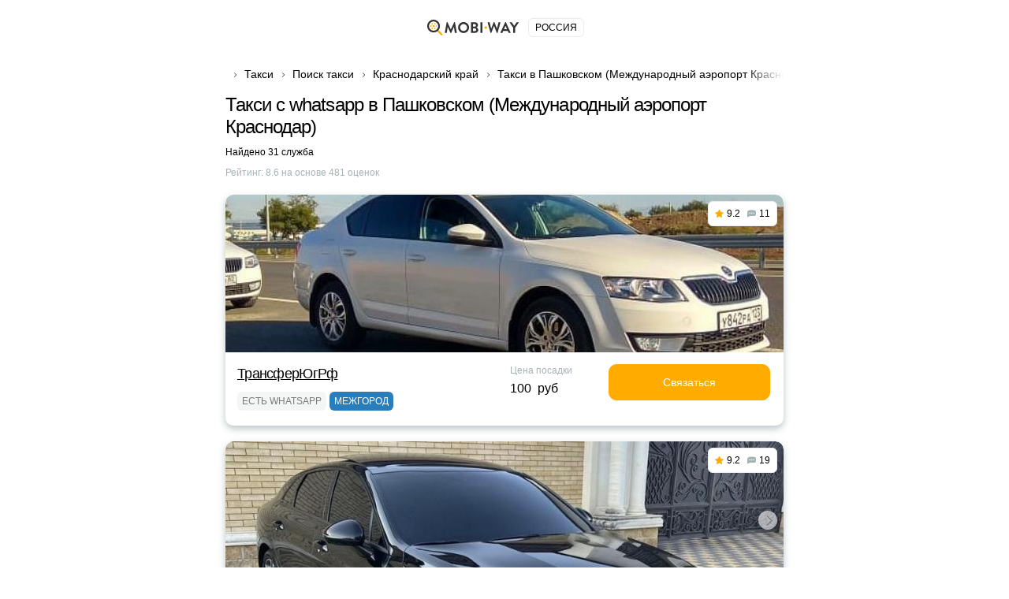

--- FILE ---
content_type: text/html; charset=UTF-8
request_url: https://vse-taxi.com/taxi-pashkovski_aeroport-f-1061-page-all.aspx
body_size: 86971
content:
<!DOCTYPE html>
<html lang="ru-RU">
<head>
    <meta charset="UTF-8">
    <meta name="csrf-param" content="_csrf-front-main">
<meta name="csrf-token" content="ScW405sA9tzi36AY7QcwmZ-eA76Dnoeq32eKcz-hEFs5kM2L93fF6KO313ubfWjqxuZX_Lb15d2sFugXbZQnCw==">
    <title>Такси с whatsapp в Пашковском (Международный аэропорт Краснодар), номер такси в ватсап, онлайн заказ</title>
                <meta name="viewport" content="width=device-width, initial-scale=1.0, maximum-scale=1.0, user-scalable=0">
    <meta content="ie=edge" http-equiv="x-ua-compatible">
    <meta name="format-detection" content="telephone=no">
    <link rel="icon" href="/img/favicon.ico" type="image/x-icon">
    <link rel="shortcut icon" href="/img/favicon.ico" type="image/x-icon">
    <meta content="origin" name="referrer">
        <meta name="description" content="Заказать Такси с whatsapp с whatsapp в Пашковском (Международный аэропорт Краснодар) дешево - 31 компании с 👍 отзывами, 💰 ценами и 📞 телефонами, онлайн заказ.">    <!--[if lt IE 10]>
    <script src="https://ajax.googleapis.com/ajax/libs/jquery/3.3.1/jquery.min.js"></script>
    <script src="http://cdnjs.cloudflare.com/ajax/libs/html5shiv/3.7.2/html5shiv.min.js"></script>
    <script src="http://cdnjs.cloudflare.com/ajax/libs/respond.js/1.4.2/respond.min.js"></script><![endif]-->
    

<script>
    document.addEventListener('DOMContentLoaded', () => {
        setTimeout(initGTM, 3500);
    });


    document.addEventListener('scroll', initGTMOnEvent);
    document.addEventListener('mousemove', initGTMOnEvent);
    document.addEventListener('touchstart', initGTMOnEvent);

    function initGTMOnEvent (event) {
        initGTM();
        event.currentTarget.removeEventListener(event.type, initGTMOnEvent);
    }

    function initGTM () {
        if (window.gtmDidInit) {
            return false;
        }
        window.gtmDidInit = true;
        const script = document.createElement('script');
        script.type = 'text/javascript';
        script.async = true;
        script.onload = () => { dataLayer.push({ event: 'gtm.js', 'gtm.start': (new Date()).getTime(), 'gtm.uniqueEventId': 0 }); }
        script.src = 'https://www.googletagmanager.com/gtm.js?id=GTM-T7HSKNV';

        document.head.appendChild(script);
    }
</script>
    <style>@charset 'UTF-8';
/*! normalize.css v8.0.1 | MIT License | github.com/necolas/normalize.css */
html
{
    line-height: 1.15;
    /* 1 */

    -webkit-text-size-adjust: 100%;
    /* 2 */
}

body
{
    margin: 0;
}

h1
{
    font-size: 2em;

    margin: .67em 0;
}

a
{
    background-color: transparent;
}

b,
strong
{
    font-weight: bolder;
}

img
{
    border-style: none;
}

button,
input,
optgroup,
select,
textarea
{
    font-family: inherit;
    /* 1 */
    font-size: 100%;
    /* 1 */
    line-height: 1.15;
    /* 1 */

    margin: 0;
    /* 2 */
}

button,
input
{
    /* 1 */
    overflow: visible;
}

button,
select
{
    /* 1 */
    text-transform: none;
}

button,
[type='button'],
[type='reset'],
[type='submit']
{
    -webkit-appearance: button;
}

*,
*:before,
*:after
{
    box-sizing: border-box;

    outline: 0;
}

body
{
    display: flex;
    flex-direction: column;

    min-width: 320px;
    height: 100%;
}

html
{
    height: 100%;
}

.container
{
    max-width: 768px;
    margin: 0 auto;
    padding: 0 30px;
}
.container:after
{
    display: block;
    clear: both;

    content: ' ';
}

.wrapper
{
    overflow: hidden;

    flex: 1 0 auto;
}

.overflow-hidden
{
    overflow: hidden;

        touch-action: none;
    -ms-touch-action: none;
}

.prefooter
{
    padding-top: 30px;

    border-top: 1px solid #e9ecec;
}
.prefooter__logo
{
    display: flex;

    margin: 0 0 30px;

    justify-content: center;
}
.prefooter__logo-img
{
    height: 30px;
}

.heading__inner
{
    display: flex;
    flex-direction: column;

    margin: 0 0 20px;
}

.heading__title
{
    font-size: 24px;
    font-weight: 500;
    line-height: 28px;
}

.heading__text-search-result,
.heading__text-rating
{
    font-size: 12px;

    display: flex;

    margin: 10px 0 0;
}

.heading__text-rating
{
    color: #a6b2b4;
}

.lozad
{
    max-width: 100%;

    transition: opacity 500ms ease-in-out;

    opacity: 0;
}

.lozad.lozad-loaded,
.lozad[data-loaded=true]
{
    opacity: 1;
}

body
{
    font-family: 'Ubuntu', Tahoma, sans-serif, 'sans-serif';
    font-size: 14px;
    font-weight: 400;
    line-height: 1.4;

    color: #000;
    background: #fff;
}

ul,
ol
{
    margin: 0;
    padding: 0;

    list-style-type: none;
}

h1,
h2,
h3,
h4,
h5,
h6
{
    font-family: 'Ubuntu', Tahoma, sans-serif, 'sans-serif';
    line-height: 1.4;

    margin: 0;
    padding: 0;

    color: #000;
}

h1
{
    font-size: 24px;
    font-weight: 500;
    line-height: 28px;

    letter-spacing: -.04em;
}

h2
{
    font-size: 20px;
    font-weight: 500;
    line-height: 23px;

    letter-spacing: -.04em;
}

h3
{
    font-size: 16px;
    font-weight: 500;
    line-height: 19px;

    letter-spacing: -.01em;
}

h4
{
    font-size: 14px;
    font-weight: 400;
    line-height: 19px;

    letter-spacing: -.01em;
}

p
{
    margin: 0;
    padding: 0;
}

strong,
b
{
    font-weight: 700;
}

a
{
    transition: all .3s ease-in-out;

    color: #ffab00;
}
a:hover
{
    text-decoration: none;
}

[class*='icon-']
{
    display: flex;

    flex-shrink: 0;
}

button:hover
{
    cursor: pointer;
}

.static-content h2,
.static-content h3,
.static-content h4,
.static-content h5,
.static-content h6
{
    margin-bottom: 10px;
}

.static-content ul
{
    margin: 10px 0 20px;
}
.static-content ul li
{
    position: relative;

    padding-left: 34px;
}
.static-content ul li:before
{
    position: absolute;
    top: 5px;
    left: 5px;

    display: block;

    width: 8px;
    height: 8px;

    content: '';

    border-radius: 50%;
    background: #ffab00;
    box-shadow: 0 0 0 5px rgba(255, 171, 0, .2);
}
.static-content ul li:not(:last-child)
{
    margin-bottom: 15px;
}

.static-content ol
{
    margin: 10px 0 20px;

    list-style-position: inside;
    list-style-type: decimal;

    counter-reset: item;
}
.static-content ol li
{
    position: relative;

    display: block;

    min-height: 24px;
    padding-left: 34px;
}
.static-content ol li:before
{
    position: absolute;
    top: -2px;
    left: 0;

    display: inline;
    display: flex;

    width: 24px;
    height: 24px;

    content: counters(item, '.') ' ';
    counter-increment: item;
    text-align: center;
    vertical-align: top;

    border-radius: 50%;
    background: #ffab00;

    align-items: center;
    justify-content: center;
}
.static-content ol li:not(:last-child)
{
    margin-bottom: 17px;
}

.static-content p
{
    margin-bottom: 16px;
}

.btn
{
    font-size: 14px;
    font-weight: 400;
    line-height: 1;

    position: relative;

    display: flex;

    width: 100%;
    padding: 15px;

    cursor: pointer;
    transition: all .3s ease-in-out;
    text-align: center;
    vertical-align: top;
    text-decoration: none;

    color: #fff;
    border: 1px solid #ffab00;
    border-radius: 10px;
    background: #ffab00;

    align-items: center;
    justify-content: center;
}
.btn:hover,
.btn.active
{
    color: #fff;
    border-color: #ffc44d;
    background: #ffc44d;
}
.btn.disabled,
.btn[disabled='disabled'],
.btn[disabled]
{
    cursor: not-allowed;

    color: #e9ecec;
    border-color: #e9ecec;
    background: #a6b2b4;
}
.btn--black
{
    border-color: #000;
    background: #000;
}
.btn--black:hover,
.btn--black.active
{
    border-color: #ffab00;
    background: #ffab00;
}
.btn--green
{
    border-color: #259b24;
    background: #259b24;
}
.btn--green:hover,
.btn--green.active
{
    color: #259b24;
    border-color: #259b24;
    background: #fff;
}
.btn--transparent
{
    color: #000;
    border: 1px solid #e9ecec;
    background: transparent;
}
.btn--transparent:hover,
.btn--transparent.active
{
    color: #fff;
    border-color: #ffab00;
    background: #ffab00;
}
.btn--uppercase
{
    text-transform: uppercase;
}

.btns-wrap
{
    display: flex;

    width: calc(100% + 16px);
    margin: 0 -8px -10px;

    flex-wrap: wrap;
}
.btns-wrap .btn
{
    width: calc(50% - 16px);
    margin: 0 8px 10px;
}
.btns-wrap .btn--full
{
    width: calc(100% - 16px);
    margin: 0 8px 10px;
}

.icon-bus
{
    width: 20px;
    height: 20px;
}
.icon-bus::after
{
    width: 20px;
    height: 20px;

    content: '';

    background: url('/img/sprite2.svg#bus-white') 50% 50% no-repeat;

    flex-shrink: 0;
}

.icon-evacuator
{
    width: 17px;
    height: 20px;
}
.icon-evacuator::after
{
    width: 17px;
    height: 20px;

    content: '';

    background: url('/img/sprite2.svg#evacuator-white') 50% 50% no-repeat;

    flex-shrink: 0;
}

.icon-freight
{
    width: 19px;
    height: 20px;
}
.icon-freight::after
{
    width: 19px;
    height: 20px;

    content: '';

    background: url('/img/sprite2.svg#freight-white') 50% 50% no-repeat;

    flex-shrink: 0;
}

.icon-specialtransport
{
    width: 19px;
    height: 20px;
}
.icon-specialtransport::after
{
    width: 19px;
    height: 20px;

    content: '';

    background: url('/img/sprite2.svg#specialtransport-white') 50% 50% no-repeat;

    flex-shrink: 0;
}

.icon-sto
{
    width: 20px;
    height: 15px;
}
.icon-sto::after
{
    width: 20px;
    height: 15px;

    content: '';

    background: url('/img/sprite2.svg#services-white') 50% 50% no-repeat;

    flex-shrink: 0;
}

.icon-taxi
{
    width: 20px;
    height: 20px;
}
.icon-taxi::after
{
    width: 20px;
    height: 20px;

    content: '';

    background: url('/img/sprite2.svg#taxi-white') 50% 50% no-repeat;

    flex-shrink: 0;
}

.icon-viber
{
    width: 18px;
    height: 20px;
}
.icon-viber::after
{
    width: 18px;
    height: 20px;

    content: '';

    background: url('/img/sprite2.svg#viber') no-repeat;

    flex-shrink: 0;
}

.icon-whatsap
{
    width: 18px;
    height: 18px;
}
.icon-whatsap::after
{
    width: 18px;
    height: 18px;

    content: '';

    background: url('/img/sprite2.svg#whatsap') no-repeat;

    flex-shrink: 0;
}

.icon-telegram
{
    width: 18px;
    height: 18px;
}
.icon-telegram::after
{
    width: 18px;
    height: 18px;

    content: '';

    background: url('/img/sprite2.svg#telegram') no-repeat;

    flex-shrink: 0;
}

.icon-fbm
{
    width: 18px;
    height: 18px;
}
.icon-fbm::after
{
    width: 18px;
    height: 18px;

    content: '';

    background: url('/img/sprite2.svg#fbmessenger') no-repeat;

    flex-shrink: 0;
}

.icon-link
{
    width: 18px;
    height: 18px;
}
.icon-link::after
{
    width: 18px;
    height: 18px;

    content: '';

    background: url('/img/sprite2.svg#internet') no-repeat;

    flex-shrink: 0;
}

.icon-mailto
{
    width: 18px;
    height: 18px;
}
.icon-mailto::after
{
    width: 18px;
    height: 18px;

    content: '';

    background: url('/img/sprite2.svg#mail') no-repeat;

    flex-shrink: 0;
}

.icon-online-order
{
    width: 25px;
    height: 25px;
}
.icon-online-order::after
{
    width: 25px;
    height: 25px;

    content: '';

    background: url('/img/sprite2.svg#online-order') no-repeat;

    flex-shrink: 0;
}

.icon-android
{
    width: 18px;
    height: 18px;
}
.icon-android::after
{
    width: 18px;
    height: 18px;

    content: '';

    background: url('/img/sprite2.svg#android') no-repeat;

    flex-shrink: 0;
}

.icon-ios
{
    width: 18px;
    height: 18px;
}
.icon-ios::after
{
    width: 18px;
    height: 18px;

    content: '';

    background: url('/img/sprite2.svg#ios') no-repeat;

    flex-shrink: 0;
}

.icon-phone
{
    width: 16px;
    height: 16px;
}
.icon-phone::after
{
    width: 16px;
    height: 16px;

    content: '';

    background: url('/img/sprite2.svg#phone') no-repeat;

    flex-shrink: 0;
}

.icon-faq-taxi::after
{
    width: 15px;
    height: 15px;

    content: '';

    background: url('/img/sprite2.svg#faq-taxi') 50% 50% no-repeat;

    flex-shrink: 0;
}

.icon-faq-price::after
{
    width: 14px;
    height: 15px;

    content: '';

    background: url('/img/sprite2.svg#faq-price') 50% 50% no-repeat;

    flex-shrink: 0;
}

.icon-faq-besttaxi::after
{
    width: 14px;
    height: 15px;

    content: '';

    background: url('/img/sprite2.svg#faq-besttaxi') 50% 50% no-repeat;

    flex-shrink: 0;
}

.icon-faq-taxioptions::after
{
    width: 14px;
    height: 15px;

    content: '';

    background: url('/img/sprite2.svg#faq-taxioptions') 50% 50% no-repeat;

    flex-shrink: 0;
}

.banner
{
    margin: 0 0 20px;
}
.banner__box
{
    position: relative;

    display: flex;
    overflow: hidden;

    padding: 25px 30px 25px 130px;

    text-decoration: none;

    border: 1px solid #ffab00;
    border-radius: 10px;
    background: #ffab00;
}
.banner__box--green
{
    border:1px solid #259b24;background:#259b24
}
.banner__box--green .banner__icon .icon-svg
{
    fill:#259b24
}
.banner__box--dark
{
    border:1px solid #000;background:#000
}
.banner__box--dark .banner__icon .icon-svg
{
    fill:#000
}
.banner__box--white
{
    border:1px solid #000;background:#fcfcfc
}
.banner__box--white .banner__icon .icon-svg
{
    fill:#000
}
.banner__box--white .banner__title,.banner__box--white .banner__desc
{
    color:#000
}
.banner__box--blue
{
    border:1px solid #2a7dbb;background:#2a7dbb
}
.banner__box--blue .banner__icon .icon-svg
{
    fill:#2a7dbb
}
.banner__icon
{
    position: absolute;
    top: 50%;
    left: -25px;

    display: flex;

    width: 130px;
    height: 130px;

    transform: translateY(-50%);

    border-radius: 50%;
    background: #fff;

    align-items: center;
    justify-content: center;
    flex-shrink: 0;
}
.banner__icon .icon-svg
{
    fill: #ffab00;
}
.banner__text
{
    display: flex;
    flex-direction: column;
}
.banner__title
{
    font-size: 22px;
    font-weight: 700;
    line-height: 25px;

    margin: 0 0 5px;

    color: #fff;
}
.banner__desc
{
    font-size: 16px;
    line-height: 18px;

    color: #fff;
}
.banner .icon-taxi::after
{
    width: 90px;
    height: 90px;

    content: '';

    background: url('/img/sprite2.svg#taxi') 50% 50% no-repeat;

    flex-shrink: 0;
}

.breadcrumps
{
    margin: 0 0 10px;
}
.breadcrumps .container
{
    position: relative;
}
.breadcrumps .container:after
{
    position: absolute;
    z-index: 2;
    top: 3px;
    right: 30px;

    width: 50px;
    height: 17px;

    content: '';

    background: linear-gradient(270deg, #fff 0%, rgba(255, 255, 255, 0) 100%);
}
.breadcrumps__list
{
    position: relative;
    z-index: 0;

    display: flex;
    overflow-x: auto;
    overflow-y: hidden;

    white-space: nowrap;
}
.breadcrumps__item
{
    position: relative;

    margin: 0 0 5px;
}
.breadcrumps__item:not(:first-child)
{
    margin-left: 24px;
}
.breadcrumps__item:not(:first-child):before
{
    position: absolute;
    top: 5px;
    left: -15px;

    width: 7px;
    height: 10px;

    content: '';

    background: url('/img/sprite2.svg#arrow-right') 50% 50% no-repeat;
}
.breadcrumps__link
{
    font-size: 14px;

    text-decoration: none;

    color: #000;
}
.breadcrumps__link:hover:not(span)
{
    color: #ffab00;
}

.swiper
{
    position: relative;
    z-index: 1;

    overflow: hidden;

    margin-right: auto;
    margin-left: auto;
    padding: 0;

    list-style: none;
}

.swiper-wrapper
{
    position: relative;
    z-index: 1;

    display: flex;

    box-sizing: content-box;
    width: 100%;
    height: 100%;

    transition-property: transform;
}

.swiper-android .swiper-slide,
.swiper-wrapper
{
    transform: translate3d(0px, 0, 0);
}

.swiper-pointer-events
{
    touch-action: pan-y;
}

.swiper-pointer-events.swiper-vertical
{
    touch-action: pan-x;
}

.swiper-slide
{
    position: relative;

    width: 100%;
    height: 100%;

    transition-property: transform;

    flex-shrink: 0;
}

.swiper-slide-invisible-blank
{
    visibility: hidden;
}

:root
{
    --swiper-navigation-size: 44px;
}

.swiper-button-next,
.swiper-button-prev
{
    position: absolute;
    z-index: 10;
    top: 50%;

    display: flex;

    width: calc(var(--swiper-navigation-size) / 44 * 27);
    height: var(--swiper-navigation-size);
    margin-top: calc(0px - (var(--swiper-navigation-size) / 2));

    cursor: pointer;

    color: var(--swiper-navigation-color, var(--swiper-theme-color));

    align-items: center;
    justify-content: center;
}

.swiper-button-next.swiper-button-disabled,
.swiper-button-prev.swiper-button-disabled
{
    cursor: auto;
    pointer-events: none;

    opacity: .35;
}

.swiper-button-next:after,
.swiper-button-prev:after
{
    font-family: swiper-icons;
    font-size: var(--swiper-navigation-size);
    font-variant: initial;
    line-height: 1;

    letter-spacing: 0;
    text-transform: none !important;
    text-transform: none;
}

.swiper-button-prev,
.swiper-rtl .swiper-button-next
{
    right: auto;
    left: 10px;
}

.swiper-button-prev:after,
.swiper-rtl .swiper-button-next:after
{
    content: 'prev';
}

.swiper-button-next,
.swiper-rtl .swiper-button-prev
{
    right: 10px;
    left: auto;
}

.swiper-button-next:after,
.swiper-rtl .swiper-button-prev:after
{
    content: 'next';
}

.swiper-button-lock
{
    display: none;
}

.swiper-pagination
{
    position: absolute;
    z-index: 10;

    transition: .3s opacity;
    transform: translate3d(0, 0, 0);
    text-align: center;
}

.swiper-pagination.swiper-pagination-hidden
{
    opacity: 0;
}

.swiper-horizontal > .swiper-pagination-bullets,
.swiper-pagination-bullets.swiper-pagination-horizontal,
.swiper-pagination-custom,
.swiper-pagination-fraction
{
    bottom: 10px;
    left: 0;

    width: 100%;
}

.swiper-pagination-bullet
{
    display: inline-block;

    width: var(--swiper-pagination-bullet-width, var(--swiper-pagination-bullet-size, 8px));
    height: var(--swiper-pagination-bullet-height, var(--swiper-pagination-bullet-size, 8px));

    opacity: var(--swiper-pagination-bullet-inactive-opacity, .2);
    border-radius: 50%;
    background: var(--swiper-pagination-bullet-inactive-color, #000);
}

button.swiper-pagination-bullet
{
    margin: 0;
    padding: 0;

    border: none;
    box-shadow: none;

    -webkit-appearance: none;
       -moz-appearance: none;
            appearance: none;
}

.swiper-pagination-clickable .swiper-pagination-bullet
{
    cursor: pointer;
}

.swiper-pagination-bullet:only-child
{
    display: none !important;
}

.swiper-pagination-bullet-active
{
    opacity: var(--swiper-pagination-bullet-opacity, 1);
    background: var(--swiper-pagination-color, var(--swiper-theme-color));
}

.swiper-horizontal > .swiper-pagination-bullets .swiper-pagination-bullet,
.swiper-pagination-horizontal.swiper-pagination-bullets
.swiper-pagination-bullet
{
    margin: 0 var(--swiper-pagination-bullet-horizontal-gap, 4px);
}

.swiper-pagination-lock
{
    display: none;
}

.swiper .swiper-notification
{
    position: absolute;
    z-index: -1000;
    top: 0;
    left: 0;

    pointer-events: none;

    opacity: 0;
}

.card
{
    margin: 0 0 60px;
}
.card__list
{
    margin: 0 0 10px;
}
.card__item
{
    display: flex;
    flex-direction: column;

    margin: 0 0 20px;

    border-radius: 10px;
    background: #fff;
    box-shadow: 0 4px 10px rgba(33, 62, 68, .30);
}
.card__item--vip .card__headline
{
    justify-content: space-between;
}
.card__item--vip .card__headline-text
{
    font-size: 18px;
    line-height: 25px;
}
.card__imgs-wrap
{
    position: relative;

    height: 200px;

    border-radius: 10px 10px 0 0;
}
.card__panel
{
    position: absolute;
    z-index: 5;
    top: 8px;
    right: 8px;
    left: 8px;

    display: flex;

    align-items: flex-start;
    justify-content: space-between;
}
.card__label
{
    font-weight: 500;
    font-style: 10px;
    line-height: 12px;

    margin: 0 20px 0 0;
    padding: 5px 8px;

    text-transform: uppercase;

    color: #fff;
    border-radius: 6px;
    background: #ffab00;
}
.card__label--top:after
{
    content: 'Топ';
}
.card__counters
{
    display: flex;

    padding: 8px;

    border: 1px solid #e9ecec;
    border-radius: 6px;
    background: #fff;
    margin: 0 0 0 auto;
}
.card__counter
{
    font-size: 12px;
    font-weight: 500;
    line-height: 14px;

    display: flex;

    align-items: center;
    justify-content: center;
}
.card__counter:first-child
{
    padding-right: 9px;
}
.card__counter:last-child
{
    padding-left: 9px;

    border-left: 1px solid #e9ecec;
}
.card__counter--stars:before
{
    width: 11px;
    height: 11px;
    margin: 0 4px 0 0;

    content: '';

    background: url('/img/sprite2.svg#star-full') no-repeat;

    flex-shrink: 0;
}
.card__counter--comments:before
{
    width: 11px;
    height: 11px;
    margin: 0 4px 0 0;

    content: '';

    background: url('/img/sprite2.svg#comments') no-repeat;

    flex-shrink: 0;
}
.card__imgs
{
    display: flex;
    overflow: hidden;

    height: 100%;

    border-radius: 10px 10px 0 0;

    align-items: center;
    justify-content: center;
}
.card__headline
{
    display: flex;

    margin: 0 0 10px;
}
.card__headline-text
{
    font-size: 14px;
    font-weight: 500;
    line-height: 20px;
}
.card__headline-text a
{
    color: #000;
}
.card__headline-text a:hover
{
    text-decoration: underline;

    color: #ffab00;
}
.card__headline-icon
{
    display: flex;

    width: 42px;
    height: 42px;
    margin: 0 0 0 15px;

    border: 1px solid rgba(0, 0, 0, .05);
    border-radius: 10px;

    align-items: center;
    justify-content: center;
    flex-shrink: 0;
}
.card__headline-icon--taxi:before
{
    display: flex;

    width: 100%;
    height: 100%;

    content: '';

    border-radius: 10px;
    background: #ffab00;
}
.card__headline-icon--taxi:after
{
    position: absolute;

    width: 23px;
    height: 23px;

    content: '';

    background: url('/img/sprite2.svg#taxi-white') no-repeat;

    flex-shrink: 0;
}
.card__tags
{
    display: flex;

    width: calc(100% - 4px);
    margin: 0 -2px;

    flex-wrap: wrap;
}
.card__tags + .card__services
{
    margin-top: 10px;
}
.card__tag
{
    font-size: 12px;
    font-weight: 500;
    line-height: 14px;

    display: flex;

    margin: 0 2px 4px;
    padding: 5px 6px;

    text-transform: uppercase;

    color: rgba(0, 0, 0, .5);
    border-radius: 6px;
    background: rgba(233, 236, 236, .5);

    align-items: center;
    justify-content: center;
}
.card__tag--econom
{
    color: #fff;
    background: #259b24;
}
.card__tag--econom:before
{
    width: 11px;
    height: 11px;
    margin: 0 3px 0 0;

    content: '';

    background: url('/img/sprite2.svg#econom') no-repeat;

    flex-shrink: 0;
}
.card__tag--econom:after
{
    content: 'эконом';
}
.card__tag--vip
{
    color: #fff;
    background: #000;
}
.card__tag--vip:before
{
    width: 11px;
    height: 11px;
    margin: 0 3px 0 0;

    content: '';

    background: url('/img/sprite2.svg#vip') no-repeat;

    flex-shrink: 0;
}
.card__tag--vip:after
{
    content: 'VIP';
}
.card__tag--city:after
{
    content: 'по городу';
}
.card__tag--intercity:after
{
    content: 'межгород';
}
.card__tag--green
{
    color: #fff;
    background: #259b24;
}
.card__tag--blue
{
    color: #fff;
    background: #2a7dbb;
}
.card__tag--purple
{
    color: #fff;
    background: #5624d0;
}
.card__tag--yellow
{
    color: #fff;
    background: #ffab00;
}
.card__btn-more
{
    max-width: 345px;
    margin: 0 auto;

    background: #fff;
}
.card__btn-more:before
{
    content: '';
}
.card__content
{
    display: flex;

    width: calc(100% - 16px);
    margin: 15px 7px;

    flex-wrap: wrap;
}
.card__content-col
{
    width: calc(50% - 16px);
    margin: 0 8px;
}
.card__content-box
{
    display: flex;

    justify-content: space-between;
}
.card__price
{
    display: flex;
    flex-direction: column;

    min-width: 120px;
    margin: 0 5px 0 0;
}
.card__price-label
{
    font-size: 12px;
    line-height: 17px;

    margin: 0 0 5px;

    color: #a6b2b4;
}
.card__price-value
{
    font-size: 16px;
    font-weight: 500;
    line-height: 18px;

    color: #000;
}
.card__btn-callback
{
    max-width: 205px;
}
.card__btn-callback:before
{
    content: '';
}
.card__services-list
{
    display: flex;

    width: 100%;
    margin: 0 0 -10px;

    flex-wrap: wrap;
}
.card__services-item
{
    position: relative;

    display: flex;

    width: 100%;
    margin: 0 0 10px;

    /*background: #fff;*/

    justify-content: flex-end;
}
.card__services-item:after
{
    height: 1em;

    content: '';

    background-image: radial-gradient(circle, currentcolor -1px, transparent 1.2px);
    background-repeat: space no-repeat;
    background-position: bottom;
    background-size: 1ex 4.5px;

    flex-grow: 1;
    order: 2;
}
.card__services-text
{
    font-size: 14px;
    line-height: 17px;

    max-width: 60%;
    margin: 0 auto 0 0;
    padding: 0 5px 0 0;

    text-decoration: none;

    order: 1;
}
.card__services-price
{
    font-size: 14px;
    line-height: 17px;

    margin: 0 0 0 5px;

    white-space: nowrap;

    order: 3;
}
.card__icon
{
    display: flex;

    width: 100%;
    height: 100%;

    align-items: center;
    justify-content: center;
}
.card__icon--taxi:before
{
    width: 100%;
    height: 100%;

    content: '';

    border-radius: 10px 10px 0 0;
    background: radial-gradient(74.5% 131.47% at 50% 100%, rgba(255, 171, 0, .05) 0%, rgba(255, 171, 0, .1) 37.95%, rgba(255, 171, 0, .02) 100%), #fff;
}
.card__icon--taxi:after
{
    position: absolute;
    z-index: 2;

    width: 100px;
    height: 100px;

    content: '';

    opacity: .5;
    background: url('/img/sprite2.svg#taxi-auto') no-repeat;
}
.card .contacts__item
{
    width: calc(100% - 16px);
}
.card .contacts__item--50
{
    width: calc(50% - 16px);
}
.card .contacts__item--50 .contacts__link
{
    justify-content: center;
}

.swiper.card__swiper
{
    width: 100%;
    height: 100%;

    border-radius: 10px 10px 0 0;
}
.swiper.card__swiper .swiper-slide
{
    display: flex;

    align-items: center;
    justify-content: center;
}
.swiper.card__swiper .swiper-slide img
{
    display: block;

    -o-object-fit: cover;
       object-fit: cover;
}
.swiper.card__swiper .swiper-pagination
{
    line-height: 1;

    bottom: 8px;
    left: 50%;

    display: flex;

    width: auto;
    min-height: 12px;
    padding: 3px 5px;

    transform: translateX(-50%);

    border-radius: 15px;
    background: rgba(0, 0, 0, .4);

    align-items: center;
}
.swiper.card__swiper .swiper-pagination.swiper-pagination-lock
{
    display: none;
}
.swiper.card__swiper .swiper-pagination-bullet
{
    width: var(--swiper-pagination-bullet-width, var(--swiper-pagination-bullet-size, 4px));
    height: var(--swiper-pagination-bullet-height, var(--swiper-pagination-bullet-size, 4px));
    margin: 0 var(--swiper-pagination-bullet-horizontal-gap, 2px);

    opacity: var(--swiper-pagination-bullet-opacity, .3);
    background: #fff;
}
.swiper.card__swiper .swiper-pagination-bullet.swiper-pagination-bullet-active
{
    width: var(--swiper-pagination-bullet-width, var(--swiper-pagination-bullet-size, 6px));
    height: var(--swiper-pagination-bullet-height, var(--swiper-pagination-bullet-size, 6px));

    opacity: var(--swiper-pagination-bullet-opacity, 1);
}
.swiper.card__swiper .swiper-button-next,
.swiper.card__swiper .swiper-button-prev
{
    width: 24px;
    height: 24px;
    margin-top: -12px;

    opacity: 1;
    color: rgba(0, 0, 0, .4);
    border-radius: 50%;
    background: rgba(255, 255, 255, .6);
    box-shadow: 0 2px 8px rgba(0, 0, 0, .15);
}
.swiper.card__swiper .swiper-button-next:after,
.swiper.card__swiper .swiper-button-prev:after
{
    font-family: none;
    font-size: 10px;

    width: 9px;
    height: 9px;
    margin-left: -1px;

    content: '';
    transform: rotate(-45deg);

    border-right: 1px solid rgba(0, 0, 0, .35);
    border-bottom: 1px solid rgba(0, 0, 0, .35);
}
.swiper.card__swiper .swiper-button-next[aria-disabled='true'],
.swiper.card__swiper .swiper-button-prev[aria-disabled='true']
{
    display: none;
}
.swiper.card__swiper .swiper-button-next
{
    right: 8px;
}
.swiper.card__swiper .swiper-button-prev
{
    left: 8px;
}
.swiper.card__swiper .swiper-button-prev:after
{
    margin-left: 4px;

    transform: rotate(135deg);
}

.contacts__title
{
    font-size: 20px;
    font-weight: 500;
    line-height: 23px;

    display: flex;

    margin: 0 0 15px;

    text-align: center;

    justify-content: center;
    align-content: center;
}

.contacts__text
{
    font-size: 14px;
    font-weight: 500;
    line-height: 20px;

    margin: 0 0 15px;

    text-align: center;
    text-decoration: underline;

    color: #ffab00;
}

.contacts__list
{
    display: flex;

    width: calc(100% + 16px);
    margin: 0 -8px -10px;

    flex-wrap: wrap;
}

.contacts__item
{
    display: flex;

    width: calc(50% - 16px);
    margin: 0 8px 10px;
}

.contacts__link
{
    display: flex;

    width: 100%;
    padding: 11px 15px;

    text-decoration: none;

    border: 1px solid #e9ecec;
    border-radius: 10px;
    background: #fff;

    align-items: center;
}
.contacts__link:hover
{
    border-color: rgba(255, 171, 0, .3);
}
.contacts__link--center
{
    justify-content: center;
}
.contacts__link--center .contacts__link-ico
{
    margin: 0;
}
.contacts__link--center:after
{
    content: none !important;
}
.contacts__link--phone
{
    flex-direction: row-reverse;

    justify-content: space-between;
}
.contacts__link--phone .contacts__link-ico
{
    width: 18px;
    height: 18px;
    margin: 0 0 0 10px;
}
.contacts__link--phone .contacts__link-text
{
    font-weight: 500;
}
.contacts__link--phone .icon-svg
{
    fill: #ffab00;
}
.contacts__link--phone:before
{
    width: 16px;
    height: 16px;
    margin: 0 0 0 10px;

    content: '';

    background: url('/img/sprite2.svg#phone') no-repeat;

    flex-shrink: 0;
}
.contacts__link--viber:after,
.contacts__link--whatsap:after,
.contacts__link--viber-short:after,
.contacts__link--whatsap-short:after,
.contacts__link--link-short:after,
.contacts__link--online-order-short:after,
.contacts__link--mailto-short:after,
.contacts__link--fbm-short:after
{
    font-size: 14px;
    line-height: 16px;

    position: relative;

    content: '';
    transition: all .3s ease-in-out;
    text-decoration: none;

    color: #000;
}
.contacts__link--whatsap:after
{
    content: '';
}
.contacts__link--viber-short:after
{
    content: '';
}
.contacts__link--whatsap-short:after
{
    content: '';
}
.contacts__link--viber-short:after
{
    content: '';
}
.contacts__link--link-short:after
{
    content: '';
}
.contacts__link--online-order-short:after
{
    content: '';
}
.contacts__link--fbm-short:after
{
    content: '';
}
.contacts__link--mailto-short:after
{
    content: '';
}
.contacts__link--android-short:after
{
    content: '';
}
.contacts__link--ios-short:after
{
    content: '';
}

.contacts__link-text
{
    font-size: 14px;
    line-height: 16px;

    transition: all .3s ease-in-out;
    text-decoration: none;

    color: #000;
}

.contacts__link-ico
{
    display: flex;

    width: 24px;
    height: 24px;
    margin: 0 10px 0 0;

    align-items: center;
    justify-content: center;
    flex-shrink: 0;
}

.countries
{
    margin: 0 0 25px;
}
.countries__inner
{
    display: flex;
    flex-direction: column;

    align-items: center;
}
.countries__title
{
    margin: 0 0 10px;

    text-align: center;
    letter-spacing: -.01em;

    color: #a6b2b4;
}
.countries__list
{
    display: flex;

    flex-wrap: wrap;
    justify-content: center;
}
.countries__item
{
    margin: 0 8px 10px;
}
.countries__link
{
    font-size: 12px;
    font-weight: 500;
    line-height: 14px;

    display: flex;

    max-height: 24px;
    padding: 5px 8px;

    text-align: center;
    text-decoration: none;
    text-transform: uppercase;

    color: #000;
    border: 1px solid #e9ecec;
    border-radius: 6px;
    background: #fff;

    align-items: center;
    justify-content: center;
}
.countries__link:hover
{
    border-color: rgba(255, 171, 0, .3);
}

.faq__inner
{
    margin: 0 0 60px;
}

.faq__title
{
    font-size: 20px;
    font-weight: 500;
    line-height: 23px;

    display: block;

    margin: 0 0 20px;
}

.faq__box
{
    padding: 15px 7px 19px 0;

    border-bottom: 1px solid #e9ecec;
}
.faq__box.active .faq__content
{
    display: block;
}
.faq__box.active .faq__head
{
    margin: 0 0 10px;
}
.faq__box.active .faq__head:after
{
    transform: rotate(180deg);
}
.faq__box.active .faq__arrow .icon-arrow-down
{
    transform: rotate(180deg);
}

.faq__head
{
    display: flex;

    align-items: center;
    justify-content: space-between;
}
.faq__head:after
{
    position: relative;

    width: 12px;
    height: 12px;

    content: '';
    content: '';
    transition: all .3s ease-in-out;

    background: url('/img/sprite2.svg#arrow-down') 50% 50% no-repeat;

    flex-shrink: 0;
}

.faq__icon
{
    display: flex;

    width: 20px;
    height: 20px;
    margin: 0 10px 0 0;

    align-items: center;
    justify-content: center;
    flex-shrink: 0;
}
.faq__icon img
{
    max-width: 100%;
}

.faq__question
{
    font-weight: 500;

    margin: 0 15px 0 0;

    text-align: left;

    flex: auto;
}

.faq__arrow .icon-arrow-down
{
    width: 10px;
    height: 7px;

    transition: all .3s ease-in-out;
}

.faq__content
{
    display: none;

    margin: 0 0 0 30px;
}
.faq__content.static-content p:last-child
{
    margin: 0;
}

.footer__section
{
    padding: 25px 0;

    background-color: #f6f7f7;

    flex: 0 0 auto;
}

.footer__inner
{
    display: flex;
    flex-direction: column;
}

.footer__text
{
    text-align: center;

    color: #a6b2b4;
}

.header
{
    display: flex;

    height: 70px;
    margin: 0 0 15px;
    padding: 15px 0;

    background: #fff;

    align-items: center;
}
.header .container
{
    width: 100%;
}
.header__inner
{
    display: flex;

    align-items: center;
    justify-content: center;
}
.header__logo
{
    display: flex;

    width: 120px;
}
.header__logo img
{
    height: 20px;
}
.header__country
{
    font-size: 12px;
    font-weight: 500;

    display: flex;

    height: 24px;
    margin: 0 0 0 10px;
    padding: 5px 8px;

    text-transform: uppercase;

    color: #000;
    border: 1px solid #e9ecec;
    border-radius: 6px;
    background: #fff;

    align-items: center;
    justify-content: center;
}

.languages
{
    margin: 0 0 20px;
}
.languages__inner
{
    display: flex;
    flex-direction: column;

    align-items: center;
}
.languages__title
{
    margin: 0 0 10px;

    text-align: center;
    letter-spacing: -.01em;

    color: #a6b2b4;
}
.languages__list
{
    display: flex;

    flex-wrap: wrap;
    justify-content: center;
}
.languages__item
{
    margin: 0 5px 10px;
}
.languages__link
{
    display: flex;

    min-width: 130px;
    max-height: 46px;
    padding: 15px;

    text-align: center;
    text-decoration: none;

    color: #000;
    border: 1px solid #e9ecec;
    border-radius: 6px;
    background: #fff;

    align-items: center;
    justify-content: center;
}
.languages__link--active
{
    border-color: #ffab00;
}
.languages__link:hover:not(.languages__link--active)
{
    border-color: rgba(255, 171, 0, .3);
}

.menubox__inner
{
    width: 100%;
    max-width: 345px;
    margin: 0 auto 35px;
}

.menubox__list
{
    border-top: 1px solid #e9ecec;
}

.menubox__item
{
    border-bottom: 1px solid #e9ecec;
}
.menubox__item.active .menubox-submenu
{
    display: block;
}
.menubox__item.active .icon-arrow-down
{
    transform: rotate(180deg);
}
.menubox__item.active .menubox__link:after
{
    transform: rotate(180deg);
}

.menubox__link
{
    display: flex;

    padding: 20px 7px 24px 0;

    transition: all .3s ease-in-out;
    text-decoration: none;

    color: #000;

    align-items: center;
    justify-content: space-between;
}
.menubox__link:after
{
    width: 10px;
    height: 10px;

    content: '';
    transition: all .3s ease-in-out;

    background: url('/img/sprite2.svg#arrow-right') 50% 50% no-repeat;
}
.menubox__link .icon-arrow-down
{
    width: 10px;
    height: 7px;

    transition: all .3s ease-in-out;
}
.menubox__link .icon-arrow-right
{
    width: 7px;
    height: 10px;

    transition: all .3s ease-in-out;
}
.menubox__link:hover
{
    color: #ffab00;
}
.menubox__link:hover:after
{
    background: url('/img/sprite2.svg#arrow-right-orange') 50% 50% no-repeat;
}
.menubox__link:hover .icon-arrow-right,
.menubox__link:hover .icon-arrow-down
{
    fill: #ffab00;
}
.menubox__link--uppercase
{
    font-weight: 500;

    text-transform: uppercase;
}
.menubox__link--uppercase:after
{
    background: url('/img/sprite2.svg#arrow-down-orange') 50% 50% no-repeat;
}
.menubox__link--uppercase:hover:after
{
    background: url('/img/sprite2.svg#arrow-down-orange') 50% 50% no-repeat;
}

.menubox__text
{
    margin: 0 7px 0 0;
}

.menubox-submenu
{
    display: none;

    margin: -7px 0 23px;
}
.menubox-submenu__item:not(:first-child)
{
    margin: 16px 0 0;
}
.menubox-submenu__link
{
    display: flex;

    text-decoration: none;

    color: #000;

    align-items: center;
}
.menubox-submenu__link:hover
{
    color: #ffab00;
}
.menubox-submenu__link.active
{
    color: #ffab00;
}
.menubox-submenu__icon
{
    display: flex;

    width: 30px;
    height: 30px;
    margin: 0 10px 0 0;

    border-radius: 6px;
    background: #ffab00;

    align-items: center;
    justify-content: center;
    flex-shrink: 0;
}
.menubox-submenu__icon--green
{
    background: #259b24;
}
.menubox-submenu__icon .icon-svg
{
    fill: #fff;
}

.popup
{
    position: fixed;
    z-index: 100;
    top: 0;
    right: 0;
    bottom: 0;
    left: 0;

    visibility: hidden;

    transition: all .3s ease-in-out;

    opacity: 0;
}
.popup__inner
{
    position: relative;

    overflow-y: auto;

    width: 100%;
    max-height: 100%;

    background: #fff;
}
.popup__btn-close
{
    position: absolute;
    top: 10px;
    right: 10px;

    display: flex;

    width: 40px;
    height: 40px;

    cursor: pointer;

    border: 1px solid #e9ecec;
    border-radius: 50%;
    background: #fff;

    align-items: center;
    justify-content: center;
}
.popup__btn-close:hover
{
    border: 1px solid rgba(255, 171, 0, .3);
}
.popup__burger
{
    position: relative;

    width: 16px;
    height: 11px;
}
.popup__burger.active .popup__burger-line
{
    background: transparent;
}
.popup__burger.active .popup__burger-line:before
{
    top: 0;

    transform: rotate(45deg);
}
.popup__burger.active .popup__burger-line:after
{
    bottom: 0;

    transform: rotate(-45deg);
}
.popup__burger-line
{
    position: absolute;
    top: 5px;
    left: 0;

    width: 16px;
    height: 1px;

    background: #000;
}
.popup__burger-line:before,
.popup__burger-line:after
{
    position: absolute;
    left: 0;

    width: 16px;
    height: 1px;

    content: '';

    background: #000;
}
.popup__burger-line:before
{
    top: -5px;
}
.popup__burger-line:after
{
    bottom: -5px;
}
.popup.show
{
    visibility: visible;

    opacity: 1;
}

.popup-simple
{
    bottom: -100%;

    display: flex;

    align-items: flex-end;
    justify-content: center;
}
.popup-simple.show
{
    bottom: 0;
}
.popup-simple:before
{
    position: absolute;
    z-index: 0;
    top: 0;
    right: 0;
    bottom: 0;
    left: 0;

    content: '';

    background: rgba(33, 62, 68, .8);
}
.popup-simple .popup__inner
{
    padding: 34px 0 30px;

    border-radius: 20px 20px 0 0;
}

.reviews
{
    margin: 0 0 60px;
}
.reviews__title
{
    font-size: 20px;
    font-weight: 500;
    line-height: 23px;

    display: flex;

    margin: 0 0 15px;
}
.reviews__list
{
    display: flex;

    width: calc(100% + 16px);
    margin: 0 -8px;

    flex-wrap: wrap;
    align-items: flex-start;
}
.reviews__list--column
{
    flex-direction: column;
}
.reviews__list--column .reviews__item
{
    width: calc(100% - 16px);
    padding: 15px;
}
.reviews__item
{
    width: calc(100% - 16px);
    margin: 0 8px 20px;
    padding: 20px 15px;

    border-radius: 6px;
    background: #fff;
    box-shadow: 0 4px 10px rgba(33, 62, 68, .05);
}
.reviews__head
{
    display: flex;

    justify-content: space-between;
}
.reviews__head-info
{
    display: flex;
    flex-direction: column;

    flex: auto;
}
.reviews__item-date
{
    font-size: 12px;

    margin: 0 0 5px;

    color: #a6b2b4;
}
.reviews__item-title
{
    margin: 0 0 10px;
}
.reviews__item-ico
{
    display: flex;
    overflow: hidden;

    width: 42px;
    height: 42px;
    margin: 0 0 0 20px;

    border: 1px solid rgba(0, 0, 0, .1);
    border-radius: 10px;

    flex-shrink: 0;
}
.reviews__item-ico img
{
    width: 100%;

    border-radius: 10px;

    -o-object-fit: contain;
       object-fit: contain;
}
.reviews__desc
{
    font-size: 14px;
}
.reviews__desc.active p
{
    display: block;
    overflow: visible;

    text-overflow: inherit;

    -webkit-line-clamp: inherit;
}
.reviews__desc p
{
    font-size: 14px;

    display: -webkit-box;
    overflow: hidden;

    text-overflow: ellipsis;

    -webkit-line-clamp: 2;
    -webkit-box-orient: vertical;
}
.reviews__head-info-title
{
    display: flex;
    flex-direction: column;

    margin: 0 0 10px;
}
.reviews__head-info-title .reviews__item-title
{
    font-weight: 500;

    margin: 0;
}
.reviews__head-info-title .reviews__item-date
{
    margin: 0;
}
.reviews__answer
{
    margin: 20px -15px -15px;
    padding: 15px 15px 20px;

    border-top: 1px solid #ffab00;
    border-radius: 0 0 6px 6px;
    background: rgba(255, 170, 0, .06);
}
.reviews .btn--full
{
    max-width: 345px;
    margin: 0 auto 30px;
}
.reviews__add-review:before
{
    content: 'Оставить отзыв';
}

.seobox__inner
{
    display: flex;
    flex-direction: column;

    margin: 0 0 44px;
}

.seobox__title
{
    font-size: 20px;
    font-weight: 500;
    line-height: 23px;

    display: flex;

    margin: 0 0 20px;
}

.services
{
    padding: 20px 0 0;
}
.services__inner
{
    display: flex;
    flex-direction: column;

    margin: 0 0 60px;
}
.services__title
{
    font-size: 20px;
    font-weight: 500;
    line-height: 23px;

    display: flex;

    margin: 0 0 10px;
}

.services-box__list
{
    display: flex;

    width: calc(100% + 16px);
    margin: 5px -8px -10px;

    flex-wrap: wrap;
}

.services-box__item
{
    position: relative;

    display: flex;

    width: calc(50% - 16px);
    margin: 0 8px 10px;

    background: #fff;

    justify-content: flex-end;
}
.services-box__item:after
{
    height: 1em;

    content: '';

    background-image: radial-gradient(circle, currentcolor -1px, transparent 1.2px);
    background-repeat: space no-repeat;
    background-position: bottom;
    background-size: 1ex 4.5px;

    flex-grow: 1;
    order: 2;
}

.services-box__text
{
    font-size: 14px;
    line-height: 17px;

    max-width: 60%;
    margin: 0 auto 0 0;
    padding: 0 5px 0 0;

    text-decoration: none;

    order: 1;
}
.services-box__text:hover
{
    text-decoration: underline;
}

.services-box__price
{
    font-size: 14px;
    line-height: 17px;

    margin: 0 0 0 5px;

    white-space: nowrap;

    order: 3;
}

.somelist__box
{
    display: flex;
    flex-direction: column;

    margin: 0 0 25px;
}

.somelist__title
{
    font-size: 20px;
    font-weight: 500;
    line-height: 23px;

    display: flex;

    margin: 0 0 5px;
}

.somelist__list
{
    display: flex;

    width: calc(100% + 16px);
    margin: 0 -8px 15px;

    flex-wrap: wrap;
}

.somelist__item
{
    width: calc(50% - 16px);
    margin: 0 8px;

    border-bottom: 1px solid #e9ecec;
}

.somelist__link
{
    display: flex;

    padding: 17px 0;

    text-decoration: none;

    align-items: center;
    justify-content: space-between;
}
.somelist__link:after
{
    display: flex;

    width: 24px;
    height: 10px;
    margin: 7px 0;

    content: '';
    transition: all .3s ease-in-out;

    background: url('/img/sprite2.svg#arrow-right') 50% 50% no-repeat;

    align-items: center;
    justify-content: center;
}
.somelist__link:hover .somelist__link-text
{
    color: #ffab00;
}
.somelist__link:hover .somelist__link-count
{
    color: #fff;
    background: #ffab00;
}
.somelist__link:hover .icon-arrow-right
{
    fill: #ffab00;
}
.somelist__link:hover:after
{
    background: url('/img/sprite2.svg#arrow-right-orange') 50% 50% no-repeat;
}

.somelist__link-text
{
    margin: 0 15px 0 0;

    transition: all .3s ease-in-out;
    text-decoration: none;

    color: #000;
}

.somelist__link-ico
{
    display: flex;

    width: 24px;
    height: 24px;

    align-items: center;
    justify-content: center;
}
.somelist__link-ico .icon-arrow-right
{
    width: 7px;
    height: 10px;

    transition: all .3s ease-in-out;
}

.somelist__link-count
{
    font-size: 10px;
    font-weight: 500;
    line-height: 11px;

    display: flex;

    height: 21px;
    margin: 0 15px 0 auto;
    padding: 5px 8px;

    transition: all .3s ease-in-out;
    text-decoration: none;

    color: #000;
    border-radius: 6px;
    background: #e9ecec;

    align-items: center;
    justify-content: center;
}

.somelist__btn-more
{
    max-width: 345px;
    margin: 0 auto 15px;
}
.somelist__btn-more:before
{
    content: '';
}

.star
{
    display: flex;

    margin: 0 0 10px;
}
.star__list
{
    display: flex;

    margin: 0 10px 0 0;
}
.star__item
{
    display: flex;

    width: 16px;
    height: 15px;

    flex-shrink: 0;
}
.star__item:before
{
    position: relative;

    width: 16px;
    height: 15px;

    content: '';

    background: url('/img/sprite2.svg#star-full') no-repeat;

    flex-shrink: 0;
}
.star__item:not(:first-child)
{
    margin: 0 0 0 8px;
}
.star__item .icon-svg
{
    width: 16px;
    height: 15px;

    fill: #ffab00;
}
.star__item--empty:before
{
    background: url('/img/sprite2.svg#star-empty') no-repeat;
}
.star__text
{
    font-size: 14px;
}
@media (max-width: 767px)
{
    .container
    {
        padding: 0 10px;
    }
    .btns-wrap .btn
    {
        width: calc(100% - 16px);
    }
    .banner__box
    {
        padding: 13px 45px 12px 15px;
    }
    .banner__box--column
    {
        flex-direction: column;

        padding: 25px 20px;

        align-items: center;
    }
    .banner__box--column .banner__icon
    {
        position: relative;
        top: auto;
        right: auto;
        left: auto;

        width: 50px;
        height: 50px;
        margin: 0 auto 15px;

        transform: none;
    }
    .banner__box--column .banner__icon.icon-taxi:after
    {
        width: 35px;
        height: 35px;
    }
    .banner__box--column .banner__title
    {
        font-size: 24px;
        line-height: 28px;

        margin: 0 0 10px;

        text-align: center;
    }
    .banner__box--column .banner__desc
    {
        font-size: 18px;
        line-height: 21px;

        text-align: center;
    }
    .banner__icon
    {
        top: -6px;
        right: -4px;
        left: auto;

        width: 40px;
        height: 40px;

        transform: none;
    }
    .banner__title
    {
        font-size: 16px;
        line-height: 18px;
    }
    .banner__desc
    {
        font-size: 14px;
        line-height: 16px;
    }
    .banner .icon-taxi:after
    {
        width: 28px;
        height: 28px;
    }
    .breadcrumps .container:after
    {
        right: 25px;
    }
    .card
    {
        margin: 0 0 40px;
    }
    .card__imgs-wrap
    {
        height: 170px;
    }
    .card__content-col
    {
        width: calc(100% - 16px);
    }
    .card__content-col:first-child
    {
        margin-bottom: 15px;
    }
    .card__services-item
    {
        width: 100%;
    }
    .card__icon--taxi:after
    {
        width: 70px;
        height: 70px;
    }
    .card .contacts__item--50
    {
        width: calc(50% - 16px);
    }
    .contacts__title
    {
        text-align: left;

        justify-content: flex-start;
    }
    .contacts__text
    {
        text-align: left;
    }
    .contacts__item
    {
        width: calc(100% - 16px);
    }
    .faq__inner
    {
        margin: 0 0 40px;
    }
    .header .container
    {
        padding: 0 15px;
    }
    .header__country
    {
        display: none;
    }
    .reviews
    {
        margin: 0 0 40px;
    }
    .reviews__item
    {
        width: calc(100% - 16px);
        margin: 0 8px 16px;
    }
    .seobox__inner
    {
        margin: 0 0 24px;
    }
    .services__inner
    {
        margin: 0 0 40px;
    }
    .services-box__item
    {
        width: calc(100% - 16px);
    }
    .somelist__item
    {
        width: calc(100% - 16px);
    }
    .pagination__item.hide {
        display: none
    }
}
@media (max-width: 480px)
{
    .services
    {
        padding: 0;
    }
}

.pagination {
    margin: 0 0 60px
}

.pagination .container {
    display: -webkit-box;
    display: -ms-flexbox;
    display: flex;
    -webkit-box-pack: center;
    -ms-flex-pack: center;
    justify-content: center
}

.pagination__inner {
    display: -webkit-box;
    display: -ms-flexbox;
    display: flex;
    height: 54px;
    padding: 10px;
    border-radius: 6px;
    background: #fff;
    -webkit-box-shadow: 0 4px 10px rgba(33, 62, 68, .05);
    box-shadow: 0 4px 10px rgba(33, 62, 68, .05);
    -webkit-box-pack: center;
    -ms-flex-pack: center;
    justify-content: center
}

.pagination__list {
    display: -webkit-box;
    display: -ms-flexbox;
    display: flex;
    -webkit-box-align: center;
    -ms-flex-align: center;
    align-items: center
}

.pagination__item {
    position: relative;
    display: -webkit-box;
    display: -ms-flexbox;
    display: flex;
    width: 24px;
    height: 24px;
    -webkit-box-align: center;
    -ms-flex-align: center;
    align-items: center;
    -webkit-box-pack: center;
    -ms-flex-pack: center;
    justify-content: center
}

.pagination__item:not(.pagination__item--arrow) {
    width: 24px;
    height: 20px
}

.pagination__item:not(:first-child) {
    margin-left: 10px
}

.pagination__item.disable .icon-arrow-left, .pagination__item.disable .icon-arrow-right {
    fill: #a6b2b4
}

.pagination__item:hover:not(.disable) .icon-arrow-left, .pagination__item:hover:not(.disable) .icon-arrow-right {
    fill: #ffab00
}

.pagination__item.pagination__item--arrow-left {
    margin-right: 11px
}

.pagination__item.pagination__item--arrow-left:after {
    right: -11px
}

.pagination__item.pagination__item--arrow-right {
    margin-left: 21px
}

.pagination__item.pagination__item--arrow-right:before {
    left: -10px
}

.pagination__item.pagination__item--arrow-left:after, .pagination__item.pagination__item--arrow-right:before {
    position: absolute;
    top: -5px;
    width: 1px;
    height: 34px;
    content: '';
    background: #e9ecec
}

.pagination__link {
    display: -webkit-box;
    display: -ms-flexbox;
    display: flex;
    width: 100%;
    height: 100%;
    text-decoration: none;
    color: #000;
    -webkit-box-align: center;
    -ms-flex-align: center;
    align-items: center;
    -webkit-box-pack: center;
    -ms-flex-pack: center;
    justify-content: center
}

.pagination__link:hover:not(span) {
    color: #ffab00
}

.pagination__link.active {
    color: #ffab00
}

.pagination .icon-arrow-left, .pagination .icon-arrow-right {
    width: 9px;
    height: 10px;
    -webkit-transition: all .3s ease-in-out;
    transition: all .3s ease-in-out
}
.reviews .pagination {
    margin-bottom: 20px
}
.banner__img-top img {
    max-width: 100%;
}
.banner__img {
    text-align: center;
}
</style>
</head>
<body>
<div class="wrapper" data-nosnippet>
    <header class="header">
        <div class="container">
            <div class="header__inner"><a class="header__logo" href="/"><img class="lozad" src="/img/logo.png" data-srcset="/img/logo.svg" alt="logo" width="120" height="20" srcset="/img/sprite.svg#image"/></a><span class="header__country">Россия</span></div>
        </div>
    </header>

    <!-- CONTENT -->
    


<nav class="breadcrumps">
    <div class="container">
        <ul class="breadcrumps__list" itemscope itemtype="http://schema.org/BreadcrumbList">
            <meta itemprop="numberOfItems" content="5"/>
            <li class="breadcrumps__item" itemprop="itemListElement" itemscope
                itemtype="http://schema.org/ListItem">
                <meta itemprop="position" content="1" />
                <a itemprop="item" content="https://vse-taxi.com/" href="https://vse-taxi.com/" class="breadcrumps__link"><span itemprop="name">Такси</span></a>
            </li>

                        <li class="breadcrumps__item" itemprop="itemListElement" itemscope itemtype="http://schema.org/ListItem">
                <meta itemprop="item" content="https://vse-taxi.com/taxi-cities.aspx" /><a class="breadcrumps__link" href="https://vse-taxi.com/taxi-cities.aspx" itemprop="name">Поиск такси</a>                <meta itemprop="position" content="2" />
            </li>
                        <li class="breadcrumps__item" itemprop="itemListElement" itemscope itemtype="http://schema.org/ListItem">
                <meta itemprop="item" content="https://vse-taxi.com/taxi-krasnodarskiy_kray.aspx" /><a class="breadcrumps__link" href="https://vse-taxi.com/taxi-krasnodarskiy_kray.aspx" itemprop="name">Краснодарский край</a>                <meta itemprop="position" content="3" />
            </li>
                        <li class="breadcrumps__item" itemprop="itemListElement" itemscope itemtype="http://schema.org/ListItem">
                <meta itemprop="item" content="https://vse-taxi.com/taxi-pashkovski_aeroport-page-all.aspx" /><a class="breadcrumps__link" href="https://vse-taxi.com/taxi-pashkovski_aeroport-page-all.aspx" itemprop="name">Такси в Пашковском (Международный аэропорт Краснодар)</a>                <meta itemprop="position" content="4" />
            </li>
                        <li class="breadcrumps__item" itemprop="itemListElement" itemscope itemtype="http://schema.org/ListItem">
                <meta itemprop="item" content="https://vse-taxi.com/taxi-pashkovski_aeroport-f-1061-page-all.aspx#" /><span class="breadcrumps__link" itemprop="name">🚕 Такси с whatsapp в Пашковском (Международный аэропорт Краснодар)</span>                <meta itemprop="position" content="5" />
            </li>
                    </ul>
    </div>
</nav>
<div class="heading">
    <div class="container">
        <div class="heading__inner">
            <h1 class="heading__title" itemprop="name" id="h1_name">Такси с whatsapp в Пашковском (Международный аэропорт Краснодар)</h1>
                            <p class="heading__text-search-result">Найдено 31 служба</p>
                <p class="heading__text-rating" itemprop="aggregateRating" itemscope itemtype="http://schema.org/AggregateRating" id="rating" style="display: inline-block">
    Рейтинг: <span itemprop="ratingValue">8.6</span> 
    на основе <span itemprop="ratingCount">481</span> оценок
    <meta itemprop="bestRating" content="10"/>
    <meta itemprop="worstRating" content="0"/>
</p>                                    </div>
    </div>
</div>

<div class="card">
    <div class="container" itemscope itemtype="http://schema.org/LocalBusiness" itemref="h1_name rating">
        <meta itemprop="openingHours" content="Mo-Su">
        <meta itemprop="logo" content="https://vse-taxi.com/img/logo.svg.aspx">
        <meta itemprop="image" content="https://vse-taxi.com/img/logo.svg.aspx">
        <meta itemprop="url" content="https://vse-taxi.com/taxi-pashkovski_aeroport-f-1061-page-all.aspx">
                <div itemscope itemprop="address" itemtype="https://schema.org/PostalAddress">
                        <meta itemprop="addressLocality" content="Пашковский (Международный аэропорт Краснодар)">
        </div>
        <div class="card__inner" itemprop="hasOfferCatalog" itemscope itemtype="https://schema.org/OfferCatalog">
            <div class="card__list" itemprop="itemListElement" itemscope itemtype="https://schema.org/OfferCatalog">
                            
                
                <article class="card__item " itemprop="itemListElement" itemscope itemtype="https://schema.org/Organization" style="">
                    <div class="card__imgs-wrap">
                        <div class="card__imgs">
                                                        <div class="swiper card__swiper">
                                <div class="swiper-wrapper">
                                                                        <div class="swiper-slide"><img class="lozad" src="/images/taxi-19596/1748352669_5846_1080.jpg" data-srcset="/images/taxi-19596/1748352669_5846_listing.jpg" alt="ТрансферЮгРф" srcset="/img/sprite2.svg#image"></div>
                                                                    </div>
                                <div class="swiper-pagination"></div>
                                <div class="swiper-button-prev"></div>
                                <div class="swiper-button-next"></div>
                            </div>
                                                    </div>
                        <div class="card__panel">
                                                        <span class="card__counters" itemprop="aggregateRating" itemscope="" itemtype="https://schema.org/AggregateRating">
                                <span class="card__counter card__counter--stars" itemprop="ratingValue">9.2</span>
                                <span class="card__counter card__counter--comments">11</span>
                                <meta itemprop="bestRating" content="10">
                                <meta itemprop="ratingCount" content="11">
                                <meta itemprop="itemReviewed" content="ТрансферЮгРф">
                                                                    <link itemprop="image" href="https://vse-taxi.com/images/offer/logo/1712565476_710619596.jpg">
                                                            </span>
                        </div>
                    </div>
                    <div class="card__content">
                        <div class="card__content-col">
                            <div class="card__headline">
                                <h2 class="card__headline-text" style="font-size: 18px; line-height: 25px"><a href="/taxi-19596.aspx" itemprop="name" style="">ТрансферЮгРф</a></h2>
                                                                <link itemprop="url" href="https://vse-taxi.com/taxi-19596.aspx">
                                <link itemprop="mainEntityOfPage" href="https://vse-taxi.com/taxi-19596.aspx">
                            </div>
                            <div class="card__tags">
                                                                <span class="card__tag">Есть WhatsApp</span>
                                                                                                                                                                                                <span class="card__tag card__tag--blue">Межгород</span>
                                                            </div>
                                                    </div>

                                                <div class="card__content-col">
                            <div class="card__content-box">
                                <span class="card__price">
                                                                        <span class="card__price-label">Цена посадки</span>
                                    <span class="card__price-value">100 &nbsp;руб</span>
                                                                    </span>
                                <button class="btn card__btn-callback js-link-popup-contacts" data-popup="popup-19596">Связаться</button>
                            </div>
                        </div>

                        <!-- popup -->
                        <div class="popup popup-simple js-popup-contacts popup-19596">
                            <div class="popup__inner">
                                <button class="popup__btn-close"><span class="popup__burger active"><span class="popup__burger-line"></span></span></button>
                                <div class="contacts">
                                    <div class="container">
                                        <div class="contacts__inner">
                                            <span class="contacts__title">Контакты службы</span>
                                            <p class="contacts__text"><a href="/taxi-19596.aspx" data-label="title">ТрансферЮгРф</a></p>
                                            <ul class="contacts__list">
                                                                                                                                                            <li class="contacts__item contacts__item--50">
                                                            <button class="contacts__link contacts__link--phone no-justify" data-href="tel:+79787101075"><span class="contacts__link-text">+79787101075</span></button>
                                                        </li>
                                                                                                            <li class="contacts__item contacts__item--50">
                                                            <button class="contacts__link contacts__link--phone no-justify" data-href="tel:+79780215776"><span class="contacts__link-text">+79780215776</span></button>
                                                        </li>
                                                                                                                                                                                                                                                                <li class="contacts__item contacts__item--50">
                                                            <button class="contacts__link contacts__link--whatsap no-justify" data-href="/redirect.aspx?id=taxi_whats_app_contact___341207&data=Ly9hcGkud2hhdHNhcHAuY29tL3NlbmQ%2FcGhvbmU9Nzk3ODAyMTU3NzY%3D"><span class="contacts__link-ico icon-whatsap"></span>WhatsApp</button>
                                                        </li>
                                                                                                            <li class="contacts__item contacts__item--50">
                                                            <button class="contacts__link contacts__link--whatsap no-justify" data-href="/redirect.aspx?id=taxi_whats_app_contact___341208&data=Ly9hcGkud2hhdHNhcHAuY29tL3NlbmQ%2FcGhvbmU9Nzk3ODcxMDEwNzU%3D"><span class="contacts__link-ico icon-whatsap"></span>WhatsApp</button>
                                                        </li>
                                                                                                                                                                                                                                                                                                                    <li class="contacts__item contacts__item--50">
                                                            <button class="contacts__link contacts__link--mailto no-justify" data-href="mailto:krymtransgrupp@gmail.com"><span class="contacts__link-ico icon-mailto"></span>Email</button>
                                                        </li>
                                                                                                                                                                                                                                                                                                                                                                                                                        <li class="contacts__item contacts__item--50">
                                                            <button class="contacts__link contacts__link--telegram no-justify" data-href="/redirect.aspx?id=taxi_telegram_contact___341205&data=aHR0cDovL3QubWUva3J5bXRyYW5zZ3J1cHA%3D"><span class="contacts__link-ico icon-telegram"></span>Telegram</button>
                                                        </li>
                                                                                                            <li class="contacts__item contacts__item--50">
                                                            <button class="contacts__link contacts__link--telegram no-justify" data-href="/redirect.aspx?id=taxi_telegram_contact___341206&data=aHR0cDovL3QubWUvVHJhbnNmZXJVR1JG"><span class="contacts__link-ico icon-telegram"></span>Telegram</button>
                                                        </li>
                                                                                                                                                                                                                                                                                                                    <li class="contacts__item contacts__item--50">
                                                            <button class="contacts__link contacts__link--online-order no-justify" data-href="/redirect.aspx?id=taxi_site_form_contact___341211&data=aHR0cHM6Ly90cmFuc2ZlcnZrcmltdS5ydS9yYXNzY2hpdGF0LXN0b2ltb3N0LXRyYW5zZmVyYS1wby15dWd1LXJvc3NpaS1pLXJvc3NpaQ%3D%3D"><span class="contacts__link-ico icon-online-order"></span>Форма онлайн заказа</button>
                                                        </li>
                                                                                                                                                                                                                                                                                                                                                                                                                <li class="contacts__item contacts__item--50">
                                                        <button class="contacts__link contacts__link--link-short no-justify" data-href="/redirect.aspx?id=taxi_site___0&data=aHR0cHM6Ly90cmFuc2ZlcnZrcmltdS5ydS8%3D"><span class="contacts__link-ico icon-link"></span>Сайт</button>
                                                    </li>
                                                                                            </ul>
                                        </div>
                                    </div>
                                </div>
                            </div>
                        </div>
                        <!-- END popup -->
                                            </div>
                </article>

                            
                
                <article class="card__item " itemprop="itemListElement" itemscope itemtype="https://schema.org/Organization" style="">
                    <div class="card__imgs-wrap">
                        <div class="card__imgs">
                                                        <div class="swiper card__swiper">
                                <div class="swiper-wrapper">
                                                                        <div class="swiper-slide"><img class="lozad" src="/images/taxi-120563/1652363122_2063_1080.jpg" data-srcset="/images/taxi-120563/1652363122_2063_listing.jpg" alt="ТАКСИ *222* +79039249222" srcset="/img/sprite2.svg#image"></div>
                                                                        <div class="swiper-slide"><img class="lozad" src="/images/taxi-120563/1652363122_6161_1080.jpg" data-srcset="/images/taxi-120563/1652363122_6161_listing.jpg" alt="ТАКСИ *222* +79039249222" srcset="/img/sprite2.svg#image"></div>
                                                                        <div class="swiper-slide"><img class="lozad" src="/images/taxi-120563/1652363122_3131_1080.jpg" data-srcset="/images/taxi-120563/1652363122_3131_listing.jpg" alt="ТАКСИ *222* +79039249222" srcset="/img/sprite2.svg#image"></div>
                                                                        <div class="swiper-slide"><img class="lozad" src="/images/taxi-120563/1652363122_7013_1080.jpg" data-srcset="/images/taxi-120563/1652363122_7013_listing.jpg" alt="ТАКСИ *222* +79039249222" srcset="/img/sprite2.svg#image"></div>
                                                                        <div class="swiper-slide"><img class="lozad" src="/images/taxi-120563/1652363122_3713_1080.jpg" data-srcset="/images/taxi-120563/1652363122_3713_listing.jpg" alt="ТАКСИ *222* +79039249222" srcset="/img/sprite2.svg#image"></div>
                                                                    </div>
                                <div class="swiper-pagination"></div>
                                <div class="swiper-button-prev"></div>
                                <div class="swiper-button-next"></div>
                            </div>
                                                    </div>
                        <div class="card__panel">
                                                        <span class="card__counters" itemprop="aggregateRating" itemscope="" itemtype="https://schema.org/AggregateRating">
                                <span class="card__counter card__counter--stars" itemprop="ratingValue">9.2</span>
                                <span class="card__counter card__counter--comments">19</span>
                                <meta itemprop="bestRating" content="10">
                                <meta itemprop="ratingCount" content="19">
                                <meta itemprop="itemReviewed" content="ТАКСИ *222* +79039249222">
                                                                    <link itemprop="image" href="https://vse-taxi.com/images/offer/logo/1652363122_2001120563.jpg">
                                                            </span>
                        </div>
                    </div>
                    <div class="card__content">
                        <div class="card__content-col">
                            <div class="card__headline">
                                <h2 class="card__headline-text" style="font-size: 18px; line-height: 25px"><a href="/taxi-120563.aspx" itemprop="name" style="">ТАКСИ *222* +79039249222</a></h2>
                                                                <link itemprop="url" href="https://vse-taxi.com/taxi-120563.aspx">
                                <link itemprop="mainEntityOfPage" href="https://vse-taxi.com/taxi-120563.aspx">
                            </div>
                            <div class="card__tags">
                                                                <span class="card__tag">Есть WhatsApp</span>
                                                                                                                                                                                                <span class="card__tag card__tag--blue">Межгород</span>
                                                            </div>
                                                    </div>

                                                <div class="card__content-col">
                            <div class="card__content-box">
                                <span class="card__price">
                                                                        <span class="card__price-label">Цена посадки</span>
                                    <span class="card__price-value">1 &nbsp;руб</span>
                                                                    </span>
                                <button class="btn card__btn-callback js-link-popup-contacts" data-popup="popup-120563">Связаться</button>
                            </div>
                        </div>

                        <!-- popup -->
                        <div class="popup popup-simple js-popup-contacts popup-120563">
                            <div class="popup__inner">
                                <button class="popup__btn-close"><span class="popup__burger active"><span class="popup__burger-line"></span></span></button>
                                <div class="contacts">
                                    <div class="container">
                                        <div class="contacts__inner">
                                            <span class="contacts__title">Контакты службы</span>
                                            <p class="contacts__text"><a href="/taxi-120563.aspx" data-label="title">ТАКСИ *222* +79039249222</a></p>
                                            <ul class="contacts__list">
                                                                                                                                                                                                            <li class="contacts__item contacts__item--50">
                                                            <button class="contacts__link contacts__link--whatsap no-justify" data-href="/redirect.aspx?id=taxi_whats_app_contact___319485&data=Ly9hcGkud2hhdHNhcHAuY29tL3NlbmQ%2FcGhvbmU9NzkyMzM1NDEyMjI%3D"><span class="contacts__link-ico icon-whatsap"></span>WhatsApp</button>
                                                        </li>
                                                                                                            <li class="contacts__item contacts__item--50">
                                                            <button class="contacts__link contacts__link--whatsap no-justify" data-href="/redirect.aspx?id=taxi_whats_app_contact___319486&data=Ly9hcGkud2hhdHNhcHAuY29tL3NlbmQ%2FcGhvbmU9NzkyMzM0ODU4ODg%3D"><span class="contacts__link-ico icon-whatsap"></span>WhatsApp</button>
                                                        </li>
                                                                                                                                                                                                                <li class="contacts__item contacts__item--50">
                                                            <button class="contacts__link contacts__link--viber no-justify" data-href="/redirect.aspx?id=taxi_viber_contact___319482&data=dmliZXI6Ly9hZGQ%2FbnVtYmVyPTc5MjMzNTQxMjIy"><span class="contacts__link-ico icon-viber"></span>Viber</button>
                                                        </li>
                                                                                                            <li class="contacts__item contacts__item--50">
                                                            <button class="contacts__link contacts__link--viber no-justify" data-href="/redirect.aspx?id=taxi_viber_contact___319483&data=dmliZXI6Ly9hZGQ%2FbnVtYmVyPTc5MjMzNDg1ODg4"><span class="contacts__link-ico icon-viber"></span>Viber</button>
                                                        </li>
                                                                                                                                                                                                                <li class="contacts__item contacts__item--50">
                                                            <button class="contacts__link contacts__link--mailto no-justify" data-href="mailto:danilov.a1904@gmail.com"><span class="contacts__link-ico icon-mailto"></span>Email</button>
                                                        </li>
                                                                                                                                                                                                                                                                                                                                                                                                                        <li class="contacts__item contacts__item--50">
                                                            <button class="contacts__link contacts__link--telegram no-justify" data-href="/redirect.aspx?id=taxi_telegram_contact___319480&data=Ly90Lm1lL01lemhkdWdvcm9kbmVlX1Rha3NpXzIyMg%3D%3D"><span class="contacts__link-ico icon-telegram"></span>Telegram</button>
                                                        </li>
                                                                                                            <li class="contacts__item contacts__item--50">
                                                            <button class="contacts__link contacts__link--telegram no-justify" data-href="/redirect.aspx?id=taxi_telegram_contact___319481&data=Ly90Lm1lL01lemhkdWdvcm9kbmVlX1Rha3NpXzg4OA%3D%3D"><span class="contacts__link-ico icon-telegram"></span>Telegram</button>
                                                        </li>
                                                                                                                                                                                                                                                                                                                                                                                                                                                                                                                                                                                                                </ul>
                                        </div>
                                    </div>
                                </div>
                            </div>
                        </div>
                        <!-- END popup -->
                                            </div>
                </article>

                            
                
                <article class="card__item " itemprop="itemListElement" itemscope itemtype="https://schema.org/Organization" style="">
                    <div class="card__imgs-wrap">
                        <div class="card__imgs">
                                                        <div class="swiper card__swiper">
                                <div class="swiper-wrapper">
                                                                        <div class="swiper-slide"><img class="lozad" src="/images/taxi-119889/1652332714_7580_1080.jpg" data-srcset="/images/taxi-119889/1652332714_7580_listing.jpg" alt="ТАКСИ 222* +79233541222" srcset="/img/sprite2.svg#image"></div>
                                                                        <div class="swiper-slide"><img class="lozad" src="/images/taxi-119889/1652332714_1804_1080.jpg" data-srcset="/images/taxi-119889/1652332714_1804_listing.jpg" alt="ТАКСИ 222* +79233541222" srcset="/img/sprite2.svg#image"></div>
                                                                        <div class="swiper-slide"><img class="lozad" src="/images/taxi-119889/1652332714_7127_1080.jpg" data-srcset="/images/taxi-119889/1652332714_7127_listing.jpg" alt="ТАКСИ 222* +79233541222" srcset="/img/sprite2.svg#image"></div>
                                                                        <div class="swiper-slide"><img class="lozad" src="/images/taxi-119889/1652332714_9671_1080.jpg" data-srcset="/images/taxi-119889/1652332714_9671_listing.jpg" alt="ТАКСИ 222* +79233541222" srcset="/img/sprite2.svg#image"></div>
                                                                    </div>
                                <div class="swiper-pagination"></div>
                                <div class="swiper-button-prev"></div>
                                <div class="swiper-button-next"></div>
                            </div>
                                                    </div>
                        <div class="card__panel">
                                                        <span class="card__counters" itemprop="aggregateRating" itemscope="" itemtype="https://schema.org/AggregateRating">
                                <span class="card__counter card__counter--stars" itemprop="ratingValue">9.1</span>
                                <span class="card__counter card__counter--comments">18</span>
                                <meta itemprop="bestRating" content="10">
                                <meta itemprop="ratingCount" content="18">
                                <meta itemprop="itemReviewed" content="ТАКСИ 222* +79233541222">
                                                                    <link itemprop="image" href="https://vse-taxi.com/images/offer/logo/1637817273_2631119889.jpg">
                                                            </span>
                        </div>
                    </div>
                    <div class="card__content">
                        <div class="card__content-col">
                            <div class="card__headline">
                                <h2 class="card__headline-text" style="font-size: 18px; line-height: 25px"><a href="/taxi-119889.aspx" itemprop="name" style="">ТАКСИ 222* +79233541222</a></h2>
                                                                <link itemprop="url" href="https://vse-taxi.com/taxi-119889.aspx">
                                <link itemprop="mainEntityOfPage" href="https://vse-taxi.com/taxi-119889.aspx">
                            </div>
                            <div class="card__tags">
                                                                <span class="card__tag">Есть WhatsApp</span>
                                                                                                                                                                                                <span class="card__tag card__tag--blue">Межгород</span>
                                                            </div>
                                                    </div>

                                                <div class="card__content-col">
                            <div class="card__content-box">
                                <span class="card__price">
                                                                        <span class="card__price-label">Цена посадки</span>
                                    <span class="card__price-value">1 &nbsp;руб</span>
                                                                    </span>
                                <button class="btn card__btn-callback js-link-popup-contacts" data-popup="popup-119889">Связаться</button>
                            </div>
                        </div>

                        <!-- popup -->
                        <div class="popup popup-simple js-popup-contacts popup-119889">
                            <div class="popup__inner">
                                <button class="popup__btn-close"><span class="popup__burger active"><span class="popup__burger-line"></span></span></button>
                                <div class="contacts">
                                    <div class="container">
                                        <div class="contacts__inner">
                                            <span class="contacts__title">Контакты службы</span>
                                            <p class="contacts__text"><a href="/taxi-119889.aspx" data-label="title">ТАКСИ 222* +79233541222</a></p>
                                            <ul class="contacts__list">
                                                                                                                                                                                                            <li class="contacts__item contacts__item--50">
                                                            <button class="contacts__link contacts__link--whatsap no-justify" data-href="/redirect.aspx?id=taxi_whats_app_contact___319099&data=Ly9hcGkud2hhdHNhcHAuY29tL3NlbmQ%2FcGhvbmU9NzkyMzM1NDEyMjI%3D"><span class="contacts__link-ico icon-whatsap"></span>WhatsApp</button>
                                                        </li>
                                                                                                            <li class="contacts__item contacts__item--50">
                                                            <button class="contacts__link contacts__link--whatsap no-justify" data-href="/redirect.aspx?id=taxi_whats_app_contact___319100&data=Ly9hcGkud2hhdHNhcHAuY29tL3NlbmQ%2FcGhvbmU9NzkyMzM0ODU4ODg%3D"><span class="contacts__link-ico icon-whatsap"></span>WhatsApp</button>
                                                        </li>
                                                                                                                                                                                                                <li class="contacts__item contacts__item--50">
                                                            <button class="contacts__link contacts__link--viber no-justify" data-href="/redirect.aspx?id=taxi_viber_contact___319096&data=dmliZXI6Ly9hZGQ%2FbnVtYmVyPTc5MjMzNTQxMjIy"><span class="contacts__link-ico icon-viber"></span>Viber</button>
                                                        </li>
                                                                                                            <li class="contacts__item contacts__item--50">
                                                            <button class="contacts__link contacts__link--viber no-justify" data-href="/redirect.aspx?id=taxi_viber_contact___319097&data=dmliZXI6Ly9hZGQ%2FbnVtYmVyPTc5MjMzNDg1ODg4"><span class="contacts__link-ico icon-viber"></span>Viber</button>
                                                        </li>
                                                                                                                                                                                                                <li class="contacts__item contacts__item--50">
                                                            <button class="contacts__link contacts__link--mailto no-justify" data-href="mailto:danilov.a1904@gmail.com"><span class="contacts__link-ico icon-mailto"></span>Email</button>
                                                        </li>
                                                                                                                                                                                                                                                                                                                                                                                                                        <li class="contacts__item contacts__item--50">
                                                            <button class="contacts__link contacts__link--telegram no-justify" data-href="/redirect.aspx?id=taxi_telegram_contact___319094&data=Ly90Lm1lL01lemhkdWdvcm9kbmVlX1Rha3NpXzIyMg%3D%3D"><span class="contacts__link-ico icon-telegram"></span>Telegram</button>
                                                        </li>
                                                                                                            <li class="contacts__item contacts__item--50">
                                                            <button class="contacts__link contacts__link--telegram no-justify" data-href="/redirect.aspx?id=taxi_telegram_contact___319095&data=Ly90Lm1lL01lemhkdWdvcm9kbmVlX1Rha3NpXzg4OA%3D%3D"><span class="contacts__link-ico icon-telegram"></span>Telegram</button>
                                                        </li>
                                                                                                                                                                                                                                                                                                                                                                                                                                                                                                                                                                                                                </ul>
                                        </div>
                                    </div>
                                </div>
                            </div>
                        </div>
                        <!-- END popup -->
                                            </div>
                </article>

                            
                
                <article class="card__item " itemprop="itemListElement" itemscope itemtype="https://schema.org/Organization" style="">
                    <div class="card__imgs-wrap">
                        <div class="card__imgs">
                                                        <div class="swiper card__swiper">
                                <div class="swiper-wrapper">
                                                                        <div class="swiper-slide"><img class="lozad" src="/images/taxi-38588/1644842457_2996_1080.jpg" data-srcset="/images/taxi-38588/1644842457_2996_listing.jpg" alt="Kub Taxi" srcset="/img/sprite2.svg#image"></div>
                                                                    </div>
                                <div class="swiper-pagination"></div>
                                <div class="swiper-button-prev"></div>
                                <div class="swiper-button-next"></div>
                            </div>
                                                    </div>
                        <div class="card__panel">
                                                        <span class="card__counters" itemprop="aggregateRating" itemscope="" itemtype="https://schema.org/AggregateRating">
                                <span class="card__counter card__counter--stars" itemprop="ratingValue">8.9</span>
                                <span class="card__counter card__counter--comments">175</span>
                                <meta itemprop="bestRating" content="10">
                                <meta itemprop="ratingCount" content="175">
                                <meta itemprop="itemReviewed" content="Kub Taxi">
                                                                    <link itemprop="image" href="https://vse-taxi.com/images/offer/logo/1547585864_532538588.jpg">
                                                            </span>
                        </div>
                    </div>
                    <div class="card__content">
                        <div class="card__content-col">
                            <div class="card__headline">
                                <h2 class="card__headline-text" style="font-size: 18px; line-height: 25px"><a href="/taxi-38588.aspx" itemprop="name" style="">Kub Taxi</a></h2>
                                                                <link itemprop="url" href="https://vse-taxi.com/taxi-38588.aspx">
                                <link itemprop="mainEntityOfPage" href="https://vse-taxi.com/taxi-38588.aspx">
                            </div>
                            <div class="card__tags">
                                                                <span class="card__tag">Есть WhatsApp</span>
                                                                                                                                                                <span class="card__tag card__tag--green">По городу</span>
                                                                                                <span class="card__tag card__tag--blue">Межгород</span>
                                                            </div>
                                                    </div>

                                                <div class="card__content-col">
                            <div class="card__content-box">
                                <span class="card__price">
                                                                    </span>
                                <button class="btn card__btn-callback js-link-popup-contacts" data-popup="popup-38588">Связаться</button>
                            </div>
                        </div>

                        <!-- popup -->
                        <div class="popup popup-simple js-popup-contacts popup-38588">
                            <div class="popup__inner">
                                <button class="popup__btn-close"><span class="popup__burger active"><span class="popup__burger-line"></span></span></button>
                                <div class="contacts">
                                    <div class="container">
                                        <div class="contacts__inner">
                                            <span class="contacts__title">Контакты службы</span>
                                            <p class="contacts__text"><a href="/taxi-38588.aspx" data-label="title">Kub Taxi</a></p>
                                            <ul class="contacts__list">
                                                                                                                                                            <li class="contacts__item contacts__item--50">
                                                            <button class="contacts__link contacts__link--phone no-justify" data-href="tel:+79952002005"><span class="contacts__link-text">+79952002005</span></button>
                                                        </li>
                                                                                                            <li class="contacts__item contacts__item--50">
                                                            <button class="contacts__link contacts__link--phone no-justify" data-href="tel:+78005511606"><span class="contacts__link-text">+78005511606</span></button>
                                                        </li>
                                                                                                                                                                                                                                                                <li class="contacts__item contacts__item--50">
                                                            <button class="contacts__link contacts__link--whatsap no-justify" data-href="/redirect.aspx?id=taxi_whats_app_contact___265468&data=Ly9hcGkud2hhdHNhcHAuY29tL3NlbmQ%2FcGhvbmU9Nzk5NTIwMDIwMDU%3D"><span class="contacts__link-ico icon-whatsap"></span>WhatsApp</button>
                                                        </li>
                                                                                                                                                                                                                                                                                                                    <li class="contacts__item contacts__item--50">
                                                            <button class="contacts__link contacts__link--mailto no-justify" data-href="mailto:info@kubtaxi.ru"><span class="contacts__link-ico icon-mailto"></span>Email</button>
                                                        </li>
                                                                                                                                                                                                                                                                                                                                                                                                                        <li class="contacts__item contacts__item--50">
                                                            <button class="contacts__link contacts__link--telegram no-justify" data-href="/redirect.aspx?id=taxi_telegram_contact___265467&data=aHR0cDovL3QubWUva3VidGF4aQ%3D%3D"><span class="contacts__link-ico icon-telegram"></span>Telegram</button>
                                                        </li>
                                                                                                                                                                                                                                                                                                                                                                                                                                                                                                                                                                                                                        <li class="contacts__item contacts__item--50">
                                                        <button class="contacts__link contacts__link--link-short no-justify" data-href="/redirect.aspx?id=taxi_site___0&data=aHR0cDovL2t1YnRheGkucnU%3D"><span class="contacts__link-ico icon-link"></span>Сайт</button>
                                                    </li>
                                                                                            </ul>
                                        </div>
                                    </div>
                                </div>
                            </div>
                        </div>
                        <!-- END popup -->
                                            </div>
                </article>

                            
                
                <article class="card__item " itemprop="itemListElement" itemscope itemtype="https://schema.org/Organization" style="">
                    <div class="card__imgs-wrap">
                        <div class="card__imgs">
                                                        <div class="swiper card__swiper">
                                <div class="swiper-wrapper">
                                                                        <div class="swiper-slide"><img class="lozad" src="/images/taxi-44180/1679062705_3925_1080.png" data-srcset="/images/taxi-44180/1679062705_3925_listing.png" alt="Краснодар такси" srcset="/img/sprite2.svg#image"></div>
                                                                    </div>
                                <div class="swiper-pagination"></div>
                                <div class="swiper-button-prev"></div>
                                <div class="swiper-button-next"></div>
                            </div>
                                                    </div>
                        <div class="card__panel">
                                                        <span class="card__counters" itemprop="aggregateRating" itemscope="" itemtype="https://schema.org/AggregateRating">
                                <span class="card__counter card__counter--stars" itemprop="ratingValue">8.9</span>
                                <span class="card__counter card__counter--comments">82</span>
                                <meta itemprop="bestRating" content="10">
                                <meta itemprop="ratingCount" content="82">
                                <meta itemprop="itemReviewed" content="Краснодар такси">
                                                                    <link itemprop="image" href="https://vse-taxi.com/images/offer/logo/1589534094_519544180.jpg">
                                                            </span>
                        </div>
                    </div>
                    <div class="card__content">
                        <div class="card__content-col">
                            <div class="card__headline">
                                <h2 class="card__headline-text" style="font-size: 18px; line-height: 25px"><a href="/taxi-44180.aspx" itemprop="name" style="">Краснодар такси</a></h2>
                                                                <link itemprop="url" href="https://vse-taxi.com/taxi-44180.aspx">
                                <link itemprop="mainEntityOfPage" href="https://vse-taxi.com/taxi-44180.aspx">
                            </div>
                            <div class="card__tags">
                                                                <span class="card__tag">Есть WhatsApp</span>
                                                                                                                                                                                                <span class="card__tag card__tag--blue">Межгород</span>
                                                            </div>
                                                    </div>

                                                <div class="card__content-col">
                            <div class="card__content-box">
                                <span class="card__price">
                                                                        <span class="card__price-label">Цена посадки</span>
                                    <span class="card__price-value">1 &nbsp;руб</span>
                                                                    </span>
                                <button class="btn card__btn-callback js-link-popup-contacts" data-popup="popup-44180">Связаться</button>
                            </div>
                        </div>

                        <!-- popup -->
                        <div class="popup popup-simple js-popup-contacts popup-44180">
                            <div class="popup__inner">
                                <button class="popup__btn-close"><span class="popup__burger active"><span class="popup__burger-line"></span></span></button>
                                <div class="contacts">
                                    <div class="container">
                                        <div class="contacts__inner">
                                            <span class="contacts__title">Контакты службы</span>
                                            <p class="contacts__text"><a href="/taxi-44180.aspx" data-label="title">Краснодар такси</a></p>
                                            <ul class="contacts__list">
                                                                                                                                                            <li class="contacts__item contacts__item--50">
                                                            <button class="contacts__link contacts__link--phone no-justify" data-href="tel:+79889573707"><span class="contacts__link-text">+79889573707</span></button>
                                                        </li>
                                                                                                                                                                                                                                                                <li class="contacts__item contacts__item--50">
                                                            <button class="contacts__link contacts__link--whatsap no-justify" data-href="/redirect.aspx?id=taxi_whats_app_contact___323764&data=Ly9hcGkud2hhdHNhcHAuY29tL3NlbmQ%2FcGhvbmU9Nzk4ODk1NzM3MDc%3D"><span class="contacts__link-ico icon-whatsap"></span>WhatsApp</button>
                                                        </li>
                                                                                                                                                                                                                <li class="contacts__item contacts__item--50">
                                                            <button class="contacts__link contacts__link--viber no-justify" data-href="/redirect.aspx?id=taxi_viber_contact___323763&data=dmliZXI6Ly9hZGQ%2FbnVtYmVyPTc5ODg5NTczNzA3"><span class="contacts__link-ico icon-viber"></span>Viber</button>
                                                        </li>
                                                                                                                                                                                                                <li class="contacts__item contacts__item--50">
                                                            <button class="contacts__link contacts__link--mailto no-justify" data-href="mailto:contact@krd-taxi.ru"><span class="contacts__link-ico icon-mailto"></span>Email</button>
                                                        </li>
                                                                                                                                                                                                                                                                                                                                                                                                                        <li class="contacts__item contacts__item--50">
                                                            <button class="contacts__link contacts__link--telegram no-justify" data-href="/redirect.aspx?id=taxi_telegram_contact___323762&data=Ly90Lm1lL0tyYXNub2Rhcl9UYXhp"><span class="contacts__link-ico icon-telegram"></span>Telegram</button>
                                                        </li>
                                                                                                                                                                                                                                                                                                                    <li class="contacts__item contacts__item--50">
                                                            <button class="contacts__link contacts__link--online-order no-justify" data-href="/redirect.aspx?id=taxi_site_form_contact___323766&data=aHR0cHM6Ly93d3cua3JkLXRheGkucnUv0LrQvtC90YLQsNC60YLRiw%3D%3D"><span class="contacts__link-ico icon-online-order"></span>Форма онлайн заказа</button>
                                                        </li>
                                                                                                                                                                                                                                                                                                                                                                                                        </ul>
                                        </div>
                                    </div>
                                </div>
                            </div>
                        </div>
                        <!-- END popup -->
                                            </div>
                </article>

                            
                
                <article class="card__item " itemprop="itemListElement" itemscope itemtype="https://schema.org/Organization" style="">
                    <div class="card__imgs-wrap">
                        <div class="card__imgs">
                                                        <div class="swiper card__swiper">
                                <div class="swiper-wrapper">
                                                                        <div class="swiper-slide"><img class="lozad" src="/images/taxi-121449/1757662086_9861_1080.jpg" data-srcset="/images/taxi-121449/1757662086_9861_listing.jpg" alt="Такси ФЕЯ ДОРОГ" srcset="/img/sprite2.svg#image"></div>
                                                                    </div>
                                <div class="swiper-pagination"></div>
                                <div class="swiper-button-prev"></div>
                                <div class="swiper-button-next"></div>
                            </div>
                                                    </div>
                        <div class="card__panel">
                                                        <span class="card__counters" itemprop="aggregateRating" itemscope="" itemtype="https://schema.org/AggregateRating">
                                <span class="card__counter card__counter--stars" itemprop="ratingValue">8.7</span>
                                <span class="card__counter card__counter--comments">5</span>
                                <meta itemprop="bestRating" content="10">
                                <meta itemprop="ratingCount" content="5">
                                <meta itemprop="itemReviewed" content="Такси ФЕЯ ДОРОГ">
                                                                    <link itemprop="image" href="https://vse-taxi.com/images/offer/logo/1757663797_2138121449.jpg">
                                                            </span>
                        </div>
                    </div>
                    <div class="card__content">
                        <div class="card__content-col">
                            <div class="card__headline">
                                <h2 class="card__headline-text" style="font-size: 18px; line-height: 25px"><a href="/taxi-121449.aspx" itemprop="name" style="">Такси ФЕЯ ДОРОГ</a></h2>
                                                                <link itemprop="url" href="https://vse-taxi.com/taxi-121449.aspx">
                                <link itemprop="mainEntityOfPage" href="https://vse-taxi.com/taxi-121449.aspx">
                            </div>
                            <div class="card__tags">
                                                                <span class="card__tag">Есть WhatsApp</span>
                                                                                                                                                                                                <span class="card__tag card__tag--blue">Межгород</span>
                                                            </div>
                                                    </div>

                                                <div class="card__content-col">
                            <div class="card__content-box">
                                <span class="card__price">
                                                                        <span class="card__price-label">Цена посадки</span>
                                    <span class="card__price-value">1 &nbsp;руб</span>
                                                                    </span>
                                <button class="btn card__btn-callback js-link-popup-contacts" data-popup="popup-121449">Связаться</button>
                            </div>
                        </div>

                        <!-- popup -->
                        <div class="popup popup-simple js-popup-contacts popup-121449">
                            <div class="popup__inner">
                                <button class="popup__btn-close"><span class="popup__burger active"><span class="popup__burger-line"></span></span></button>
                                <div class="contacts">
                                    <div class="container">
                                        <div class="contacts__inner">
                                            <span class="contacts__title">Контакты службы</span>
                                            <p class="contacts__text"><a href="/taxi-121449.aspx" data-label="title">Такси ФЕЯ ДОРОГ</a></p>
                                            <ul class="contacts__list">
                                                                                                                                                            <li class="contacts__item contacts__item--50">
                                                            <button class="contacts__link contacts__link--phone no-justify" data-href="tel:+79018815591"><span class="contacts__link-text">+79018815591</span></button>
                                                        </li>
                                                                                                            <li class="contacts__item contacts__item--50">
                                                            <button class="contacts__link contacts__link--phone no-justify" data-href="tel:+79191751985"><span class="contacts__link-text">+79191751985</span></button>
                                                        </li>
                                                                                                            <li class="contacts__item contacts__item--50">
                                                            <button class="contacts__link contacts__link--phone no-justify" data-href="tel:+79997454268"><span class="contacts__link-text">+79997454268</span></button>
                                                        </li>
                                                                                                                                                                                                                                                                <li class="contacts__item contacts__item--50">
                                                            <button class="contacts__link contacts__link--whatsap no-justify" data-href="/redirect.aspx?id=taxi_whats_app_contact___339558&data=Ly9hcGkud2hhdHNhcHAuY29tL3NlbmQ%2FcGhvbmU9Nzk5OTc0NTQyNjg%3D"><span class="contacts__link-ico icon-whatsap"></span>WhatsApp</button>
                                                        </li>
                                                                                                                                                                                                                                                                                                                    <li class="contacts__item contacts__item--50">
                                                            <button class="contacts__link contacts__link--mailto no-justify" data-href="mailto:chihirinaelena@mail.ru"><span class="contacts__link-ico icon-mailto"></span>Email</button>
                                                        </li>
                                                                                                                                                                                                                                                                                                                                                                                                                        <li class="contacts__item contacts__item--50">
                                                            <button class="contacts__link contacts__link--telegram no-justify" data-href="/redirect.aspx?id=taxi_telegram_contact___339556&data=aHR0cDovL3QubWUvRWxlbmFSYWJvdGFT"><span class="contacts__link-ico icon-telegram"></span>Telegram</button>
                                                        </li>
                                                                                                            <li class="contacts__item contacts__item--50">
                                                            <button class="contacts__link contacts__link--telegram no-justify" data-href="/redirect.aspx?id=taxi_telegram_contact___339557&data=aHR0cDovL3QubWUvRWxlblNvbGRhdDE5ODM%3D"><span class="contacts__link-ico icon-telegram"></span>Telegram</button>
                                                        </li>
                                                                                                                                                                                                                                                                                                                                                                                                                                                                                                                                                                                                                </ul>
                                        </div>
                                    </div>
                                </div>
                            </div>
                        </div>
                        <!-- END popup -->
                                            </div>
                </article>

                            
                
                <article class="card__item " itemprop="itemListElement" itemscope itemtype="https://schema.org/Organization" style="">
                    <div class="card__imgs-wrap">
                        <div class="card__imgs">
                                                        <div class="card__icon card__icon--taxi"></div>
                                                    </div>
                        <div class="card__panel">
                                                        <span class="card__counters" itemprop="aggregateRating" itemscope="" itemtype="https://schema.org/AggregateRating">
                                <span class="card__counter card__counter--stars" itemprop="ratingValue">8.3</span>
                                <span class="card__counter card__counter--comments">104</span>
                                <meta itemprop="bestRating" content="10">
                                <meta itemprop="ratingCount" content="104">
                                <meta itemprop="itemReviewed" content="Си такси +7  918 117 6017">
                                                                    <link itemprop="image" href="https://vse-taxi.com/images/offer/logo/1606643599_965049624.png">
                                                            </span>
                        </div>
                    </div>
                    <div class="card__content">
                        <div class="card__content-col">
                            <div class="card__headline">
                                <h2 class="card__headline-text" style="font-size: 18px; line-height: 25px"><a href="/taxi-49624.aspx" itemprop="name" style="">Си такси +7  918 117 6017</a></h2>
                                                                <link itemprop="url" href="https://vse-taxi.com/taxi-49624.aspx">
                                <link itemprop="mainEntityOfPage" href="https://vse-taxi.com/taxi-49624.aspx">
                            </div>
                            <div class="card__tags">
                                                                <span class="card__tag">Есть WhatsApp</span>
                                                                                                                                                                <span class="card__tag card__tag--green">По городу</span>
                                                                                                <span class="card__tag card__tag--blue">Межгород</span>
                                                            </div>
                                                    </div>

                                                <div class="card__content-col">
                            <div class="card__content-box">
                                <span class="card__price">
                                                                        <span class="card__price-label">Цена посадки</span>
                                    <span class="card__price-value">100 &nbsp;руб</span>
                                                                    </span>
                                <button class="btn card__btn-callback js-link-popup-contacts" data-popup="popup-49624">Связаться</button>
                            </div>
                        </div>

                        <!-- popup -->
                        <div class="popup popup-simple js-popup-contacts popup-49624">
                            <div class="popup__inner">
                                <button class="popup__btn-close"><span class="popup__burger active"><span class="popup__burger-line"></span></span></button>
                                <div class="contacts">
                                    <div class="container">
                                        <div class="contacts__inner">
                                            <span class="contacts__title">Контакты службы</span>
                                            <p class="contacts__text"><a href="/taxi-49624.aspx" data-label="title">Си такси +7  918 117 6017</a></p>
                                            <ul class="contacts__list">
                                                                                                                                                            <li class="contacts__item contacts__item--50">
                                                            <button class="contacts__link contacts__link--phone no-justify" data-href="tel:+79181176017"><span class="contacts__link-text">+79181176017</span></button>
                                                        </li>
                                                                                                            <li class="contacts__item contacts__item--50">
                                                            <button class="contacts__link contacts__link--phone no-justify" data-href="tel:+79094604004"><span class="contacts__link-text">+79094604004</span></button>
                                                        </li>
                                                                                                                                                                                                                                                                <li class="contacts__item contacts__item--50">
                                                            <button class="contacts__link contacts__link--whatsap no-justify" data-href="/redirect.aspx?id=taxi_whats_app_contact___325233&data=Ly9hcGkud2hhdHNhcHAuY29tL3NlbmQ%2FcGhvbmU9NzkxODExNzYwMTc%3D"><span class="contacts__link-ico icon-whatsap"></span>WhatsApp</button>
                                                        </li>
                                                                                                                                                                                                                <li class="contacts__item contacts__item--50">
                                                            <button class="contacts__link contacts__link--viber no-justify" data-href="/redirect.aspx?id=taxi_viber_contact___325232&data=dmliZXI6Ly9hZGQ%2FbnVtYmVyPTc5MTgxMTc2MDE3"><span class="contacts__link-ico icon-viber"></span>Viber</button>
                                                        </li>
                                                                                                                                                                                                                <li class="contacts__item contacts__item--50">
                                                            <button class="contacts__link contacts__link--mailto no-justify" data-href="mailto:contact@krd-taxi.ru"><span class="contacts__link-ico icon-mailto"></span>Email</button>
                                                        </li>
                                                                                                                                                                                                                                                                                                                                                                                                                        <li class="contacts__item contacts__item--50">
                                                            <button class="contacts__link contacts__link--telegram no-justify" data-href="/redirect.aspx?id=taxi_telegram_contact___325231&data=Ly90Lm1lL2hTZWFfdGF4aQ%3D%3D"><span class="contacts__link-ico icon-telegram"></span>Telegram</button>
                                                        </li>
                                                                                                                                                                                                                                                                                                                                                                                                                                                                                                                                                                                                                </ul>
                                        </div>
                                    </div>
                                </div>
                            </div>
                        </div>
                        <!-- END popup -->
                                            </div>
                </article>

                            
                
                <article class="card__item " itemprop="itemListElement" itemscope itemtype="https://schema.org/Organization" style="">
                    <div class="card__imgs-wrap">
                        <div class="card__imgs">
                                                        <div class="swiper card__swiper">
                                <div class="swiper-wrapper">
                                                                        <div class="swiper-slide"><img class="lozad" src="/images/taxi-120475/1658417025_1140_1080.png" data-srcset="/images/taxi-120475/1658417025_1140_listing.png" alt="Такси Лидерр +79867501313" srcset="/img/sprite2.svg#image"></div>
                                                                    </div>
                                <div class="swiper-pagination"></div>
                                <div class="swiper-button-prev"></div>
                                <div class="swiper-button-next"></div>
                            </div>
                                                    </div>
                        <div class="card__panel">
                                                        <span class="card__counters" itemprop="aggregateRating" itemscope="" itemtype="https://schema.org/AggregateRating">
                                <span class="card__counter card__counter--stars" itemprop="ratingValue">8</span>
                                <span class="card__counter card__counter--comments">16</span>
                                <meta itemprop="bestRating" content="10">
                                <meta itemprop="ratingCount" content="16">
                                <meta itemprop="itemReviewed" content="Такси Лидерр +79867501313">
                                                                    <link itemprop="image" href="https://vse-taxi.com/images/offer/logo/1649495128_5255120475.jpg">
                                                            </span>
                        </div>
                    </div>
                    <div class="card__content">
                        <div class="card__content-col">
                            <div class="card__headline">
                                <h2 class="card__headline-text" style="font-size: 18px; line-height: 25px"><a href="/taxi-120475.aspx" itemprop="name" style="">Такси Лидерр +79867501313</a></h2>
                                                                <link itemprop="url" href="https://vse-taxi.com/taxi-120475.aspx">
                                <link itemprop="mainEntityOfPage" href="https://vse-taxi.com/taxi-120475.aspx">
                            </div>
                            <div class="card__tags">
                                                                <span class="card__tag">Есть WhatsApp</span>
                                                                                                                                                                                                <span class="card__tag card__tag--blue">Межгород</span>
                                                            </div>
                                                    </div>

                                                <div class="card__content-col">
                            <div class="card__content-box">
                                <span class="card__price">
                                                                    </span>
                                <button class="btn card__btn-callback js-link-popup-contacts" data-popup="popup-120475">Связаться</button>
                            </div>
                        </div>

                        <!-- popup -->
                        <div class="popup popup-simple js-popup-contacts popup-120475">
                            <div class="popup__inner">
                                <button class="popup__btn-close"><span class="popup__burger active"><span class="popup__burger-line"></span></span></button>
                                <div class="contacts">
                                    <div class="container">
                                        <div class="contacts__inner">
                                            <span class="contacts__title">Контакты службы</span>
                                            <p class="contacts__text"><a href="/taxi-120475.aspx" data-label="title">Такси Лидерр +79867501313</a></p>
                                            <ul class="contacts__list">
                                                                                                                                                                                                            <li class="contacts__item contacts__item--50">
                                                            <button class="contacts__link contacts__link--whatsap no-justify" data-href="/redirect.aspx?id=taxi_whats_app_contact___323893&data=Ly9hcGkud2hhdHNhcHAuY29tL3NlbmQ%2FcGhvbmU9Nzk4Njc1MDEzMTM%3D"><span class="contacts__link-ico icon-whatsap"></span>WhatsApp</button>
                                                        </li>
                                                                                                            <li class="contacts__item contacts__item--50">
                                                            <button class="contacts__link contacts__link--whatsap no-justify" data-href="/redirect.aspx?id=taxi_whats_app_contact___323894&data=Ly9hcGkud2hhdHNhcHAuY29tL3NlbmQ%2FcGhvbmU9NzkxMDEzNTAxMTU%3D"><span class="contacts__link-ico icon-whatsap"></span>WhatsApp</button>
                                                        </li>
                                                                                                                                                                                                                <li class="contacts__item contacts__item--50">
                                                            <button class="contacts__link contacts__link--viber no-justify" data-href="/redirect.aspx?id=taxi_viber_contact___323891&data=dmliZXI6Ly9hZGQ%2FbnVtYmVyPTc5ODY3NTAxMzEz"><span class="contacts__link-ico icon-viber"></span>Viber</button>
                                                        </li>
                                                                                                            <li class="contacts__item contacts__item--50">
                                                            <button class="contacts__link contacts__link--viber no-justify" data-href="/redirect.aspx?id=taxi_viber_contact___323892&data=dmliZXI6Ly9hZGQ%2FbnVtYmVyPTc5MTAxMzUwMTE1"><span class="contacts__link-ico icon-viber"></span>Viber</button>
                                                        </li>
                                                                                                                                                                                                                <li class="contacts__item contacts__item--50">
                                                            <button class="contacts__link contacts__link--mailto no-justify" data-href="mailto:mezhgorodlider@yandex.ru"><span class="contacts__link-ico icon-mailto"></span>Email</button>
                                                        </li>
                                                                                                                                                                                                                                                                                                                                                                                                                        <li class="contacts__item contacts__item--50">
                                                            <button class="contacts__link contacts__link--telegram no-justify" data-href="/redirect.aspx?id=taxi_telegram_contact___323890&data=aHR0cDovL3QubWUvam9pbmNoYXQvQUFBQUFGZDFJVnZLMk9QUmdWdlRvZw%3D%3D"><span class="contacts__link-ico icon-telegram"></span>Telegram</button>
                                                        </li>
                                                                                                                                                                                                                                                                                                                    <li class="contacts__item contacts__item--50">
                                                            <button class="contacts__link contacts__link--online-order no-justify" data-href="/redirect.aspx?id=taxi_site_form_contact___323898&data=aHR0cDovL21lemhnb3JvZC10YWtzaS5ydQ%3D%3D"><span class="contacts__link-ico icon-online-order"></span>Форма онлайн заказа</button>
                                                        </li>
                                                                                                                                                                                                                                                                                                                                                                                                                <li class="contacts__item contacts__item--50">
                                                        <button class="contacts__link contacts__link--link-short no-justify" data-href="/redirect.aspx?id=taxi_site___0&data=aHR0cHM6Ly9tZXpoZ29yb2QtdGFrc2kucnUva29yZW5vdnNrLw%3D%3D"><span class="contacts__link-ico icon-link"></span>Сайт</button>
                                                    </li>
                                                                                            </ul>
                                        </div>
                                    </div>
                                </div>
                            </div>
                        </div>
                        <!-- END popup -->
                                            </div>
                </article>

                            
                
                <article class="card__item " itemprop="itemListElement" itemscope itemtype="https://schema.org/Organization" style="">
                    <div class="card__imgs-wrap">
                        <div class="card__imgs">
                                                        <div class="card__icon card__icon--taxi"></div>
                                                    </div>
                        <div class="card__panel">
                                                        <span class="card__counters" itemprop="aggregateRating" itemscope="" itemtype="https://schema.org/AggregateRating">
                                <span class="card__counter card__counter--stars" itemprop="ratingValue">7.6</span>
                                <span class="card__counter card__counter--comments">9</span>
                                <meta itemprop="bestRating" content="10">
                                <meta itemprop="ratingCount" content="9">
                                <meta itemprop="itemReviewed" content="ТАКСИ 777! +79233007776">
                                                                    <link itemprop="image" href="https://vse-taxi.com/images/offer/logo/1727880681_9023121259.jpg">
                                                            </span>
                        </div>
                    </div>
                    <div class="card__content">
                        <div class="card__content-col">
                            <div class="card__headline">
                                <h2 class="card__headline-text" style="font-size: 18px; line-height: 25px"><a href="/taxi-121259.aspx" itemprop="name" style="">ТАКСИ 777! +79233007776</a></h2>
                                                                <link itemprop="url" href="https://vse-taxi.com/taxi-121259.aspx">
                                <link itemprop="mainEntityOfPage" href="https://vse-taxi.com/taxi-121259.aspx">
                            </div>
                            <div class="card__tags">
                                                                <span class="card__tag">Есть WhatsApp</span>
                                                                                                                                                                                                <span class="card__tag card__tag--blue">Межгород</span>
                                                            </div>
                                                    </div>

                                                <div class="card__content-col">
                            <div class="card__content-box">
                                <span class="card__price">
                                                                        <span class="card__price-label">Цена посадки</span>
                                    <span class="card__price-value">1 &nbsp;руб</span>
                                                                    </span>
                                <button class="btn card__btn-callback js-link-popup-contacts" data-popup="popup-121259">Связаться</button>
                            </div>
                        </div>

                        <!-- popup -->
                        <div class="popup popup-simple js-popup-contacts popup-121259">
                            <div class="popup__inner">
                                <button class="popup__btn-close"><span class="popup__burger active"><span class="popup__burger-line"></span></span></button>
                                <div class="contacts">
                                    <div class="container">
                                        <div class="contacts__inner">
                                            <span class="contacts__title">Контакты службы</span>
                                            <p class="contacts__text"><a href="/taxi-121259.aspx" data-label="title">ТАКСИ 777! +79233007776</a></p>
                                            <ul class="contacts__list">
                                                                                                                                                                                                            <li class="contacts__item contacts__item--50">
                                                            <button class="contacts__link contacts__link--whatsap no-justify" data-href="/redirect.aspx?id=taxi_whats_app_contact___323680&data=Ly9hcGkud2hhdHNhcHAuY29tL3NlbmQ%2FcGhvbmU9NzkyMzMwMDc3NzY%3D"><span class="contacts__link-ico icon-whatsap"></span>WhatsApp</button>
                                                        </li>
                                                                                                                                                                                                                <li class="contacts__item contacts__item--50">
                                                            <button class="contacts__link contacts__link--viber no-justify" data-href="/redirect.aspx?id=taxi_viber_contact___323679&data=dmliZXI6Ly9hZGQ%2FbnVtYmVyPTc5MjMzMDA3Nzc2"><span class="contacts__link-ico icon-viber"></span>Viber</button>
                                                        </li>
                                                                                                                                                                                                                                                                                                                                                                                                                                                                                                                            <li class="contacts__item contacts__item--50">
                                                            <button class="contacts__link contacts__link--telegram no-justify" data-href="/redirect.aspx?id=taxi_telegram_contact___323678&data=Ly90Lm1lL2hWaWt0b3JpeWFEYW5pbG92YTg0"><span class="contacts__link-ico icon-telegram"></span>Telegram</button>
                                                        </li>
                                                                                                                                                                                                                                                                                                                                                                                                                                                                                                                                                                                                                </ul>
                                        </div>
                                    </div>
                                </div>
                            </div>
                        </div>
                        <!-- END popup -->
                                            </div>
                </article>

                            
                
                <article class="card__item " itemprop="itemListElement" itemscope itemtype="https://schema.org/Organization" style="">
                    <div class="card__imgs-wrap">
                        <div class="card__imgs">
                                                        <div class="swiper card__swiper">
                                <div class="swiper-wrapper">
                                                                        <div class="swiper-slide"><img class="lozad" src="/images/taxi-49495/1673265986_3087_1080.jpg" data-srcset="/images/taxi-49495/1673265986_3087_listing.jpg" alt="Вотсап! Межгород Минивен" srcset="/img/sprite2.svg#image"></div>
                                                                        <div class="swiper-slide"><img class="lozad" src="/images/taxi-49495/1673265986_4716_1080.jpg" data-srcset="/images/taxi-49495/1673265986_4716_listing.jpg" alt="Вотсап! Межгород Минивен" srcset="/img/sprite2.svg#image"></div>
                                                                    </div>
                                <div class="swiper-pagination"></div>
                                <div class="swiper-button-prev"></div>
                                <div class="swiper-button-next"></div>
                            </div>
                                                    </div>
                        <div class="card__panel">
                                                        <span class="card__counters" itemprop="aggregateRating" itemscope="" itemtype="https://schema.org/AggregateRating">
                                <span class="card__counter card__counter--stars" itemprop="ratingValue">7.6</span>
                                <span class="card__counter card__counter--comments">5</span>
                                <meta itemprop="bestRating" content="10">
                                <meta itemprop="ratingCount" content="5">
                                <meta itemprop="itemReviewed" content="Вотсап! Межгород Минивен">
                                                            </span>
                        </div>
                    </div>
                    <div class="card__content">
                        <div class="card__content-col">
                            <div class="card__headline">
                                <h2 class="card__headline-text" style="font-size: 18px; line-height: 25px"><a href="/taxi-49495.aspx" itemprop="name" style="">Вотсап! Межгород Минивен</a></h2>
                                                                <link itemprop="url" href="https://vse-taxi.com/taxi-49495.aspx">
                                <link itemprop="mainEntityOfPage" href="https://vse-taxi.com/taxi-49495.aspx">
                            </div>
                            <div class="card__tags">
                                                                <span class="card__tag">Есть WhatsApp</span>
                                                                                                                                                                                                <span class="card__tag card__tag--blue">Межгород</span>
                                                            </div>
                                                    </div>

                                                <div class="card__content-col">
                            <div class="card__content-box">
                                <span class="card__price">
                                                                        <span class="card__price-label">Цена посадки</span>
                                    <span class="card__price-value">50 &nbsp;руб</span>
                                                                    </span>
                                <button class="btn card__btn-callback js-link-popup-contacts" data-popup="popup-49495">Связаться</button>
                            </div>
                        </div>

                        <!-- popup -->
                        <div class="popup popup-simple js-popup-contacts popup-49495">
                            <div class="popup__inner">
                                <button class="popup__btn-close"><span class="popup__burger active"><span class="popup__burger-line"></span></span></button>
                                <div class="contacts">
                                    <div class="container">
                                        <div class="contacts__inner">
                                            <span class="contacts__title">Контакты службы</span>
                                            <p class="contacts__text"><a href="/taxi-49495.aspx" data-label="title">Вотсап! Межгород Минивен</a></p>
                                            <ul class="contacts__list">
                                                                                                                                                            <li class="contacts__item contacts__item--50">
                                                            <button class="contacts__link contacts__link--phone no-justify" data-href="tel:+79615016007"><span class="contacts__link-text">+79615016007</span></button>
                                                        </li>
                                                                                                                                                                                                                                                                <li class="contacts__item contacts__item--50">
                                                            <button class="contacts__link contacts__link--whatsap no-justify" data-href="/redirect.aspx?id=taxi_whats_app_contact___339450&data=Ly9hcGkud2hhdHNhcHAuY29tL3NlbmQ%2FcGhvbmU9Nzk2MTUwMTYwMDc%3D"><span class="contacts__link-ico icon-whatsap"></span>WhatsApp</button>
                                                        </li>
                                                                                                                                                                                                                                                                                                                                                                                                                                                                                                                                                                                                                                                                                                                                                                                                                                                                                                                                                                                                                                                                                                                                            <li class="contacts__item contacts__item--50">
                                                        <button class="contacts__link contacts__link--link-short no-justify" data-href="/redirect.aspx?id=taxi_site___0&data=aHR0cHM6Ly9hbmRyb2lkLXJvYm90LmNvbS96YWthei1taW5pdmVuYS12LWtyYXNub2RhcmUv"><span class="contacts__link-ico icon-link"></span>Сайт</button>
                                                    </li>
                                                                                            </ul>
                                        </div>
                                    </div>
                                </div>
                            </div>
                        </div>
                        <!-- END popup -->
                                            </div>
                </article>

                            
                
                <article class="card__item " itemprop="itemListElement" itemscope itemtype="https://schema.org/Organization" style="">
                    <div class="card__imgs-wrap">
                        <div class="card__imgs">
                                                        <div class="swiper card__swiper">
                                <div class="swiper-wrapper">
                                                                        <div class="swiper-slide"><img class="lozad" src="/images/taxi-119721/1639067643_8915_1080.jpg" data-srcset="/images/taxi-119721/1639067643_8915_listing.jpg" alt="Рыжик Travel такси межгород" srcset="/img/sprite2.svg#image"></div>
                                                                        <div class="swiper-slide"><img class="lozad" src="/images/taxi-119721/1638859476_5247_1080.jpg" data-srcset="/images/taxi-119721/1638859476_5247_listing.jpg" alt="Рыжик Travel такси межгород" srcset="/img/sprite2.svg#image"></div>
                                                                        <div class="swiper-slide"><img class="lozad" src="/images/taxi-119721/1639067643_7038_1080.jpg" data-srcset="/images/taxi-119721/1639067643_7038_listing.jpg" alt="Рыжик Travel такси межгород" srcset="/img/sprite2.svg#image"></div>
                                                                        <div class="swiper-slide"><img class="lozad" src="/images/taxi-119721/1639067643_7304_1080.jpg" data-srcset="/images/taxi-119721/1639067643_7304_listing.jpg" alt="Рыжик Travel такси межгород" srcset="/img/sprite2.svg#image"></div>
                                                                        <div class="swiper-slide"><img class="lozad" src="/images/taxi-119721/1650283508_4370_1080.jpg" data-srcset="/images/taxi-119721/1650283508_4370_listing.jpg" alt="Рыжик Travel такси межгород" srcset="/img/sprite2.svg#image"></div>
                                                                    </div>
                                <div class="swiper-pagination"></div>
                                <div class="swiper-button-prev"></div>
                                <div class="swiper-button-next"></div>
                            </div>
                                                    </div>
                        <div class="card__panel">
                                                        <span class="card__counters" itemprop="aggregateRating" itemscope="" itemtype="https://schema.org/AggregateRating">
                                <span class="card__counter card__counter--stars" itemprop="ratingValue">7.5</span>
                                <span class="card__counter card__counter--comments">40</span>
                                <meta itemprop="bestRating" content="10">
                                <meta itemprop="ratingCount" content="40">
                                <meta itemprop="itemReviewed" content="Рыжик Travel такси межгород">
                                                                    <link itemprop="image" href="https://vse-taxi.com/images/offer/logo/1637958899_4364119721.jpg">
                                                            </span>
                        </div>
                    </div>
                    <div class="card__content">
                        <div class="card__content-col">
                            <div class="card__headline">
                                <h2 class="card__headline-text" style="font-size: 18px; line-height: 25px"><a href="/taxi-119721.aspx" itemprop="name" style="">Рыжик Travel такси межгород</a></h2>
                                                                <link itemprop="url" href="https://vse-taxi.com/taxi-119721.aspx">
                                <link itemprop="mainEntityOfPage" href="https://vse-taxi.com/taxi-119721.aspx">
                            </div>
                            <div class="card__tags">
                                                                <span class="card__tag">Есть WhatsApp</span>
                                                                                                                                                                <span class="card__tag card__tag--green">По городу</span>
                                                                                                <span class="card__tag card__tag--blue">Межгород</span>
                                                            </div>
                                                    </div>

                                                <div class="card__content-col">
                            <div class="card__content-box">
                                <span class="card__price">
                                                                        <span class="card__price-label">Цена посадки</span>
                                    <span class="card__price-value">10 &nbsp;руб</span>
                                                                    </span>
                                <button class="btn card__btn-callback js-link-popup-contacts" data-popup="popup-119721">Связаться</button>
                            </div>
                        </div>

                        <!-- popup -->
                        <div class="popup popup-simple js-popup-contacts popup-119721">
                            <div class="popup__inner">
                                <button class="popup__btn-close"><span class="popup__burger active"><span class="popup__burger-line"></span></span></button>
                                <div class="contacts">
                                    <div class="container">
                                        <div class="contacts__inner">
                                            <span class="contacts__title">Контакты службы</span>
                                            <p class="contacts__text"><a href="/taxi-119721.aspx" data-label="title">Рыжик Travel такси межгород</a></p>
                                            <ul class="contacts__list">
                                                                                                                                                            <li class="contacts__item contacts__item--50">
                                                            <button class="contacts__link contacts__link--phone no-justify" data-href="tel:+79649240403"><span class="contacts__link-text">+79649240403</span></button>
                                                        </li>
                                                                                                                                                                                                                                                                <li class="contacts__item contacts__item--50">
                                                            <button class="contacts__link contacts__link--whatsap no-justify" data-href="/redirect.aspx?id=taxi_whats_app_contact___326887&data=Ly9hcGkud2hhdHNhcHAuY29tL3NlbmQ%2FcGhvbmU9Nzk2NDkyNDA0MDM%3D"><span class="contacts__link-ico icon-whatsap"></span>WhatsApp</button>
                                                        </li>
                                                                                                                                                                                                                                                                                                                    <li class="contacts__item contacts__item--50">
                                                            <button class="contacts__link contacts__link--mailto no-justify" data-href="mailto:elenataxiprof@gmail.com"><span class="contacts__link-ico icon-mailto"></span>Email</button>
                                                        </li>
                                                                                                                                                                                                                                                                                                                                                                                                                        <li class="contacts__item contacts__item--50">
                                                            <button class="contacts__link contacts__link--telegram no-justify" data-href="/redirect.aspx?id=taxi_telegram_contact___326886&data=aHR0cDovL3QubWUvc290bmlrb3ZhZWxlbmEyMDE%3D"><span class="contacts__link-ico icon-telegram"></span>Telegram</button>
                                                        </li>
                                                                                                                                                                                                                                                                                                                    <li class="contacts__item contacts__item--50">
                                                            <button class="contacts__link contacts__link--online-order no-justify" data-href="/redirect.aspx?id=taxi_site_form_contact___326890&data=aHR0cHM6Ly9yaXpoaWstdHJhdmVsLnJ1"><span class="contacts__link-ico icon-online-order"></span>Форма онлайн заказа</button>
                                                        </li>
                                                                                                                                                                                                                                                                                                                                                                                                                <li class="contacts__item contacts__item--50">
                                                        <button class="contacts__link contacts__link--link-short no-justify" data-href="/redirect.aspx?id=taxi_site___0&data=aHR0cDovL3Jpemhpay10cmF2ZWwucnU%3D"><span class="contacts__link-ico icon-link"></span>Сайт</button>
                                                    </li>
                                                                                            </ul>
                                        </div>
                                    </div>
                                </div>
                            </div>
                        </div>
                        <!-- END popup -->
                                            </div>
                </article>

                            
                
                <article class="card__item " itemprop="itemListElement" itemscope itemtype="https://schema.org/Organization" style="">
                    <div class="card__imgs-wrap">
                        <div class="card__imgs">
                                                        <div class="swiper card__swiper">
                                <div class="swiper-wrapper">
                                                                        <div class="swiper-slide"><img class="lozad" src="/images/taxi-120243/1652997086_4179_1080.jpg" data-srcset="/images/taxi-120243/1652997086_4179_listing.jpg" alt="Междугороднее такси ЛИПЕЦК" srcset="/img/sprite2.svg#image"></div>
                                                                    </div>
                                <div class="swiper-pagination"></div>
                                <div class="swiper-button-prev"></div>
                                <div class="swiper-button-next"></div>
                            </div>
                                                    </div>
                        <div class="card__panel">
                                                        <span class="card__counters" itemprop="aggregateRating" itemscope="" itemtype="https://schema.org/AggregateRating">
                                <span class="card__counter card__counter--stars" itemprop="ratingValue">7.2</span>
                                <span class="card__counter card__counter--comments">106</span>
                                <meta itemprop="bestRating" content="10">
                                <meta itemprop="ratingCount" content="106">
                                <meta itemprop="itemReviewed" content="Междугороднее такси ЛИПЕЦК">
                                                                    <link itemprop="image" href="https://vse-taxi.com/images/offer/logo/1647844688_2984120243.jpg">
                                                            </span>
                        </div>
                    </div>
                    <div class="card__content">
                        <div class="card__content-col">
                            <div class="card__headline">
                                <h2 class="card__headline-text" style="font-size: 18px; line-height: 25px"><a href="/taxi-120243.aspx" itemprop="name" style="">Междугороднее такси ЛИПЕЦК</a></h2>
                                                                <link itemprop="url" href="https://vse-taxi.com/taxi-120243.aspx">
                                <link itemprop="mainEntityOfPage" href="https://vse-taxi.com/taxi-120243.aspx">
                            </div>
                            <div class="card__tags">
                                                                <span class="card__tag">Есть WhatsApp</span>
                                                                                                                                                                                                <span class="card__tag card__tag--blue">Межгород</span>
                                                            </div>
                                                    </div>

                                                <div class="card__content-col">
                            <div class="card__content-box">
                                <span class="card__price">
                                                                        <span class="card__price-label">Цена посадки</span>
                                    <span class="card__price-value">1 &nbsp;руб</span>
                                                                    </span>
                                <button class="btn card__btn-callback js-link-popup-contacts" data-popup="popup-120243">Связаться</button>
                            </div>
                        </div>

                        <!-- popup -->
                        <div class="popup popup-simple js-popup-contacts popup-120243">
                            <div class="popup__inner">
                                <button class="popup__btn-close"><span class="popup__burger active"><span class="popup__burger-line"></span></span></button>
                                <div class="contacts">
                                    <div class="container">
                                        <div class="contacts__inner">
                                            <span class="contacts__title">Контакты службы</span>
                                            <p class="contacts__text"><a href="/taxi-120243.aspx" data-label="title">Междугороднее такси ЛИПЕЦК</a></p>
                                            <ul class="contacts__list">
                                                                                                                                                            <li class="contacts__item contacts__item--50">
                                                            <button class="contacts__link contacts__link--phone no-justify" data-href="tel:+79525977055"><span class="contacts__link-text">+79525977055</span></button>
                                                        </li>
                                                                                                                                                                                                                                                                <li class="contacts__item contacts__item--50">
                                                            <button class="contacts__link contacts__link--whatsap no-justify" data-href="/redirect.aspx?id=taxi_whats_app_contact___329575&data=Ly9hcGkud2hhdHNhcHAuY29tL3NlbmQ%2FcGhvbmU9Nzk5OTA5OTQ4NDg%3D"><span class="contacts__link-ico icon-whatsap"></span>WhatsApp</button>
                                                        </li>
                                                                                                                                                                                                                <li class="contacts__item contacts__item--50">
                                                            <button class="contacts__link contacts__link--viber no-justify" data-href="/redirect.aspx?id=taxi_viber_contact___329574&data=dmliZXI6Ly9hZGQ%2FbnVtYmVyPTc5OTkwOTk0ODQ4"><span class="contacts__link-ico icon-viber"></span>Viber</button>
                                                        </li>
                                                                                                                                                                                                                <li class="contacts__item contacts__item--50">
                                                            <button class="contacts__link contacts__link--mailto no-justify" data-href="mailto:lipetskufataxi@gmail.com"><span class="contacts__link-ico icon-mailto"></span>Email</button>
                                                        </li>
                                                                                                                                                                                                                                                                                                                                                                                                                        <li class="contacts__item contacts__item--50">
                                                            <button class="contacts__link contacts__link--telegram no-justify" data-href="/redirect.aspx?id=taxi_telegram_contact___329573&data=Ly90Lm1lL0lyaW5hX2xpcGV0Y2s%3D"><span class="contacts__link-ico icon-telegram"></span>Telegram</button>
                                                        </li>
                                                                                                                                                                                                                                                                                                                                                                                                                                                                                                                                                                                                                </ul>
                                        </div>
                                    </div>
                                </div>
                            </div>
                        </div>
                        <!-- END popup -->
                                            </div>
                </article>

                            
                
                <article class="card__item " itemprop="itemListElement" itemscope itemtype="https://schema.org/Organization" style="">
                    <div class="card__imgs-wrap">
                        <div class="card__imgs">
                                                        <div class="card__icon card__icon--taxi"></div>
                                                    </div>
                        <div class="card__panel">
                                                        <span class="card__counters" itemprop="aggregateRating" itemscope="" itemtype="https://schema.org/AggregateRating">
                                <span class="card__counter card__counter--stars" itemprop="ratingValue">6.8</span>
                                <span class="card__counter card__counter--comments">33</span>
                                <meta itemprop="bestRating" content="10">
                                <meta itemprop="ratingCount" content="33">
                                <meta itemprop="itemReviewed" content="Sea taxi">
                                                                    <link itemprop="image" href="https://vse-taxi.com/images/offer/logo/1618741667_2696119507.jpg">
                                                            </span>
                        </div>
                    </div>
                    <div class="card__content">
                        <div class="card__content-col">
                            <div class="card__headline">
                                <h2 class="card__headline-text" style="font-size: 18px; line-height: 25px"><a href="/taxi-119507.aspx" itemprop="name" style="">Sea taxi</a></h2>
                                                                <link itemprop="url" href="https://vse-taxi.com/taxi-119507.aspx">
                                <link itemprop="mainEntityOfPage" href="https://vse-taxi.com/taxi-119507.aspx">
                            </div>
                            <div class="card__tags">
                                                                <span class="card__tag">Есть WhatsApp</span>
                                                                                                                                                                                                <span class="card__tag card__tag--blue">Межгород</span>
                                                            </div>
                                                    </div>

                                                <div class="card__content-col">
                            <div class="card__content-box">
                                <span class="card__price">
                                                                        <span class="card__price-label">Цена посадки</span>
                                    <span class="card__price-value">1 &nbsp;руб</span>
                                                                    </span>
                                <button class="btn card__btn-callback js-link-popup-contacts" data-popup="popup-119507">Связаться</button>
                            </div>
                        </div>

                        <!-- popup -->
                        <div class="popup popup-simple js-popup-contacts popup-119507">
                            <div class="popup__inner">
                                <button class="popup__btn-close"><span class="popup__burger active"><span class="popup__burger-line"></span></span></button>
                                <div class="contacts">
                                    <div class="container">
                                        <div class="contacts__inner">
                                            <span class="contacts__title">Контакты службы</span>
                                            <p class="contacts__text"><a href="/taxi-119507.aspx" data-label="title">Sea taxi</a></p>
                                            <ul class="contacts__list">
                                                                                                                                                            <li class="contacts__item contacts__item--50">
                                                            <button class="contacts__link contacts__link--phone no-justify" data-href="tel:+79094604004"><span class="contacts__link-text">+79094604004</span></button>
                                                        </li>
                                                                                                            <li class="contacts__item contacts__item--50">
                                                            <button class="contacts__link contacts__link--phone no-justify" data-href="tel:+79181176017"><span class="contacts__link-text">+79181176017</span></button>
                                                        </li>
                                                                                                                                                                                                                                                                <li class="contacts__item contacts__item--50">
                                                            <button class="contacts__link contacts__link--whatsap no-justify" data-href="/redirect.aspx?id=taxi_whats_app_contact___307656&data=Ly9hcGkud2hhdHNhcHAuY29tL3NlbmQ%2FcGhvbmU9NzkxODExNzYwMTc%3D"><span class="contacts__link-ico icon-whatsap"></span>WhatsApp</button>
                                                        </li>
                                                                                                                                                                                                                <li class="contacts__item contacts__item--50">
                                                            <button class="contacts__link contacts__link--viber no-justify" data-href="/redirect.aspx?id=taxi_viber_contact___307655&data=dmliZXI6Ly9hZGQ%2FbnVtYmVyPTc5MTgxMTc2MDE3"><span class="contacts__link-ico icon-viber"></span>Viber</button>
                                                        </li>
                                                                                                                                                                                                                <li class="contacts__item contacts__item--50">
                                                            <button class="contacts__link contacts__link--mailto no-justify" data-href="mailto:contact@taxisea.ru"><span class="contacts__link-ico icon-mailto"></span>Email</button>
                                                        </li>
                                                                                                                                                                                                                                                                                                                                                                                                                                                                                                                                                                                                                                <li class="contacts__item contacts__item--50">
                                                            <button class="contacts__link contacts__link--online-order no-justify" data-href="/redirect.aspx?id=taxi_site_form_contact___307658&data=aHR0cHM6Ly93d3cudGF4aXNlYS5ydS9vcmRlcg%3D%3D"><span class="contacts__link-ico icon-online-order"></span>Форма онлайн заказа</button>
                                                        </li>
                                                                                                                                                                                                                                                                                                                                                                                                                <li class="contacts__item contacts__item--50">
                                                        <button class="contacts__link contacts__link--link-short no-justify" data-href="/redirect.aspx?id=taxi_site___0&data=aHR0cDovL3d3dy50YXhpc2VhLnJ1"><span class="contacts__link-ico icon-link"></span>Сайт</button>
                                                    </li>
                                                                                            </ul>
                                        </div>
                                    </div>
                                </div>
                            </div>
                        </div>
                        <!-- END popup -->
                                            </div>
                </article>

                            
                
                <article class="card__item " itemprop="itemListElement" itemscope itemtype="https://schema.org/Organization" style="">
                    <div class="card__imgs-wrap">
                        <div class="card__imgs">
                                                        <div class="card__icon card__icon--taxi"></div>
                                                    </div>
                        <div class="card__panel">
                                                        <span class="card__counters" itemprop="aggregateRating" itemscope="" itemtype="https://schema.org/AggregateRating">
                                <span class="card__counter card__counter--stars" itemprop="ratingValue">6.6</span>
                                <span class="card__counter card__counter--comments">4</span>
                                <meta itemprop="bestRating" content="10">
                                <meta itemprop="ratingCount" content="4">
                                <meta itemprop="itemReviewed" content="РостовЮгТрансфер">
                                                                    <link itemprop="image" href="https://vse-taxi.com/images/offer/logo/1639226257_1962119929.png">
                                                            </span>
                        </div>
                    </div>
                    <div class="card__content">
                        <div class="card__content-col">
                            <div class="card__headline">
                                <h2 class="card__headline-text" style="font-size: 18px; line-height: 25px"><a href="/taxi-119929.aspx" itemprop="name" style="">РостовЮгТрансфер</a></h2>
                                                                <link itemprop="url" href="https://vse-taxi.com/taxi-119929.aspx">
                                <link itemprop="mainEntityOfPage" href="https://vse-taxi.com/taxi-119929.aspx">
                            </div>
                            <div class="card__tags">
                                                                <span class="card__tag">Есть WhatsApp</span>
                                                                                                                                                                                                <span class="card__tag card__tag--blue">Межгород</span>
                                                            </div>
                                                    </div>

                                                <div class="card__content-col">
                            <div class="card__content-box">
                                <span class="card__price">
                                                                        <span class="card__price-label">Цена посадки</span>
                                    <span class="card__price-value">1 &nbsp;руб</span>
                                                                    </span>
                                <button class="btn card__btn-callback js-link-popup-contacts" data-popup="popup-119929">Связаться</button>
                            </div>
                        </div>

                        <!-- popup -->
                        <div class="popup popup-simple js-popup-contacts popup-119929">
                            <div class="popup__inner">
                                <button class="popup__btn-close"><span class="popup__burger active"><span class="popup__burger-line"></span></span></button>
                                <div class="contacts">
                                    <div class="container">
                                        <div class="contacts__inner">
                                            <span class="contacts__title">Контакты службы</span>
                                            <p class="contacts__text"><a href="/taxi-119929.aspx" data-label="title">РостовЮгТрансфер</a></p>
                                            <ul class="contacts__list">
                                                                                                                                                            <li class="contacts__item contacts__item--50">
                                                            <button class="contacts__link contacts__link--phone no-justify" data-href="tel:+79885447518"><span class="contacts__link-text">+79885447518</span></button>
                                                        </li>
                                                                                                            <li class="contacts__item contacts__item--50">
                                                            <button class="contacts__link contacts__link--phone no-justify" data-href="tel:+79612958429"><span class="contacts__link-text">+79612958429</span></button>
                                                        </li>
                                                                                                                                                                                                                                                                <li class="contacts__item contacts__item--50">
                                                            <button class="contacts__link contacts__link--whatsap no-justify" data-href="/redirect.aspx?id=taxi_whats_app_contact___332663&data=Ly9hcGkud2hhdHNhcHAuY29tL3NlbmQ%2FcGhvbmU9Nzk4ODU0NDc1MTg%3D"><span class="contacts__link-ico icon-whatsap"></span>WhatsApp</button>
                                                        </li>
                                                                                                            <li class="contacts__item contacts__item--50">
                                                            <button class="contacts__link contacts__link--whatsap no-justify" data-href="/redirect.aspx?id=taxi_whats_app_contact___332664&data=Ly9hcGkud2hhdHNhcHAuY29tL3NlbmQ%2FcGhvbmU9Nzk2MTI5NTg0Mjk%3D"><span class="contacts__link-ico icon-whatsap"></span>WhatsApp</button>
                                                        </li>
                                                                                                                                                                                                                <li class="contacts__item contacts__item--50">
                                                            <button class="contacts__link contacts__link--viber no-justify" data-href="/redirect.aspx?id=taxi_viber_contact___332662&data=dmliZXI6Ly9hZGQ%2FbnVtYmVyPTc5ODg1NDQ3NTE4"><span class="contacts__link-ico icon-viber"></span>Viber</button>
                                                        </li>
                                                                                                                                                                                                                <li class="contacts__item contacts__item--50">
                                                            <button class="contacts__link contacts__link--mailto no-justify" data-href="mailto:taxiizrostova@gmail.com"><span class="contacts__link-ico icon-mailto"></span>Email</button>
                                                        </li>
                                                                                                                                                                                                                                                                                                                                                                                                                        <li class="contacts__item contacts__item--50">
                                                            <button class="contacts__link contacts__link--telegram no-justify" data-href="/redirect.aspx?id=taxi_telegram_contact___332660&data=aHR0cDovL3QubWUvdGF4aWl6cmlzdG92YQ%3D%3D"><span class="contacts__link-ico icon-telegram"></span>Telegram</button>
                                                        </li>
                                                                                                            <li class="contacts__item contacts__item--50">
                                                            <button class="contacts__link contacts__link--telegram no-justify" data-href="/redirect.aspx?id=taxi_telegram_contact___332661&data=aHR0cDovL3QubWUvUm9zdG92WXVnVHJhbnNmZXI%3D"><span class="contacts__link-ico icon-telegram"></span>Telegram</button>
                                                        </li>
                                                                                                                                                                                                                                                                                                                                                                                                                                                                                                                                                                                                                        <li class="contacts__item contacts__item--50">
                                                        <button class="contacts__link contacts__link--link-short no-justify" data-href="/redirect.aspx?id=taxi_site___0&data=aHR0cHM6Ly90YXhpaXpyb3N0b3ZhLnJ1Lw%3D%3D"><span class="contacts__link-ico icon-link"></span>Сайт</button>
                                                    </li>
                                                                                            </ul>
                                        </div>
                                    </div>
                                </div>
                            </div>
                        </div>
                        <!-- END popup -->
                                            </div>
                </article>

                            
                
                <article class="card__item " itemprop="itemListElement" itemscope itemtype="https://schema.org/Organization" style="">
                    <div class="card__imgs-wrap">
                        <div class="card__imgs">
                                                        <div class="card__icon card__icon--taxi"></div>
                                                    </div>
                        <div class="card__panel">
                                                        <span class="card__counters" itemprop="aggregateRating" itemscope="" itemtype="https://schema.org/AggregateRating">
                                <span class="card__counter card__counter--stars" itemprop="ratingValue">6.2</span>
                                <span class="card__counter card__counter--comments">11</span>
                                <meta itemprop="bestRating" content="10">
                                <meta itemprop="ratingCount" content="11">
                                <meta itemprop="itemReviewed" content="Такси Мираж Джубга">
                                                                    <link itemprop="image" href="https://vse-taxi.com/images/offer/logo/1547760656_394939245.jpg">
                                                            </span>
                        </div>
                    </div>
                    <div class="card__content">
                        <div class="card__content-col">
                            <div class="card__headline">
                                <h2 class="card__headline-text" style="font-size: 18px; line-height: 25px"><a href="/taxi-39245.aspx" itemprop="name" style="">Такси Мираж Джубга</a></h2>
                                                                <link itemprop="url" href="https://vse-taxi.com/taxi-39245.aspx">
                                <link itemprop="mainEntityOfPage" href="https://vse-taxi.com/taxi-39245.aspx">
                            </div>
                            <div class="card__tags">
                                                                <span class="card__tag">Есть WhatsApp</span>
                                                                                                                                                                <span class="card__tag card__tag--green">По городу</span>
                                                                                                <span class="card__tag card__tag--blue">Межгород</span>
                                                            </div>
                                                    </div>

                                                <div class="card__content-col">
                            <div class="card__content-box">
                                <span class="card__price">
                                                                        <span class="card__price-label">Цена посадки</span>
                                    <span class="card__price-value">150 &nbsp;руб</span>
                                                                    </span>
                                <button class="btn card__btn-callback js-link-popup-contacts" data-popup="popup-39245">Связаться</button>
                            </div>
                        </div>

                        <!-- popup -->
                        <div class="popup popup-simple js-popup-contacts popup-39245">
                            <div class="popup__inner">
                                <button class="popup__btn-close"><span class="popup__burger active"><span class="popup__burger-line"></span></span></button>
                                <div class="contacts">
                                    <div class="container">
                                        <div class="contacts__inner">
                                            <span class="contacts__title">Контакты службы</span>
                                            <p class="contacts__text"><a href="/taxi-39245.aspx" data-label="title">Такси Мираж Джубга</a></p>
                                            <ul class="contacts__list">
                                                                                                                                                            <li class="contacts__item contacts__item--50">
                                                            <button class="contacts__link contacts__link--phone no-justify" data-href="tel:+79882406060"><span class="contacts__link-text">+79882406060</span></button>
                                                        </li>
                                                                                                            <li class="contacts__item contacts__item--50">
                                                            <button class="contacts__link contacts__link--phone no-justify" data-href="tel:+78612406060"><span class="contacts__link-text">+78612406060</span></button>
                                                        </li>
                                                                                                            <li class="contacts__item contacts__item--50">
                                                            <button class="contacts__link contacts__link--phone no-justify" data-href="tel:+79181823379"><span class="contacts__link-text">+79181823379</span></button>
                                                        </li>
                                                                                                                                                                                                                                                                <li class="contacts__item contacts__item--50">
                                                            <button class="contacts__link contacts__link--whatsap no-justify" data-href="/redirect.aspx?id=taxi_whats_app_contact___336381&data=Ly9hcGkud2hhdHNhcHAuY29tL3NlbmQ%2FcGhvbmU9Nzk4ODI0MDYwNjA%3D"><span class="contacts__link-ico icon-whatsap"></span>WhatsApp</button>
                                                        </li>
                                                                                                                                                                                                                                                                                                                    <li class="contacts__item contacts__item--50">
                                                            <button class="contacts__link contacts__link--mailto no-justify" data-href="mailto:89882406060@mail.ru"><span class="contacts__link-ico icon-mailto"></span>Email</button>
                                                        </li>
                                                                                                                                                                                                                                                                                                                                                                                                                                                                                                                                                                                                                                                                                                                                                                                                                                                                                                                            </ul>
                                        </div>
                                    </div>
                                </div>
                            </div>
                        </div>
                        <!-- END popup -->
                                            </div>
                </article>

                            
                
                <article class="card__item " itemprop="itemListElement" itemscope itemtype="https://schema.org/Organization" style="">
                    <div class="card__imgs-wrap">
                        <div class="card__imgs">
                                                        <div class="card__icon card__icon--taxi"></div>
                                                    </div>
                        <div class="card__panel">
                                                        <span class="card__counters" itemprop="aggregateRating" itemscope="" itemtype="https://schema.org/AggregateRating">
                                <span class="card__counter card__counter--stars" itemprop="ratingValue">5.5</span>
                                <span class="card__counter card__counter--comments">10</span>
                                <meta itemprop="bestRating" content="10">
                                <meta itemprop="ratingCount" content="10">
                                <meta itemprop="itemReviewed" content="Мираж Новомихайловский">
                                                                    <link itemprop="image" href="https://vse-taxi.com/images/offer/logo/1548413729_985946825.jpg">
                                                            </span>
                        </div>
                    </div>
                    <div class="card__content">
                        <div class="card__content-col">
                            <div class="card__headline">
                                <h2 class="card__headline-text" style="font-size: 18px; line-height: 25px"><a href="/taxi-46825.aspx" itemprop="name" style="">Мираж Новомихайловский</a></h2>
                                                                <link itemprop="url" href="https://vse-taxi.com/taxi-46825.aspx">
                                <link itemprop="mainEntityOfPage" href="https://vse-taxi.com/taxi-46825.aspx">
                            </div>
                            <div class="card__tags">
                                                                <span class="card__tag">Есть WhatsApp</span>
                                                                                                                                                                <span class="card__tag card__tag--green">По городу</span>
                                                                                                <span class="card__tag card__tag--blue">Межгород</span>
                                                            </div>
                                                    </div>

                                                <div class="card__content-col">
                            <div class="card__content-box">
                                <span class="card__price">
                                                                        <span class="card__price-label">Цена посадки</span>
                                    <span class="card__price-value">150 &nbsp;руб</span>
                                                                    </span>
                                <button class="btn card__btn-callback js-link-popup-contacts" data-popup="popup-46825">Связаться</button>
                            </div>
                        </div>

                        <!-- popup -->
                        <div class="popup popup-simple js-popup-contacts popup-46825">
                            <div class="popup__inner">
                                <button class="popup__btn-close"><span class="popup__burger active"><span class="popup__burger-line"></span></span></button>
                                <div class="contacts">
                                    <div class="container">
                                        <div class="contacts__inner">
                                            <span class="contacts__title">Контакты службы</span>
                                            <p class="contacts__text"><a href="/taxi-46825.aspx" data-label="title">Мираж Новомихайловский</a></p>
                                            <ul class="contacts__list">
                                                                                                                                                            <li class="contacts__item contacts__item--50">
                                                            <button class="contacts__link contacts__link--phone no-justify" data-href="tel:+79384406332"><span class="contacts__link-text">+79384406332</span></button>
                                                        </li>
                                                                                                            <li class="contacts__item contacts__item--50">
                                                            <button class="contacts__link contacts__link--phone no-justify" data-href="tel:+78622912343"><span class="contacts__link-text">+78622912343</span></button>
                                                        </li>
                                                                                                            <li class="contacts__item contacts__item--50">
                                                            <button class="contacts__link contacts__link--phone no-justify" data-href="tel:+79183402447"><span class="contacts__link-text">+79183402447</span></button>
                                                        </li>
                                                                                                                                                                                                                                                                                                                                                                                                                                                                        <li class="contacts__item contacts__item--50">
                                                            <button class="contacts__link contacts__link--mailto no-justify" data-href="mailto:vladimirshin1977@gmail.com"><span class="contacts__link-ico icon-mailto"></span>Email</button>
                                                        </li>
                                                                                                                                                                                                                                                                                                                                                                                                                                                                                                                                                                                                                                                                                                                                                                                                                                                                                                                            </ul>
                                        </div>
                                    </div>
                                </div>
                            </div>
                        </div>
                        <!-- END popup -->
                                            </div>
                </article>

                            
                
                <article class="card__item " itemprop="itemListElement" itemscope itemtype="https://schema.org/Organization" style="">
                    <div class="card__imgs-wrap">
                        <div class="card__imgs">
                                                        <div class="card__icon card__icon--taxi"></div>
                                                    </div>
                        <div class="card__panel">
                                                        <span class="card__counters" itemprop="aggregateRating" itemscope="" itemtype="https://schema.org/AggregateRating">
                                <span class="card__counter card__counter--stars" itemprop="ratingValue">5.3</span>
                                <span class="card__counter card__counter--comments">8</span>
                                <meta itemprop="bestRating" content="10">
                                <meta itemprop="ratingCount" content="8">
                                <meta itemprop="itemReviewed" content="ТАКСИ 333! +79333337723">
                                                                    <link itemprop="image" href="https://vse-taxi.com/images/offer/logo/1728371500_5074121283.jpg">
                                                            </span>
                        </div>
                    </div>
                    <div class="card__content">
                        <div class="card__content-col">
                            <div class="card__headline">
                                <h2 class="card__headline-text" style="font-size: 18px; line-height: 25px"><a href="/taxi-121283.aspx" itemprop="name" style="">ТАКСИ 333! +79333337723</a></h2>
                                                                <link itemprop="url" href="https://vse-taxi.com/taxi-121283.aspx">
                                <link itemprop="mainEntityOfPage" href="https://vse-taxi.com/taxi-121283.aspx">
                            </div>
                            <div class="card__tags">
                                                                <span class="card__tag">Есть WhatsApp</span>
                                                                                                                                                                                                <span class="card__tag card__tag--blue">Межгород</span>
                                                            </div>
                                                    </div>

                                                <div class="card__content-col">
                            <div class="card__content-box">
                                <span class="card__price">
                                                                        <span class="card__price-label">Цена посадки</span>
                                    <span class="card__price-value">1 &nbsp;руб</span>
                                                                    </span>
                                <button class="btn card__btn-callback js-link-popup-contacts" data-popup="popup-121283">Связаться</button>
                            </div>
                        </div>

                        <!-- popup -->
                        <div class="popup popup-simple js-popup-contacts popup-121283">
                            <div class="popup__inner">
                                <button class="popup__btn-close"><span class="popup__burger active"><span class="popup__burger-line"></span></span></button>
                                <div class="contacts">
                                    <div class="container">
                                        <div class="contacts__inner">
                                            <span class="contacts__title">Контакты службы</span>
                                            <p class="contacts__text"><a href="/taxi-121283.aspx" data-label="title">ТАКСИ 333! +79333337723</a></p>
                                            <ul class="contacts__list">
                                                                                                                                                                                                            <li class="contacts__item contacts__item--50">
                                                            <button class="contacts__link contacts__link--whatsap no-justify" data-href="/redirect.aspx?id=taxi_whats_app_contact___324249&data=Ly9hcGkud2hhdHNhcHAuY29tL3NlbmQ%2FcGhvbmU9NzkyMzMwMDc3NzY%3D"><span class="contacts__link-ico icon-whatsap"></span>WhatsApp</button>
                                                        </li>
                                                                                                                                                                                                                <li class="contacts__item contacts__item--50">
                                                            <button class="contacts__link contacts__link--viber no-justify" data-href="/redirect.aspx?id=taxi_viber_contact___324248&data=dmliZXI6Ly9hZGQ%2FbnVtYmVyPTc5MjMzMDA3Nzc2"><span class="contacts__link-ico icon-viber"></span>Viber</button>
                                                        </li>
                                                                                                                                                                                                                                                                                                                                                                                                                                                                                                                                                                                                                                                                                                                                                                                                                                                                                                                                                                                                                                </ul>
                                        </div>
                                    </div>
                                </div>
                            </div>
                        </div>
                        <!-- END popup -->
                                            </div>
                </article>

                            
                
                <article class="card__item " itemprop="itemListElement" itemscope itemtype="https://schema.org/Organization" style="">
                    <div class="card__imgs-wrap">
                        <div class="card__imgs">
                                                        <div class="card__icon card__icon--taxi"></div>
                                                    </div>
                        <div class="card__panel">
                                                        <span class="card__counters" itemprop="aggregateRating" itemscope="" itemtype="https://schema.org/AggregateRating">
                                <span class="card__counter card__counter--stars" itemprop="ratingValue">5</span>
                                <span class="card__counter card__counter--comments">0</span>
                                <meta itemprop="bestRating" content="10">
                                <meta itemprop="ratingCount" content="1">
                                <meta itemprop="itemReviewed" content="Бизнес, Vip +78005555133">
                                                                    <link itemprop="image" href="https://vse-taxi.com/images/offer/logo/1540131230_586628966.jpg">
                                                            </span>
                        </div>
                    </div>
                    <div class="card__content">
                        <div class="card__content-col">
                            <div class="card__headline">
                                <h2 class="card__headline-text" style="font-size: 18px; line-height: 25px"><a href="/taxi-28966.aspx" itemprop="name" style="">Бизнес, Vip +78005555133</a></h2>
                                                                <link itemprop="url" href="https://vse-taxi.com/taxi-28966.aspx">
                                <link itemprop="mainEntityOfPage" href="https://vse-taxi.com/taxi-28966.aspx">
                            </div>
                            <div class="card__tags">
                                                                <span class="card__tag">Есть WhatsApp</span>
                                                                                                                                                                <span class="card__tag card__tag--green">По городу</span>
                                                                                                <span class="card__tag card__tag--blue">Межгород</span>
                                                            </div>
                                                    </div>

                                                <div class="card__content-col">
                            <div class="card__content-box">
                                <span class="card__price">
                                                                    </span>
                                <button class="btn card__btn-callback js-link-popup-contacts" data-popup="popup-28966">Связаться</button>
                            </div>
                        </div>

                        <!-- popup -->
                        <div class="popup popup-simple js-popup-contacts popup-28966">
                            <div class="popup__inner">
                                <button class="popup__btn-close"><span class="popup__burger active"><span class="popup__burger-line"></span></span></button>
                                <div class="contacts">
                                    <div class="container">
                                        <div class="contacts__inner">
                                            <span class="contacts__title">Контакты службы</span>
                                            <p class="contacts__text"><a href="/taxi-28966.aspx" data-label="title">Бизнес, Vip +78005555133</a></p>
                                            <ul class="contacts__list">
                                                                                                                                                            <li class="contacts__item contacts__item--50">
                                                            <button class="contacts__link contacts__link--phone no-justify" data-href="tel:+78005555133"><span class="contacts__link-text">+78005555133</span></button>
                                                        </li>
                                                                                                                                                                                                                                                                <li class="contacts__item contacts__item--50">
                                                            <button class="contacts__link contacts__link--whatsap no-justify" data-href="/redirect.aspx?id=taxi_whats_app_contact___335240&data=Ly9hcGkud2hhdHNhcHAuY29tL3NlbmQ%2FcGhvbmU9NzkwOTQ0NTAwOTE%3D"><span class="contacts__link-ico icon-whatsap"></span>WhatsApp</button>
                                                        </li>
                                                                                                                                                                                                                                                                                                                    <li class="contacts__item contacts__item--50">
                                                            <button class="contacts__link contacts__link--mailto no-justify" data-href="mailto:zakaz_krasnodar@mail.ru"><span class="contacts__link-ico icon-mailto"></span>Email</button>
                                                        </li>
                                                                                                                                                                                                                                                                                                                                                                                                                                                                                                                                                                                                                                                                                                                                                                                                                                                                                                                            </ul>
                                        </div>
                                    </div>
                                </div>
                            </div>
                        </div>
                        <!-- END popup -->
                                            </div>
                </article>

                            
                
                <article class="card__item " itemprop="itemListElement" itemscope itemtype="https://schema.org/Organization" style="">
                    <div class="card__imgs-wrap">
                        <div class="card__imgs">
                                                        <div class="card__icon card__icon--taxi"></div>
                                                    </div>
                        <div class="card__panel">
                                                        <span class="card__counters" itemprop="aggregateRating" itemscope="" itemtype="https://schema.org/AggregateRating">
                                <span class="card__counter card__counter--stars" itemprop="ratingValue">5</span>
                                <span class="card__counter card__counter--comments">9</span>
                                <meta itemprop="bestRating" content="10">
                                <meta itemprop="ratingCount" content="9">
                                <meta itemprop="itemReviewed" content="Трансферы Юга России_">
                                                            </span>
                        </div>
                    </div>
                    <div class="card__content">
                        <div class="card__content-col">
                            <div class="card__headline">
                                <h2 class="card__headline-text" style="font-size: 18px; line-height: 25px"><a href="/taxi-37796.aspx" itemprop="name" style="">Трансферы Юга России_</a></h2>
                                                                <link itemprop="url" href="https://vse-taxi.com/taxi-37796.aspx">
                                <link itemprop="mainEntityOfPage" href="https://vse-taxi.com/taxi-37796.aspx">
                            </div>
                            <div class="card__tags">
                                                                <span class="card__tag">Есть WhatsApp</span>
                                                                                                                                                                                                <span class="card__tag card__tag--blue">Межгород</span>
                                                            </div>
                                                    </div>

                                                <div class="card__content-col">
                            <div class="card__content-box">
                                <span class="card__price">
                                                                    </span>
                                <button class="btn card__btn-callback js-link-popup-contacts" data-popup="popup-37796">Связаться</button>
                            </div>
                        </div>

                        <!-- popup -->
                        <div class="popup popup-simple js-popup-contacts popup-37796">
                            <div class="popup__inner">
                                <button class="popup__btn-close"><span class="popup__burger active"><span class="popup__burger-line"></span></span></button>
                                <div class="contacts">
                                    <div class="container">
                                        <div class="contacts__inner">
                                            <span class="contacts__title">Контакты службы</span>
                                            <p class="contacts__text"><a href="/taxi-37796.aspx" data-label="title">Трансферы Юга России_</a></p>
                                            <ul class="contacts__list">
                                                                                                                                                            <li class="contacts__item contacts__item--50">
                                                            <button class="contacts__link contacts__link--phone no-justify" data-href="tel:+78612523808"><span class="contacts__link-text">+78612523808</span></button>
                                                        </li>
                                                                                                                                                                                                                                                                                                                                                                                                                                                                                                                                                                                                                                                                                                                                                                                                                                                                                                                                                                                                                                                                                                                                                                                                                                                                                        </ul>
                                        </div>
                                    </div>
                                </div>
                            </div>
                        </div>
                        <!-- END popup -->
                                            </div>
                </article>

                            
                
                <article class="card__item " itemprop="itemListElement" itemscope itemtype="https://schema.org/Organization" style="">
                    <div class="card__imgs-wrap">
                        <div class="card__imgs">
                                                        <div class="swiper card__swiper">
                                <div class="swiper-wrapper">
                                                                        <div class="swiper-slide"><img class="lozad" src="/images/taxi-38481/1647453723_9022_1080.jpeg" data-srcset="/images/taxi-38481/1647453723_9022_listing.jpeg" alt="такси Минеральные Воды N1" srcset="/img/sprite2.svg#image"></div>
                                                                        <div class="swiper-slide"><img class="lozad" src="/images/taxi-38481/1647453723_1036_1080.jpeg" data-srcset="/images/taxi-38481/1647453723_1036_listing.jpeg" alt="такси Минеральные Воды N1" srcset="/img/sprite2.svg#image"></div>
                                                                        <div class="swiper-slide"><img class="lozad" src="/images/taxi-38481/1647453723_8295_1080.jpeg" data-srcset="/images/taxi-38481/1647453723_8295_listing.jpeg" alt="такси Минеральные Воды N1" srcset="/img/sprite2.svg#image"></div>
                                                                        <div class="swiper-slide"><img class="lozad" src="/images/taxi-38481/1647453723_1076_1080.jpeg" data-srcset="/images/taxi-38481/1647453723_1076_listing.jpeg" alt="такси Минеральные Воды N1" srcset="/img/sprite2.svg#image"></div>
                                                                        <div class="swiper-slide"><img class="lozad" src="/images/taxi-38481/1647453723_8387_1080.jpeg" data-srcset="/images/taxi-38481/1647453723_8387_listing.jpeg" alt="такси Минеральные Воды N1" srcset="/img/sprite2.svg#image"></div>
                                                                    </div>
                                <div class="swiper-pagination"></div>
                                <div class="swiper-button-prev"></div>
                                <div class="swiper-button-next"></div>
                            </div>
                                                    </div>
                        <div class="card__panel">
                                                        <span class="card__counters" itemprop="aggregateRating" itemscope="" itemtype="https://schema.org/AggregateRating">
                                <span class="card__counter card__counter--stars" itemprop="ratingValue">4.9</span>
                                <span class="card__counter card__counter--comments">117</span>
                                <meta itemprop="bestRating" content="10">
                                <meta itemprop="ratingCount" content="117">
                                <meta itemprop="itemReviewed" content="такси Минеральные Воды N1">
                                                                    <link itemprop="image" href="https://vse-taxi.com/images/offer/logo/1536949677_641638481.jpg">
                                                            </span>
                        </div>
                    </div>
                    <div class="card__content">
                        <div class="card__content-col">
                            <div class="card__headline">
                                <h2 class="card__headline-text" style="font-size: 18px; line-height: 25px"><a href="/taxi-38481.aspx" itemprop="name" style="">такси Минеральные Воды N1</a></h2>
                                                                <link itemprop="url" href="https://vse-taxi.com/taxi-38481.aspx">
                                <link itemprop="mainEntityOfPage" href="https://vse-taxi.com/taxi-38481.aspx">
                            </div>
                            <div class="card__tags">
                                                                <span class="card__tag">Есть WhatsApp</span>
                                                                                                                                                                                                <span class="card__tag card__tag--blue">Межгород</span>
                                                            </div>
                                                    </div>

                                                <div class="card__content-col">
                            <div class="card__content-box">
                                <span class="card__price">
                                                                    </span>
                                <button class="btn card__btn-callback js-link-popup-contacts" data-popup="popup-38481">Связаться</button>
                            </div>
                        </div>

                        <!-- popup -->
                        <div class="popup popup-simple js-popup-contacts popup-38481">
                            <div class="popup__inner">
                                <button class="popup__btn-close"><span class="popup__burger active"><span class="popup__burger-line"></span></span></button>
                                <div class="contacts">
                                    <div class="container">
                                        <div class="contacts__inner">
                                            <span class="contacts__title">Контакты службы</span>
                                            <p class="contacts__text"><a href="/taxi-38481.aspx" data-label="title">такси Минеральные Воды N1</a></p>
                                            <ul class="contacts__list">
                                                                                                                                                            <li class="contacts__item contacts__item--50">
                                                            <button class="contacts__link contacts__link--phone no-justify" data-href="tel:+79289681626"><span class="contacts__link-text">+79289681626</span></button>
                                                        </li>
                                                                                                                                                                                                                                                                <li class="contacts__item contacts__item--50">
                                                            <button class="contacts__link contacts__link--whatsap no-justify" data-href="/redirect.aspx?id=taxi_whats_app_contact___204542&data=Ly9hcGkud2hhdHNhcHAuY29tL3NlbmQ%2FcGhvbmU9NzkyODk2ODE2MjY%3D"><span class="contacts__link-ico icon-whatsap"></span>WhatsApp</button>
                                                        </li>
                                                                                                                                                                                                                <li class="contacts__item contacts__item--50">
                                                            <button class="contacts__link contacts__link--viber no-justify" data-href="/redirect.aspx?id=taxi_viber_contact___204541&data=dmliZXI6Ly9hZGQ%2FbnVtYmVyPTc5Mjg5NjgxNjI2"><span class="contacts__link-ico icon-viber"></span>Viber</button>
                                                        </li>
                                                                                                                                                                                                                <li class="contacts__item contacts__item--50">
                                                            <button class="contacts__link contacts__link--mailto no-justify" data-href="mailto:info@taximv.ru"><span class="contacts__link-ico icon-mailto"></span>Email</button>
                                                        </li>
                                                                                                                                                                                                                                                                                                                                                                                                                        <li class="contacts__item contacts__item--50">
                                                            <button class="contacts__link contacts__link--telegram no-justify" data-href="/redirect.aspx?id=taxi_telegram_contact___204539&data=aHR0cDovL3QubWUvdGF4aW12"><span class="contacts__link-ico icon-telegram"></span>Telegram</button>
                                                        </li>
                                                                                                                                                                                                                                                                                                                                                                                                                                                                                                                            <li class="contacts__item contacts__item--50">
                                                            <button class="contacts__link contacts__link--ios no-justify" data-href="/redirect.aspx?id=taxi_ios_contact___204540&data=[base64]%3D"><span class="contacts__link-ico icon-ios"></span>IOS</button>
                                                        </li>
                                                                                                                                                                                                </ul>
                                        </div>
                                    </div>
                                </div>
                            </div>
                        </div>
                        <!-- END popup -->
                                            </div>
                </article>

                            
                
                <article class="card__item " itemprop="itemListElement" itemscope itemtype="https://schema.org/Organization" style="">
                    <div class="card__imgs-wrap">
                        <div class="card__imgs">
                                                        <div class="card__icon card__icon--taxi"></div>
                                                    </div>
                        <div class="card__panel">
                                                        <span class="card__counters" itemprop="aggregateRating" itemscope="" itemtype="https://schema.org/AggregateRating">
                                <span class="card__counter card__counter--stars" itemprop="ratingValue">4.9</span>
                                <span class="card__counter card__counter--comments">9</span>
                                <meta itemprop="bestRating" content="10">
                                <meta itemprop="ratingCount" content="9">
                                <meta itemprop="itemReviewed" content="Рустрансфер">
                                                            </span>
                        </div>
                    </div>
                    <div class="card__content">
                        <div class="card__content-col">
                            <div class="card__headline">
                                <h2 class="card__headline-text" style="font-size: 18px; line-height: 25px"><a href="/taxi-21041.aspx" itemprop="name" style="">Рустрансфер</a></h2>
                                                                <link itemprop="url" href="https://vse-taxi.com/taxi-21041.aspx">
                                <link itemprop="mainEntityOfPage" href="https://vse-taxi.com/taxi-21041.aspx">
                            </div>
                            <div class="card__tags">
                                                                <span class="card__tag">Есть WhatsApp</span>
                                                                                                                                                                <span class="card__tag card__tag--green">По городу</span>
                                                                                                <span class="card__tag card__tag--blue">Межгород</span>
                                                            </div>
                                                    </div>

                                                <div class="card__content-col">
                            <div class="card__content-box">
                                <span class="card__price">
                                                                    </span>
                                <button class="btn card__btn-callback js-link-popup-contacts" data-popup="popup-21041">Связаться</button>
                            </div>
                        </div>

                        <!-- popup -->
                        <div class="popup popup-simple js-popup-contacts popup-21041">
                            <div class="popup__inner">
                                <button class="popup__btn-close"><span class="popup__burger active"><span class="popup__burger-line"></span></span></button>
                                <div class="contacts">
                                    <div class="container">
                                        <div class="contacts__inner">
                                            <span class="contacts__title">Контакты службы</span>
                                            <p class="contacts__text"><a href="/taxi-21041.aspx" data-label="title">Рустрансфер</a></p>
                                            <ul class="contacts__list">
                                                                                                                                                            <li class="contacts__item contacts__item--50">
                                                            <button class="contacts__link contacts__link--phone no-justify" data-href="tel:+78002004017"><span class="contacts__link-text">+78002004017</span></button>
                                                        </li>
                                                                                                            <li class="contacts__item contacts__item--50">
                                                            <button class="contacts__link contacts__link--phone no-justify" data-href="tel:+79235008282"><span class="contacts__link-text">+79235008282</span></button>
                                                        </li>
                                                                                                            <li class="contacts__item contacts__item--50">
                                                            <button class="contacts__link contacts__link--phone no-justify" data-href="tel:+74951283601"><span class="contacts__link-text">+74951283601</span></button>
                                                        </li>
                                                                                                                                                                                                                                                                                                                                                                                                                                                                        <li class="contacts__item contacts__item--50">
                                                            <button class="contacts__link contacts__link--mailto no-justify" data-href="mailto:info@rustrasfer.org"><span class="contacts__link-ico icon-mailto"></span>Email</button>
                                                        </li>
                                                                                                                                                                                                                                                                                                                                                                                                                                                                                                                                                                                                                                                                                                                                                                                                                                                                                                                            </ul>
                                        </div>
                                    </div>
                                </div>
                            </div>
                        </div>
                        <!-- END popup -->
                                            </div>
                </article>

                            
                
                <article class="card__item " itemprop="itemListElement" itemscope itemtype="https://schema.org/Organization" style="">
                    <div class="card__imgs-wrap">
                        <div class="card__imgs">
                                                        <div class="swiper card__swiper">
                                <div class="swiper-wrapper">
                                                                        <div class="swiper-slide"><img class="lozad" src="/images/taxi-120101/1650243150_8947_1080.jpg" data-srcset="/images/taxi-120101/1650243150_8947_listing.jpg" alt="Такси Мерси Ростов Межгород" srcset="/img/sprite2.svg#image"></div>
                                                                        <div class="swiper-slide"><img class="lozad" src="/images/taxi-120101/1641574680_3199_1080.jpg" data-srcset="/images/taxi-120101/1641574680_3199_listing.jpg" alt="Такси Мерси Ростов Межгород" srcset="/img/sprite2.svg#image"></div>
                                                                        <div class="swiper-slide"><img class="lozad" src="/images/taxi-120101/1650243150_7304_1080.jpg" data-srcset="/images/taxi-120101/1650243150_7304_listing.jpg" alt="Такси Мерси Ростов Межгород" srcset="/img/sprite2.svg#image"></div>
                                                                    </div>
                                <div class="swiper-pagination"></div>
                                <div class="swiper-button-prev"></div>
                                <div class="swiper-button-next"></div>
                            </div>
                                                    </div>
                        <div class="card__panel">
                                                        <span class="card__counters" itemprop="aggregateRating" itemscope="" itemtype="https://schema.org/AggregateRating">
                                <span class="card__counter card__counter--stars" itemprop="ratingValue">4.9</span>
                                <span class="card__counter card__counter--comments">19</span>
                                <meta itemprop="bestRating" content="10">
                                <meta itemprop="ratingCount" content="19">
                                <meta itemprop="itemReviewed" content="Такси Мерси Ростов Межгород">
                                                                    <link itemprop="image" href="https://vse-taxi.com/images/offer/logo/1641574683_8532120101.jpg">
                                                            </span>
                        </div>
                    </div>
                    <div class="card__content">
                        <div class="card__content-col">
                            <div class="card__headline">
                                <h2 class="card__headline-text" style="font-size: 18px; line-height: 25px"><a href="/taxi-120101.aspx" itemprop="name" style="">Такси Мерси Ростов Межгород</a></h2>
                                                                <link itemprop="url" href="https://vse-taxi.com/taxi-120101.aspx">
                                <link itemprop="mainEntityOfPage" href="https://vse-taxi.com/taxi-120101.aspx">
                            </div>
                            <div class="card__tags">
                                                                <span class="card__tag">Есть WhatsApp</span>
                                                                                                                                                                <span class="card__tag card__tag--green">По городу</span>
                                                                                                <span class="card__tag card__tag--blue">Межгород</span>
                                                            </div>
                                                    </div>

                                                <div class="card__content-col">
                            <div class="card__content-box">
                                <span class="card__price">
                                                                    </span>
                                <button class="btn card__btn-callback js-link-popup-contacts" data-popup="popup-120101">Связаться</button>
                            </div>
                        </div>

                        <!-- popup -->
                        <div class="popup popup-simple js-popup-contacts popup-120101">
                            <div class="popup__inner">
                                <button class="popup__btn-close"><span class="popup__burger active"><span class="popup__burger-line"></span></span></button>
                                <div class="contacts">
                                    <div class="container">
                                        <div class="contacts__inner">
                                            <span class="contacts__title">Контакты службы</span>
                                            <p class="contacts__text"><a href="/taxi-120101.aspx" data-label="title">Такси Мерси Ростов Межгород</a></p>
                                            <ul class="contacts__list">
                                                                                                                                                            <li class="contacts__item contacts__item--50">
                                                            <button class="contacts__link contacts__link--phone no-justify" data-href="tel:+79497324257"><span class="contacts__link-text">+79497324257</span></button>
                                                        </li>
                                                                                                                                                                                                                                                                <li class="contacts__item contacts__item--50">
                                                            <button class="contacts__link contacts__link--whatsap no-justify" data-href="/redirect.aspx?id=taxi_whats_app_contact___312819&data=Ly9hcGkud2hhdHNhcHAuY29tL3NlbmQ%2FcGhvbmU9NzkxODkzODg4OTA%3D"><span class="contacts__link-ico icon-whatsap"></span>WhatsApp</button>
                                                        </li>
                                                                                                                                                                                                                                                                                                                    <li class="contacts__item contacts__item--50">
                                                            <button class="contacts__link contacts__link--mailto no-justify" data-href="mailto:nervak123@mail.ru"><span class="contacts__link-ico icon-mailto"></span>Email</button>
                                                        </li>
                                                                                                                                                                                                                                                                                                                                                                                                                        <li class="contacts__item contacts__item--50">
                                                            <button class="contacts__link contacts__link--telegram no-justify" data-href="/redirect.aspx?id=taxi_telegram_contact___312818&data=aHR0cDovL3QubWUvS2F5ZGFub3Zza2l5"><span class="contacts__link-ico icon-telegram"></span>Telegram</button>
                                                        </li>
                                                                                                                                                                                                                                                                                                                    <li class="contacts__item contacts__item--50">
                                                            <button class="contacts__link contacts__link--online-order no-justify" data-href="/redirect.aspx?id=taxi_site_form_contact___312821&data=aHR0cHM6Ly9yaXpoaWstdHJhdmVsLnJ1Lw%3D%3D"><span class="contacts__link-ico icon-online-order"></span>Форма онлайн заказа</button>
                                                        </li>
                                                                                                                                                                                                                                                                                                                                                                                                                <li class="contacts__item contacts__item--50">
                                                        <button class="contacts__link contacts__link--link-short no-justify" data-href="/redirect.aspx?id=taxi_site___0&data=aHR0cHM6Ly9yaXpoaWstdHJhdmVsLnJ1Lw%3D%3D"><span class="contacts__link-ico icon-link"></span>Сайт</button>
                                                    </li>
                                                                                            </ul>
                                        </div>
                                    </div>
                                </div>
                            </div>
                        </div>
                        <!-- END popup -->
                                            </div>
                </article>

                            
                
                <article class="card__item " itemprop="itemListElement" itemscope itemtype="https://schema.org/Organization" style="">
                    <div class="card__imgs-wrap">
                        <div class="card__imgs">
                                                        <div class="swiper card__swiper">
                                <div class="swiper-wrapper">
                                                                        <div class="swiper-slide"><img class="lozad" src="/images/taxi-38442/1659183473_7568_1080.jpg" data-srcset="/images/taxi-38442/1659183473_7568_listing.jpg" alt="Команда Камышин" srcset="/img/sprite2.svg#image"></div>
                                                                    </div>
                                <div class="swiper-pagination"></div>
                                <div class="swiper-button-prev"></div>
                                <div class="swiper-button-next"></div>
                            </div>
                                                    </div>
                        <div class="card__panel">
                                                        <span class="card__counters" itemprop="aggregateRating" itemscope="" itemtype="https://schema.org/AggregateRating">
                                <span class="card__counter card__counter--stars" itemprop="ratingValue">4.8</span>
                                <span class="card__counter card__counter--comments">0</span>
                                <meta itemprop="bestRating" content="10">
                                <meta itemprop="ratingCount" content="1">
                                <meta itemprop="itemReviewed" content="Команда Камышин">
                                                                    <link itemprop="image" href="https://vse-taxi.com/images/offer/logo/1540112255_273638442.jpg">
                                                            </span>
                        </div>
                    </div>
                    <div class="card__content">
                        <div class="card__content-col">
                            <div class="card__headline">
                                <h2 class="card__headline-text" style="font-size: 18px; line-height: 25px"><a href="/taxi-38442.aspx" itemprop="name" style="">Команда Камышин</a></h2>
                                                                <link itemprop="url" href="https://vse-taxi.com/taxi-38442.aspx">
                                <link itemprop="mainEntityOfPage" href="https://vse-taxi.com/taxi-38442.aspx">
                            </div>
                            <div class="card__tags">
                                                                <span class="card__tag">Есть WhatsApp</span>
                                                                                                                                                                <span class="card__tag card__tag--green">По городу</span>
                                                                                                <span class="card__tag card__tag--blue">Межгород</span>
                                                            </div>
                                                    </div>

                                                <div class="card__content-col">
                            <div class="card__content-box">
                                <span class="card__price">
                                                                    </span>
                                <button class="btn card__btn-callback js-link-popup-contacts" data-popup="popup-38442">Связаться</button>
                            </div>
                        </div>

                        <!-- popup -->
                        <div class="popup popup-simple js-popup-contacts popup-38442">
                            <div class="popup__inner">
                                <button class="popup__btn-close"><span class="popup__burger active"><span class="popup__burger-line"></span></span></button>
                                <div class="contacts">
                                    <div class="container">
                                        <div class="contacts__inner">
                                            <span class="contacts__title">Контакты службы</span>
                                            <p class="contacts__text"><a href="/taxi-38442.aspx" data-label="title">Команда Камышин</a></p>
                                            <ul class="contacts__list">
                                                                                                                                                            <li class="contacts__item contacts__item--50">
                                                            <button class="contacts__link contacts__link--phone no-justify" data-href="tel:+79384848450"><span class="contacts__link-text">+79384848450</span></button>
                                                        </li>
                                                                                                                                                                                                                                                                                                                                                                                                                                                                                                                                                                                                                                                                                                                                                                                                                                                                                                                                                                                                                                                                                                                                                                                                                                                                                        </ul>
                                        </div>
                                    </div>
                                </div>
                            </div>
                        </div>
                        <!-- END popup -->
                                            </div>
                </article>

                            
                
                <article class="card__item " itemprop="itemListElement" itemscope itemtype="https://schema.org/Organization" style="">
                    <div class="card__imgs-wrap">
                        <div class="card__imgs">
                                                        <div class="swiper card__swiper">
                                <div class="swiper-wrapper">
                                                                        <div class="swiper-slide"><img class="lozad" src="/images/taxi-38848/1659122684_3677_1080.png" data-srcset="/images/taxi-38848/1659122684_3677_listing.png" alt="Gett Гетт такси +79384848554" srcset="/img/sprite2.svg#image"></div>
                                                                    </div>
                                <div class="swiper-pagination"></div>
                                <div class="swiper-button-prev"></div>
                                <div class="swiper-button-next"></div>
                            </div>
                                                    </div>
                        <div class="card__panel">
                                                        <span class="card__counters" itemprop="aggregateRating" itemscope="" itemtype="https://schema.org/AggregateRating">
                                <span class="card__counter card__counter--stars" itemprop="ratingValue">4.4</span>
                                <span class="card__counter card__counter--comments">87</span>
                                <meta itemprop="bestRating" content="10">
                                <meta itemprop="ratingCount" content="87">
                                <meta itemprop="itemReviewed" content="Gett Гетт такси +79384848554">
                                                            </span>
                        </div>
                    </div>
                    <div class="card__content">
                        <div class="card__content-col">
                            <div class="card__headline">
                                <h2 class="card__headline-text" style="font-size: 18px; line-height: 25px"><a href="/taxi-38848.aspx" itemprop="name" style="">Gett Гетт такси +79384848554</a></h2>
                                                                <link itemprop="url" href="https://vse-taxi.com/taxi-38848.aspx">
                                <link itemprop="mainEntityOfPage" href="https://vse-taxi.com/taxi-38848.aspx">
                            </div>
                            <div class="card__tags">
                                                                <span class="card__tag">Есть WhatsApp</span>
                                                                                                                                                                <span class="card__tag card__tag--green">По городу</span>
                                                                                                <span class="card__tag card__tag--blue">Межгород</span>
                                                            </div>
                                                    </div>

                                                <div class="card__content-col">
                            <div class="card__content-box">
                                <span class="card__price">
                                                                    </span>
                                <button class="btn card__btn-callback js-link-popup-contacts" data-popup="popup-38848">Связаться</button>
                            </div>
                        </div>

                        <!-- popup -->
                        <div class="popup popup-simple js-popup-contacts popup-38848">
                            <div class="popup__inner">
                                <button class="popup__btn-close"><span class="popup__burger active"><span class="popup__burger-line"></span></span></button>
                                <div class="contacts">
                                    <div class="container">
                                        <div class="contacts__inner">
                                            <span class="contacts__title">Контакты службы</span>
                                            <p class="contacts__text"><a href="/taxi-38848.aspx" data-label="title">Gett Гетт такси +79384848554</a></p>
                                            <ul class="contacts__list">
                                                                                                                                                            <li class="contacts__item contacts__item--50">
                                                            <button class="contacts__link contacts__link--phone no-justify" data-href="tel:+79384848554"><span class="contacts__link-text">+79384848554</span></button>
                                                        </li>
                                                                                                                                                                                                                                                                                                                                                                                                                                                                        <li class="contacts__item contacts__item--50">
                                                            <button class="contacts__link contacts__link--mailto no-justify" data-href="mailto:taxi.gett123@yandex.ru"><span class="contacts__link-ico icon-mailto"></span>Email</button>
                                                        </li>
                                                                                                                                                                                                                                                                                                                                                                                                                                                                                                                                                                                                                                                                                                                                                                                                                                                                                                                            </ul>
                                        </div>
                                    </div>
                                </div>
                            </div>
                        </div>
                        <!-- END popup -->
                                            </div>
                </article>

                            
                
                <article class="card__item " itemprop="itemListElement" itemscope itemtype="https://schema.org/Organization" style="">
                    <div class="card__imgs-wrap">
                        <div class="card__imgs">
                                                        <div class="swiper card__swiper">
                                <div class="swiper-wrapper">
                                                                        <div class="swiper-slide"><img class="lozad" src="/images/taxi-40328/1672259687_1358_1080.png" data-srcset="/images/taxi-40328/1672259687_1358_listing.png" alt="Междугороднее TaxiAero24. RU" srcset="/img/sprite2.svg#image"></div>
                                                                    </div>
                                <div class="swiper-pagination"></div>
                                <div class="swiper-button-prev"></div>
                                <div class="swiper-button-next"></div>
                            </div>
                                                    </div>
                        <div class="card__panel">
                                                        <span class="card__counters" itemprop="aggregateRating" itemscope="" itemtype="https://schema.org/AggregateRating">
                                <span class="card__counter card__counter--stars" itemprop="ratingValue">4.4</span>
                                <span class="card__counter card__counter--comments">247</span>
                                <meta itemprop="bestRating" content="10">
                                <meta itemprop="ratingCount" content="247">
                                <meta itemprop="itemReviewed" content="Междугороднее TaxiAero24. RU">
                                                                    <link itemprop="image" href="https://vse-taxi.com/images/offer/logo/1536836354_587640328.png">
                                                            </span>
                        </div>
                    </div>
                    <div class="card__content">
                        <div class="card__content-col">
                            <div class="card__headline">
                                <h2 class="card__headline-text" style="font-size: 18px; line-height: 25px"><a href="/taxi-40328.aspx" itemprop="name" style="">Междугороднее TaxiAero24. RU</a></h2>
                                                                <link itemprop="url" href="https://vse-taxi.com/taxi-40328.aspx">
                                <link itemprop="mainEntityOfPage" href="https://vse-taxi.com/taxi-40328.aspx">
                            </div>
                            <div class="card__tags">
                                                                <span class="card__tag">Есть WhatsApp</span>
                                                                                                                                                                                                <span class="card__tag card__tag--blue">Межгород</span>
                                                            </div>
                                                    </div>

                                                <div class="card__content-col">
                            <div class="card__content-box">
                                <span class="card__price">
                                                                    </span>
                                <button class="btn card__btn-callback js-link-popup-contacts" data-popup="popup-40328">Связаться</button>
                            </div>
                        </div>

                        <!-- popup -->
                        <div class="popup popup-simple js-popup-contacts popup-40328">
                            <div class="popup__inner">
                                <button class="popup__btn-close"><span class="popup__burger active"><span class="popup__burger-line"></span></span></button>
                                <div class="contacts">
                                    <div class="container">
                                        <div class="contacts__inner">
                                            <span class="contacts__title">Контакты службы</span>
                                            <p class="contacts__text"><a href="/taxi-40328.aspx" data-label="title">Междугороднее TaxiAero24. RU</a></p>
                                            <ul class="contacts__list">
                                                                                                                                                            <li class="contacts__item contacts__item--50">
                                                            <button class="contacts__link contacts__link--phone no-justify" data-href="tel:+78005113424"><span class="contacts__link-text">+78005113424</span></button>
                                                        </li>
                                                                                                                                                                                                                                                                                                                                                                                                                                                                        <li class="contacts__item contacts__item--50">
                                                            <button class="contacts__link contacts__link--mailto no-justify" data-href="mailto:taxiaero24.ru@mail.ru"><span class="contacts__link-ico icon-mailto"></span>Email</button>
                                                        </li>
                                                                                                                                                                                                                                                                                                                                                                                                                        <li class="contacts__item contacts__item--50">
                                                            <button class="contacts__link contacts__link--telegram no-justify" data-href="/redirect.aspx?id=taxi_telegram_contact___319450&data=Ly90Lm1lL3RheGlfa3J5bV9rdWJhbl9ib3Q%3D"><span class="contacts__link-ico icon-telegram"></span>Telegram</button>
                                                        </li>
                                                                                                                                                                                                                                                                                                                                                                                                                                                                                                                                                                                                                </ul>
                                        </div>
                                    </div>
                                </div>
                            </div>
                        </div>
                        <!-- END popup -->
                                            </div>
                </article>

                            
                
                <article class="card__item " itemprop="itemListElement" itemscope itemtype="https://schema.org/Organization" style="">
                    <div class="card__imgs-wrap">
                        <div class="card__imgs">
                                                        <div class="card__icon card__icon--taxi"></div>
                                                    </div>
                        <div class="card__panel">
                                                        <span class="card__counters" itemprop="aggregateRating" itemscope="" itemtype="https://schema.org/AggregateRating">
                                <span class="card__counter card__counter--stars" itemprop="ratingValue">4.2</span>
                                <span class="card__counter card__counter--comments">34</span>
                                <meta itemprop="bestRating" content="10">
                                <meta itemprop="ratingCount" content="34">
                                <meta itemprop="itemReviewed" content="Uber Убер такси +79384848580">
                                                            </span>
                        </div>
                    </div>
                    <div class="card__content">
                        <div class="card__content-col">
                            <div class="card__headline">
                                <h2 class="card__headline-text" style="font-size: 18px; line-height: 25px"><a href="/taxi-39951.aspx" itemprop="name" style="">Uber Убер такси +79384848580</a></h2>
                                                                <link itemprop="url" href="https://vse-taxi.com/taxi-39951.aspx">
                                <link itemprop="mainEntityOfPage" href="https://vse-taxi.com/taxi-39951.aspx">
                            </div>
                            <div class="card__tags">
                                                                <span class="card__tag">Есть WhatsApp</span>
                                                                                                                                                                <span class="card__tag card__tag--green">По городу</span>
                                                                                                <span class="card__tag card__tag--blue">Межгород</span>
                                                            </div>
                                                    </div>

                                                <div class="card__content-col">
                            <div class="card__content-box">
                                <span class="card__price">
                                                                    </span>
                                <button class="btn card__btn-callback js-link-popup-contacts" data-popup="popup-39951">Связаться</button>
                            </div>
                        </div>

                        <!-- popup -->
                        <div class="popup popup-simple js-popup-contacts popup-39951">
                            <div class="popup__inner">
                                <button class="popup__btn-close"><span class="popup__burger active"><span class="popup__burger-line"></span></span></button>
                                <div class="contacts">
                                    <div class="container">
                                        <div class="contacts__inner">
                                            <span class="contacts__title">Контакты службы</span>
                                            <p class="contacts__text"><a href="/taxi-39951.aspx" data-label="title">Uber Убер такси +79384848580</a></p>
                                            <ul class="contacts__list">
                                                                                                                                                            <li class="contacts__item contacts__item--50">
                                                            <button class="contacts__link contacts__link--phone no-justify" data-href="tel:+79384848580"><span class="contacts__link-text">+79384848580</span></button>
                                                        </li>
                                                                                                                                                                                                                                                                                                                                                                                                                                                                        <li class="contacts__item contacts__item--50">
                                                            <button class="contacts__link contacts__link--mailto no-justify" data-href="mailto:taxi.uber123@yandex.ru"><span class="contacts__link-ico icon-mailto"></span>Email</button>
                                                        </li>
                                                                                                                                                                                                                                                                                                                                                                                                                                                                                                                                                                                                                                <li class="contacts__item contacts__item--50">
                                                            <button class="contacts__link contacts__link--online-order no-justify" data-href="/redirect.aspx?id=taxi_site_form_contact___90048&data=aHR0cDovL3ViZXIxMjMucnU%3D"><span class="contacts__link-ico icon-online-order"></span>Форма онлайн заказа</button>
                                                        </li>
                                                                                                                                                                                                                                                                                                                                                                                                                <li class="contacts__item contacts__item--50">
                                                        <button class="contacts__link contacts__link--link-short no-justify" data-href="/redirect.aspx?id=taxi_site___0&data=aHR0cDovL3ViZXIxMjMucnU%3D"><span class="contacts__link-ico icon-link"></span>Сайт</button>
                                                    </li>
                                                                                            </ul>
                                        </div>
                                    </div>
                                </div>
                            </div>
                        </div>
                        <!-- END popup -->
                                            </div>
                </article>

                            
                
                <article class="card__item " itemprop="itemListElement" itemscope itemtype="https://schema.org/Organization" style="">
                    <div class="card__imgs-wrap">
                        <div class="card__imgs">
                                                        <div class="swiper card__swiper">
                                <div class="swiper-wrapper">
                                                                        <div class="swiper-slide"><img class="lozad" src="/images/taxi-119506/1658417526_6455_1080.png" data-srcset="/images/taxi-119506/1658417526_6455_listing.png" alt="такси +7  918 940 2525" srcset="/img/sprite2.svg#image"></div>
                                                                    </div>
                                <div class="swiper-pagination"></div>
                                <div class="swiper-button-prev"></div>
                                <div class="swiper-button-next"></div>
                            </div>
                                                    </div>
                        <div class="card__panel">
                                                        <span class="card__counters" itemprop="aggregateRating" itemscope="" itemtype="https://schema.org/AggregateRating">
                                <span class="card__counter card__counter--stars" itemprop="ratingValue">2.8</span>
                                <span class="card__counter card__counter--comments">21</span>
                                <meta itemprop="bestRating" content="10">
                                <meta itemprop="ratingCount" content="21">
                                <meta itemprop="itemReviewed" content="такси +7  918 940 2525">
                                                                    <link itemprop="image" href="https://vse-taxi.com/images/offer/logo/1618497439_4382119506.jpg">
                                                            </span>
                        </div>
                    </div>
                    <div class="card__content">
                        <div class="card__content-col">
                            <div class="card__headline">
                                <h2 class="card__headline-text" style="font-size: 18px; line-height: 25px"><a href="/taxi-119506.aspx" itemprop="name" style="">такси +7  918 940 2525</a></h2>
                                                                <link itemprop="url" href="https://vse-taxi.com/taxi-119506.aspx">
                                <link itemprop="mainEntityOfPage" href="https://vse-taxi.com/taxi-119506.aspx">
                            </div>
                            <div class="card__tags">
                                                                <span class="card__tag">Есть WhatsApp</span>
                                                                                                                                                                                                <span class="card__tag card__tag--blue">Межгород</span>
                                                            </div>
                                                    </div>

                                                <div class="card__content-col">
                            <div class="card__content-box">
                                <span class="card__price">
                                                                    </span>
                                <button class="btn card__btn-callback js-link-popup-contacts" data-popup="popup-119506">Связаться</button>
                            </div>
                        </div>

                        <!-- popup -->
                        <div class="popup popup-simple js-popup-contacts popup-119506">
                            <div class="popup__inner">
                                <button class="popup__btn-close"><span class="popup__burger active"><span class="popup__burger-line"></span></span></button>
                                <div class="contacts">
                                    <div class="container">
                                        <div class="contacts__inner">
                                            <span class="contacts__title">Контакты службы</span>
                                            <p class="contacts__text"><a href="/taxi-119506.aspx" data-label="title">такси +7  918 940 2525</a></p>
                                            <ul class="contacts__list">
                                                                                                                                                            <li class="contacts__item contacts__item--50">
                                                            <button class="contacts__link contacts__link--phone no-justify" data-href="tel:+79189402525"><span class="contacts__link-text">+79189402525</span></button>
                                                        </li>
                                                                                                            <li class="contacts__item contacts__item--50">
                                                            <button class="contacts__link contacts__link--phone no-justify" data-href="tel:+79649152525"><span class="contacts__link-text">+79649152525</span></button>
                                                        </li>
                                                                                                                                                                                                                                                                <li class="contacts__item contacts__item--50">
                                                            <button class="contacts__link contacts__link--whatsap no-justify" data-href="/redirect.aspx?id=taxi_whats_app_contact___285591&data=Ly9hcGkud2hhdHNhcHAuY29tL3NlbmQ%2FcGhvbmU9NzkxODk0MDI1MjU%3D"><span class="contacts__link-ico icon-whatsap"></span>WhatsApp</button>
                                                        </li>
                                                                                                                                                                                                                <li class="contacts__item contacts__item--50">
                                                            <button class="contacts__link contacts__link--viber no-justify" data-href="/redirect.aspx?id=taxi_viber_contact___285590&data=dmliZXI6Ly9hZGQ%2FbnVtYmVyPTc5MTg5NDAyNTI1"><span class="contacts__link-ico icon-viber"></span>Viber</button>
                                                        </li>
                                                                                                                                                                                                                <li class="contacts__item contacts__item--50">
                                                            <button class="contacts__link contacts__link--mailto no-justify" data-href="mailto:info@krasnodarskoe-taxi.ru"><span class="contacts__link-ico icon-mailto"></span>Email</button>
                                                        </li>
                                                                                                                                                                                                                                                                                                                                                                                                                        <li class="contacts__item contacts__item--50">
                                                            <button class="contacts__link contacts__link--telegram no-justify" data-href="/redirect.aspx?id=taxi_telegram_contact___285589&data=Ly90Lm1lL0tyYXNub2RhcnNrb2VfdGF4aQ%3D%3D"><span class="contacts__link-ico icon-telegram"></span>Telegram</button>
                                                        </li>
                                                                                                                                                                                                                                                                                                                                                                                                                                                                                                                                                                                                                </ul>
                                        </div>
                                    </div>
                                </div>
                            </div>
                        </div>
                        <!-- END popup -->
                                            </div>
                </article>

                            
                
                <article class="card__item " itemprop="itemListElement" itemscope itemtype="https://schema.org/Organization" style="">
                    <div class="card__imgs-wrap">
                        <div class="card__imgs">
                                                        <div class="swiper card__swiper">
                                <div class="swiper-wrapper">
                                                                        <div class="swiper-slide"><img class="lozad" src="/images/taxi-119339/1645645486_8344_1080.jpg" data-srcset="/images/taxi-119339/1645645486_8344_listing.jpg" alt="Трансфер Юг Лучшее" srcset="/img/sprite2.svg#image"></div>
                                                                        <div class="swiper-slide"><img class="lozad" src="/images/taxi-119339/1645645486_9088_1080.jpg" data-srcset="/images/taxi-119339/1645645486_9088_listing.jpg" alt="Трансфер Юг Лучшее" srcset="/img/sprite2.svg#image"></div>
                                                                        <div class="swiper-slide"><img class="lozad" src="/images/taxi-119339/1653644618_9549_1080.jpg" data-srcset="/images/taxi-119339/1653644618_9549_listing.jpg" alt="Трансфер Юг Лучшее" srcset="/img/sprite2.svg#image"></div>
                                                                        <div class="swiper-slide"><img class="lozad" src="/images/taxi-119339/1653644618_3117_1080.jpg" data-srcset="/images/taxi-119339/1653644618_3117_listing.jpg" alt="Трансфер Юг Лучшее" srcset="/img/sprite2.svg#image"></div>
                                                                    </div>
                                <div class="swiper-pagination"></div>
                                <div class="swiper-button-prev"></div>
                                <div class="swiper-button-next"></div>
                            </div>
                                                    </div>
                        <div class="card__panel">
                                                        <span class="card__counters" itemprop="aggregateRating" itemscope="" itemtype="https://schema.org/AggregateRating">
                                <span class="card__counter card__counter--stars" itemprop="ratingValue">2.7</span>
                                <span class="card__counter card__counter--comments">54</span>
                                <meta itemprop="bestRating" content="10">
                                <meta itemprop="ratingCount" content="54">
                                <meta itemprop="itemReviewed" content="Трансфер Юг Лучшее">
                                                                    <link itemprop="image" href="https://vse-taxi.com/images/offer/logo/1610105520_4601119339.png">
                                                            </span>
                        </div>
                    </div>
                    <div class="card__content">
                        <div class="card__content-col">
                            <div class="card__headline">
                                <h2 class="card__headline-text" style="font-size: 18px; line-height: 25px"><a href="/taxi-119339.aspx" itemprop="name" style="">Трансфер Юг Лучшее</a></h2>
                                                                <link itemprop="url" href="https://vse-taxi.com/taxi-119339.aspx">
                                <link itemprop="mainEntityOfPage" href="https://vse-taxi.com/taxi-119339.aspx">
                            </div>
                            <div class="card__tags">
                                                                <span class="card__tag">Есть WhatsApp</span>
                                                                                                                                                                                                <span class="card__tag card__tag--blue">Межгород</span>
                                                            </div>
                                                    </div>

                                                <div class="card__content-col">
                            <div class="card__content-box">
                                <span class="card__price">
                                                                    </span>
                                <button class="btn card__btn-callback js-link-popup-contacts" data-popup="popup-119339">Связаться</button>
                            </div>
                        </div>

                        <!-- popup -->
                        <div class="popup popup-simple js-popup-contacts popup-119339">
                            <div class="popup__inner">
                                <button class="popup__btn-close"><span class="popup__burger active"><span class="popup__burger-line"></span></span></button>
                                <div class="contacts">
                                    <div class="container">
                                        <div class="contacts__inner">
                                            <span class="contacts__title">Контакты службы</span>
                                            <p class="contacts__text"><a href="/taxi-119339.aspx" data-label="title">Трансфер Юг Лучшее</a></p>
                                            <ul class="contacts__list">
                                                                                                                                                            <li class="contacts__item contacts__item--50">
                                                            <button class="contacts__link contacts__link--phone no-justify" data-href="tel:+79892486971"><span class="contacts__link-text">+79892486971</span></button>
                                                        </li>
                                                                                                            <li class="contacts__item contacts__item--50">
                                                            <button class="contacts__link contacts__link--phone no-justify" data-href="tel:+77779892489"><span class="contacts__link-text">+77779892489</span></button>
                                                        </li>
                                                                                                                                                                                                                                                                <li class="contacts__item contacts__item--50">
                                                            <button class="contacts__link contacts__link--whatsap no-justify" data-href="/redirect.aspx?id=taxi_whats_app_contact___299158&data=Ly9hcGkud2hhdHNhcHAuY29tL3NlbmQ%2FcGhvbmU9Nzk4OTI0ODY5NzE%3D"><span class="contacts__link-ico icon-whatsap"></span>WhatsApp</button>
                                                        </li>
                                                                                                                                                                                                                                                                                                                    <li class="contacts__item contacts__item--50">
                                                            <button class="contacts__link contacts__link--mailto no-justify" data-href="mailto:typakovf@yandex.ru"><span class="contacts__link-ico icon-mailto"></span>Email</button>
                                                        </li>
                                                                                                                                                                                                                                                                                                                                                                                                                        <li class="contacts__item contacts__item--50">
                                                            <button class="contacts__link contacts__link--telegram no-justify" data-href="/redirect.aspx?id=taxi_telegram_contact___299157&data=Ly90Lm1lL1NvY2hpdGF4aV9ib3Q%3D"><span class="contacts__link-ico icon-telegram"></span>Telegram</button>
                                                        </li>
                                                                                                                                                                                                                                                                                                                    <li class="contacts__item contacts__item--50">
                                                            <button class="contacts__link contacts__link--online-order no-justify" data-href="/redirect.aspx?id=taxi_site_form_contact___299160&data=aHR0cHM6Ly90cmFuc2ZlcnVnLmNsaWVudHMuc2l0ZS8%3D"><span class="contacts__link-ico icon-online-order"></span>Форма онлайн заказа</button>
                                                        </li>
                                                                                                                                                                                                                                                                                                                                                                                                        </ul>
                                        </div>
                                    </div>
                                </div>
                            </div>
                        </div>
                        <!-- END popup -->
                                            </div>
                </article>

                            
                
                <article class="card__item " itemprop="itemListElement" itemscope itemtype="https://schema.org/Organization" style="">
                    <div class="card__imgs-wrap">
                        <div class="card__imgs">
                                                        <div class="card__icon card__icon--taxi"></div>
                                                    </div>
                        <div class="card__panel">
                                                        <span class="card__counters" itemprop="aggregateRating" itemscope="" itemtype="https://schema.org/AggregateRating">
                                <span class="card__counter card__counter--stars" itemprop="ratingValue">2.6</span>
                                <span class="card__counter card__counter--comments">6</span>
                                <meta itemprop="bestRating" content="10">
                                <meta itemprop="ratingCount" content="6">
                                <meta itemprop="itemReviewed" content="Такси Мираж Горячий Ключ">
                                                                    <link itemprop="image" href="https://vse-taxi.com/images/offer/logo/1549675479_595041284.png">
                                                            </span>
                        </div>
                    </div>
                    <div class="card__content">
                        <div class="card__content-col">
                            <div class="card__headline">
                                <h2 class="card__headline-text" style="font-size: 18px; line-height: 25px"><a href="/taxi-41284.aspx" itemprop="name" style="">Такси Мираж Горячий Ключ</a></h2>
                                                                <link itemprop="url" href="https://vse-taxi.com/taxi-41284.aspx">
                                <link itemprop="mainEntityOfPage" href="https://vse-taxi.com/taxi-41284.aspx">
                            </div>
                            <div class="card__tags">
                                                                <span class="card__tag">Есть WhatsApp</span>
                                                                                                                                                                <span class="card__tag card__tag--green">По городу</span>
                                                                                                <span class="card__tag card__tag--blue">Межгород</span>
                                                            </div>
                                                    </div>

                                                <div class="card__content-col">
                            <div class="card__content-box">
                                <span class="card__price">
                                                                    </span>
                                <button class="btn card__btn-callback js-link-popup-contacts" data-popup="popup-41284">Связаться</button>
                            </div>
                        </div>

                        <!-- popup -->
                        <div class="popup popup-simple js-popup-contacts popup-41284">
                            <div class="popup__inner">
                                <button class="popup__btn-close"><span class="popup__burger active"><span class="popup__burger-line"></span></span></button>
                                <div class="contacts">
                                    <div class="container">
                                        <div class="contacts__inner">
                                            <span class="contacts__title">Контакты службы</span>
                                            <p class="contacts__text"><a href="/taxi-41284.aspx" data-label="title">Такси Мираж Горячий Ключ</a></p>
                                            <ul class="contacts__list">
                                                                                                                                                            <li class="contacts__item contacts__item--50">
                                                            <button class="contacts__link contacts__link--phone no-justify" data-href="tel:+79286617147"><span class="contacts__link-text">+79286617147</span></button>
                                                        </li>
                                                                                                            <li class="contacts__item contacts__item--50">
                                                            <button class="contacts__link contacts__link--phone no-justify" data-href="tel:+74212660024"><span class="contacts__link-text">+74212660024</span></button>
                                                        </li>
                                                                                                            <li class="contacts__item contacts__item--50">
                                                            <button class="contacts__link contacts__link--phone no-justify" data-href="tel:+79098230024"><span class="contacts__link-text">+79098230024</span></button>
                                                        </li>
                                                                                                                                                                                                                                                                                                                                                                                                                                                                        <li class="contacts__item contacts__item--50">
                                                            <button class="contacts__link contacts__link--mailto no-justify" data-href="mailto:89098230023@mail.ru"><span class="contacts__link-ico icon-mailto"></span>Email</button>
                                                        </li>
                                                                                                                                                                                                                                                                                                                                                                                                                                                                                                                                                                                                                                                                                                                                                                                                                                                                                                                            </ul>
                                        </div>
                                    </div>
                                </div>
                            </div>
                        </div>
                        <!-- END popup -->
                                            </div>
                </article>

                            
                
                <article class="card__item " itemprop="itemListElement" itemscope itemtype="https://schema.org/Organization" style="">
                    <div class="card__imgs-wrap">
                        <div class="card__imgs">
                                                        <div class="card__icon card__icon--taxi"></div>
                                                    </div>
                        <div class="card__panel">
                                                        <span class="card__counters" itemprop="aggregateRating" itemscope="" itemtype="https://schema.org/AggregateRating">
                                <span class="card__counter card__counter--stars" itemprop="ratingValue">2.2</span>
                                <span class="card__counter card__counter--comments">91</span>
                                <meta itemprop="bestRating" content="10">
                                <meta itemprop="ratingCount" content="91">
                                <meta itemprop="itemReviewed" content="Водник +7  861 211 0211">
                                                            </span>
                        </div>
                    </div>
                    <div class="card__content">
                        <div class="card__content-col">
                            <div class="card__headline">
                                <h2 class="card__headline-text" style="font-size: 18px; line-height: 25px"><a href="/taxi-10477.aspx" itemprop="name" style="">Водник +7  861 211 0211</a></h2>
                                                                <link itemprop="url" href="https://vse-taxi.com/taxi-10477.aspx">
                                <link itemprop="mainEntityOfPage" href="https://vse-taxi.com/taxi-10477.aspx">
                            </div>
                            <div class="card__tags">
                                                                <span class="card__tag">Есть WhatsApp</span>
                                                                                                                                                                <span class="card__tag card__tag--green">По городу</span>
                                                                                                <span class="card__tag card__tag--blue">Межгород</span>
                                                            </div>
                                                    </div>

                                                <div class="card__content-col">
                            <div class="card__content-box">
                                <span class="card__price">
                                                                    </span>
                                <button class="btn card__btn-callback js-link-popup-contacts" data-popup="popup-10477">Связаться</button>
                            </div>
                        </div>

                        <!-- popup -->
                        <div class="popup popup-simple js-popup-contacts popup-10477">
                            <div class="popup__inner">
                                <button class="popup__btn-close"><span class="popup__burger active"><span class="popup__burger-line"></span></span></button>
                                <div class="contacts">
                                    <div class="container">
                                        <div class="contacts__inner">
                                            <span class="contacts__title">Контакты службы</span>
                                            <p class="contacts__text"><a href="/taxi-10477.aspx" data-label="title">Водник +7  861 211 0211</a></p>
                                            <ul class="contacts__list">
                                                                                                                                                            <li class="contacts__item contacts__item--50">
                                                            <button class="contacts__link contacts__link--phone no-justify" data-href="tel:+78612110211"><span class="contacts__link-text">+78612110211</span></button>
                                                        </li>
                                                                                                                                                                                                                                                                <li class="contacts__item contacts__item--50">
                                                            <button class="contacts__link contacts__link--whatsap no-justify" data-href="/redirect.aspx?id=taxi_whats_app_contact___299782&data=Ly9hcGkud2hhdHNhcHAuY29tL3NlbmQ%2FcGhvbmU9NzkwOTQ0NTAwOTE%3D"><span class="contacts__link-ico icon-whatsap"></span>WhatsApp</button>
                                                        </li>
                                                                                                                                                                                                                                                                                                                    <li class="contacts__item contacts__item--50">
                                                            <button class="contacts__link contacts__link--mailto no-justify" data-href="mailto:taxivodnik@mail.ru"><span class="contacts__link-ico icon-mailto"></span>Email</button>
                                                        </li>
                                                                                                                                                                                                                                                                                                                                                                                                                                                                                                                                                                                                                                                                                                                                                                                                                                        <li class="contacts__item contacts__item--50">
                                                            <button class="contacts__link contacts__link--ios no-justify" data-href="/redirect.aspx?id=taxi_ios_contact___299781&data=aHR0cDovL2VzdDR1Lm9yZy8xNThFSEY%3D"><span class="contacts__link-ico icon-ios"></span>IOS</button>
                                                        </li>
                                                                                                                                                                                                </ul>
                                        </div>
                                    </div>
                                </div>
                            </div>
                        </div>
                        <!-- END popup -->
                                            </div>
                </article>

                            
                
                <article class="card__item " itemprop="itemListElement" itemscope itemtype="https://schema.org/Organization" style="">
                    <div class="card__imgs-wrap">
                        <div class="card__imgs">
                                                        <div class="swiper card__swiper">
                                <div class="swiper-wrapper">
                                                                        <div class="swiper-slide"><img class="lozad" src="/images/taxi-119600/1642101635_8261_1080.jpg" data-srcset="/images/taxi-119600/1642101635_8261_listing.jpg" alt="Водник, такси 78612110211" srcset="/img/sprite2.svg#image"></div>
                                                                    </div>
                                <div class="swiper-pagination"></div>
                                <div class="swiper-button-prev"></div>
                                <div class="swiper-button-next"></div>
                            </div>
                                                    </div>
                        <div class="card__panel">
                                                        <span class="card__counters" itemprop="aggregateRating" itemscope="" itemtype="https://schema.org/AggregateRating">
                                <span class="card__counter card__counter--stars" itemprop="ratingValue">1.7</span>
                                <span class="card__counter card__counter--comments">1</span>
                                <meta itemprop="bestRating" content="10">
                                <meta itemprop="ratingCount" content="1">
                                <meta itemprop="itemReviewed" content="Водник, такси 78612110211">
                                                            </span>
                        </div>
                    </div>
                    <div class="card__content">
                        <div class="card__content-col">
                            <div class="card__headline">
                                <h2 class="card__headline-text" style="font-size: 18px; line-height: 25px"><a href="/taxi-119600.aspx" itemprop="name" style="">Водник, такси 78612110211</a></h2>
                                                                <link itemprop="url" href="https://vse-taxi.com/taxi-119600.aspx">
                                <link itemprop="mainEntityOfPage" href="https://vse-taxi.com/taxi-119600.aspx">
                            </div>
                            <div class="card__tags">
                                                                <span class="card__tag">Есть WhatsApp</span>
                                                                                                                                                                <span class="card__tag card__tag--green">По городу</span>
                                                                                                <span class="card__tag card__tag--blue">Межгород</span>
                                                            </div>
                                                    </div>

                                                <div class="card__content-col">
                            <div class="card__content-box">
                                <span class="card__price">
                                                                    </span>
                                <button class="btn card__btn-callback js-link-popup-contacts" data-popup="popup-119600">Связаться</button>
                            </div>
                        </div>

                        <!-- popup -->
                        <div class="popup popup-simple js-popup-contacts popup-119600">
                            <div class="popup__inner">
                                <button class="popup__btn-close"><span class="popup__burger active"><span class="popup__burger-line"></span></span></button>
                                <div class="contacts">
                                    <div class="container">
                                        <div class="contacts__inner">
                                            <span class="contacts__title">Контакты службы</span>
                                            <p class="contacts__text"><a href="/taxi-119600.aspx" data-label="title">Водник, такси 78612110211</a></p>
                                            <ul class="contacts__list">
                                                                                                                                                            <li class="contacts__item contacts__item--50">
                                                            <button class="contacts__link contacts__link--phone no-justify" data-href="tel:+78612110212"><span class="contacts__link-text">+78612110212</span></button>
                                                        </li>
                                                                                                                                                                                                                                                                <li class="contacts__item contacts__item--50">
                                                            <button class="contacts__link contacts__link--whatsap no-justify" data-href="/redirect.aspx?id=taxi_whats_app_contact___299875&data=Ly9hcGkud2hhdHNhcHAuY29tL3NlbmQ%2FcGhvbmU9Nzk2MTUyMjA1MjI%3D"><span class="contacts__link-ico icon-whatsap"></span>WhatsApp</button>
                                                        </li>
                                                                                                                                                                                                                                                                                                                    <li class="contacts__item contacts__item--50">
                                                            <button class="contacts__link contacts__link--mailto no-justify" data-href="mailto:taxivodnik@mail.ru"><span class="contacts__link-ico icon-mailto"></span>Email</button>
                                                        </li>
                                                                                                                                                                                                                                                                                                                                                                                                                                                                                                                                                                                                                                                                                                                                                                                                                                                                                                                            </ul>
                                        </div>
                                    </div>
                                </div>
                            </div>
                        </div>
                        <!-- END popup -->
                                            </div>
                </article>

                        </div>

            
        </div>
    </div>
</div>



<section class="services">
    <div class="container">
        <div class="services__inner">
            <h2 class="services__title">Цены на услуги в Пашковском (Международный аэропорт Краснодар)</h2>
            <ul class="services-box__list">
                <li class="services-box__item"><span class="services-box__text text-orange">такси с доставкой в Пашковском (Международный аэропорт Краснодар)</span><span class="services-box__price">от 500&nbsp;руб</span></li>
            
                <li class="services-box__item"><span class="services-box__text text-orange">такси минивэн в Пашковском (Международный аэропорт Краснодар)</span><span class="services-box__price">от 600&nbsp;руб</span></li>
            
                <li class="services-box__item"><span class="services-box__text text-orange">такси междугороднее в Пашковском (Международный аэропорт Краснодар)</span><span class="services-box__price">от 20&nbsp;руб за км</span></li>
            
                <li class="services-box__item"><span class="services-box__text text-orange">такси в аэропорт в Пашковском (Международный аэропорт Краснодар)</span><span class="services-box__price">от 1000&nbsp;руб</span></li>
            
                <li class="services-box__item"><span class="services-box__text text-orange">такси бизнес класс в Пашковском (Международный аэропорт Краснодар)</span><span class="services-box__price">от 500&nbsp;руб</span></li>
            
                <li class="services-box__item"><span class="services-box__text text-orange">такси трезвый водитель в Пашковском (Международный аэропорт Краснодар)</span><span class="services-box__price">в 3 раза дороже счетчика</span></li>
            </ul>
        </div>
    </div>
</section>
<div class="faq" data-controller="accordion">
    <div class="container">
        
<div class="faq__inner" itemscope itemtype="https://schema.org/FAQPage" >
        <h2 class="faq__title"  itemprop="name" >Вопрос-ответ</h2>
    <div class="faq__boxes js-faq-accordion">
        <div class="faq__box"  itemscope itemprop="mainEntity" itemtype="https://schema.org/Question" >
            <div class="faq__head"><span class="faq__icon icon-faq-taxi"></span>
                <p class="faq__question"  itemprop="name" >Как заказать такси с WhatsApp в Пашковском (Международный аэропорт Краснодар)?</p>
            </div>
            <div class="faq__content static-content"  itemscope itemprop="acceptedAnswer" itemtype="https://schema.org/Answer" >
                <p  itemprop="text" >Для того чтобы вызвать такси в городе Пашковский (Международный аэропорт Краснодар) достаточно выбрать подходящее предложение из 36 вариантов и нажать на кнопку "Вызвать". Вам будет предложен один или несколько номеров телефонов службы такси в городе Пашковском (Международный аэропорт Краснодар), по клику на которые, телефон перевозчика автоматически откроется в вашем приложении для совершения звонков.</p>
            </div>
        </div>
        <div class="faq__box"  itemscope itemprop="mainEntity" itemtype="https://schema.org/Question" >
            <div class="faq__head"><span class="faq__icon icon-faq-price"></span>
                <p class="faq__question"  itemprop="name" >Какая цена такси с WhatsApp в Пашковском (Международный аэропорт Краснодар)?</p>
            </div>
            <div class="faq__content static-content"  itemscope itemprop="acceptedAnswer" itemtype="https://schema.org/Answer" >
                <p  itemprop="text" >Согласно исследованиям наших экспертов, в Пашковском (Международный аэропорт Краснодар) средняя стоимость такси за 1 км равна                    7,3 рублей. Минимальная цена за 1 км –
                    0,1 рублей.</p>
            </div>
        </div>
        <div class="faq__box"  itemscope itemprop="mainEntity" itemtype="https://schema.org/Question" >
            <div class="faq__head"><span class="faq__icon icon-faq-besttaxi"></span>
                <p class="faq__question"  itemprop="name" >Как выбрать лучшее такси с WhatsApp в Пашковском (Международный аэропорт Краснодар)?</p>
            </div>
            <div class="faq__content static-content"  itemscope itemprop="acceptedAnswer" itemtype="https://schema.org/Answer" >
                <p  itemprop="text" >Для наиболее оптимального выбора перевозчика, необходимо учитывать следующие параметры:
                <ul>
                    <li>цена такси в Пашковском (Международный аэропорт Краснодар) за посадку и каждый километр;</li>
                    <li>количество и качество отзывов о компании;</li>
                    <li>общий рейтинг компании перевозчика на сайте;</li>
                    <li>детальность описания и количество предоставляемых опций при посадке.</li>
                </ul>
                </p>
            </div>
        </div>
        <div class="faq__box"  itemscope itemprop="mainEntity" itemtype="https://schema.org/Question" >
            <div class="faq__head"><span class="faq__icon icon-faq-taxioptions"></span>
                <p class="faq__question"  itemprop="name" >Какие опции посадки можно выбрать при заказе такси с WhatsApp в городе Пашковском (Международный аэропорт Краснодар)?</p>
            </div>
            <div class="faq__content static-content"  itemscope itemprop="acceptedAnswer" itemtype="https://schema.org/Answer" >
                <p  itemprop="text" >Прежде всего, рекомендуем обратить внимание на следующие опции посадки:
                <ul>
                                                                        <li><a href="/taxi-pashkovski_aeroport-f-37-page-all.aspx">Минивэн</a></li>
                                                                                                <li><a href="/taxi-pashkovski_aeroport-f-344-page-all.aspx">Эконом</a></li>
                                                                                                <li><a href="/taxi-pashkovski_aeroport-f-9-page-all.aspx">Трезвый водитель</a></li>
                                                                                                <li><a href="/taxi-pashkovski_aeroport-f-8-page-all.aspx">Курьерская доставка</a></li>
                                                                                                <li><a href="/taxi-pashkovski_aeroport-f-148-page-all.aspx">Оплата картой</a></li>
                                                                                                <li><a href="/taxi-pashkovski_aeroport-f-35-page-all.aspx">В аэропорт</a></li>
                                                                                                <li><a href="/taxi-pashkovski_aeroport-f-27-page-all.aspx">С детским креслом</a></li>
                                                                                                <li><a href="/taxi-pashkovski_aeroport-f-282-page-all.aspx">Vip</a></li>
                                                                                                                                                                                                                                                                                                                                                                                                                                                                                                                                                                                                                                                                                                                                                                                                                                        </ul>
                <br/>Также, рекомендуем уточнять у диспетчера такси доступность необходимой опции посадки.                </p>
            </div>
        </div>
    </div>
</div>
    </div>
</div>

<div class="somelist">
    <div class="container">
        <div class="somelist__inner">

            
    
        <section class="somelist__box">
            <h2 class="somelist__title">Популярные опции заказа Такси в Пашковском (Международный аэропорт Краснодар)</h2>
            <nav>
                <ul class="somelist__list">
                                                                
                        <li class="somelist__item"><a class="somelist__link" href="/taxi-pashkovski_aeroport-f-37-page-all.aspx"><span class="somelist__link-text">Минивэн</span></a></li>
                                                                    
                        <li class="somelist__item"><a class="somelist__link" href="/taxi-pashkovski_aeroport-f-344-page-all.aspx"><span class="somelist__link-text">Эконом</span></a></li>
                                                                    
                        <li class="somelist__item"><a class="somelist__link" href="/taxi-pashkovski_aeroport-f-9-page-all.aspx"><span class="somelist__link-text">Трезвый водитель</span></a></li>
                                                                    
                        <li class="somelist__item"><a class="somelist__link" href="/taxi-pashkovski_aeroport-f-8-page-all.aspx"><span class="somelist__link-text">Курьерская доставка</span></a></li>
                                                                    
                        <li class="somelist__item"><a class="somelist__link" href="/taxi-pashkovski_aeroport-f-148-page-all.aspx"><span class="somelist__link-text">Оплата картой</span></a></li>
                                                                    
                        <li class="somelist__item"><a class="somelist__link" href="/taxi-pashkovski_aeroport-f-35-page-all.aspx"><span class="somelist__link-text">В аэропорт</span></a></li>
                                                                    
                        <li class="somelist__item"><a class="somelist__link" href="/taxi-pashkovski_aeroport-f-27-page-all.aspx"><span class="somelist__link-text">С детским креслом</span></a></li>
                                                            </ul>
            </nav>
            <a class="btn btn--transparent somelist__btn-more" href="/taxi-pashkovski_aeroport-filters.aspx">Смотреть все опции</a>
        </section>

    

        </div>
    </div>
</div>
<div class="somelist">
    <div class="container">
        <div class="somelist__inner">

            <section class="somelist__box">
    <h2 class="somelist__title">
                    Популярные маршруты в\из Пашковского (Международный аэропорт Краснодар)            </h2>
    <nav>
        <ul class="somelist__list">
                        <li class="somelist__item"><a class="somelist__link" href="/taxi-pashkovski_aeroport-to-moskva.aspx"><span class="somelist__link-text">Пашковский (Международный аэропорт Краснодар) → Москва</span></a></li>
                        <li class="somelist__item"><a class="somelist__link" href="/taxi-pashkovski_aeroport-to-sankt_peterburg.aspx"><span class="somelist__link-text">Пашковский (Международный аэропорт Краснодар) → Санкт-Петербург</span></a></li>
                        <li class="somelist__item"><a class="somelist__link" href="/taxi-pashkovski_aeroport-to-rostov_na_donu.aspx"><span class="somelist__link-text">Пашковский (Международный аэропорт Краснодар) → Ростов-на-Дону</span></a></li>
                        <li class="somelist__item"><a class="somelist__link" href="/taxi-pashkovski_aeroport-to-krasnodar.aspx"><span class="somelist__link-text">Пашковский (Международный аэропорт Краснодар) → Краснодар</span></a></li>
                    </ul>
    </nav>
</section>

            
            <section class="somelist__box">
    <h2 class="somelist__title">
                    Такси около Пашковского (Международный аэропорт Краснодар)            </h2>
    <nav>
        <ul class="somelist__list">
                        <li class="somelist__item"><a class="somelist__link" href="/taxi-krasnodarskiy_kray_listing-page-all.aspx"><span class="somelist__link-text">Краснодарский край</span></a></li>
                        <li class="somelist__item"><a class="somelist__link" href="/taxi-po_rf-page-all.aspx"><span class="somelist__link-text">По России</span></a></li>
                        <li class="somelist__item"><a class="somelist__link" href="/taxi-krasnodar-f-1061-page-all.aspx"><span class="somelist__link-text">Краснодар</span></a></li>
                        <li class="somelist__item"><a class="somelist__link" href="/taxi-goryachiy_klyuch-f-1061-page-all.aspx"><span class="somelist__link-text">Горячий Ключ</span></a></li>
                        <li class="somelist__item"><a class="somelist__link" href="/taxi-krymsk-f-1061-page-all.aspx"><span class="somelist__link-text">Крымск</span></a></li>
                        <li class="somelist__item"><a class="somelist__link" href="/taxi-gelendzhik-f-1061-page-all.aspx"><span class="somelist__link-text">Геленджик</span></a></li>
                        <li class="somelist__item"><a class="somelist__link" href="/taxi-aeroport_gelendzhik-f-1061-page-all.aspx"><span class="somelist__link-text">Аэропорт Геленджик</span></a></li>
                        <li class="somelist__item"><a class="somelist__link" href="/taxi-tuapse-f-1061-page-all.aspx"><span class="somelist__link-text">Туапсе</span></a></li>
                        <li class="somelist__item"><a class="somelist__link" href="/taxi-novorossijsk-f-1061-page-all.aspx"><span class="somelist__link-text">Новороссийск</span></a></li>
                    </ul>
    </nav>
</section>

        </div>
    </div>
</div>



    <!-- no comments -->


    <!-- // CONTENT -->

</div>

<footer class="footer">
    <div class="prefooter">
        <div class="container">
            <div class="prefooter__logo"><img class="prefooter__logo-img lozad" src="/img/logo.png" data-srcset="/img/logo.svg" alt="" width="180" height="30" srcset="/img/sprite.svg#image"/></div>
        </div>
        <div class="menubox">
            <div class="container">
                <div class="menubox__inner">
                    <ul class="menubox__list js-menu-accordion">
                        <li class="menubox__item menubox__item-link"><span class="menubox__link menubox__link--uppercase"><span class="menubox__text">Пассажиру</span></span>
                            <ul class="menubox-submenu">
                                <li class="menubox-submenu__item"><a class="menubox-submenu__link" href="/taxi-cities.aspx"><span class="menubox-submenu__icon icon-taxi"></span><span class="menubox-submenu__text">Такси</span></a></li>
                                <li class="menubox-submenu__item"><a class="menubox-submenu__link active" href="/passenger-cities.aspx"><span class="menubox-submenu__icon icon-bus"></span><span class="menubox-submenu__text">Пассажирские перевозки</span></a></li>
                                <li class="menubox-submenu__item"><a class="menubox-submenu__link" href="/transportation-cities.aspx"><span class="menubox-submenu__icon icon-freight"></span><span class="menubox-submenu__text">Грузовые перевозки</span></a></li>
                            </ul>
                        </li>
                        <li class="menubox__item menubox__item-link"><span class="menubox__link menubox__link--uppercase"><span class="menubox__text">Автомобилисту</span></span>
                            <ul class="menubox-submenu">
                                <li class="menubox-submenu__item"><a class="menubox-submenu__link" href="/evakuator-cities.aspx"><span class="menubox-submenu__icon menubox-submenu__icon--green icon-evacuator"></span><span class="menubox-submenu__text">Эвакуаторы</span></a></li>
                                <li class="menubox-submenu__item"><a class="menubox-submenu__link" href="/spetstekhnika-cities.aspx"><span class="menubox-submenu__icon menubox-submenu__icon--green icon-specialtransport"></span><span class="menubox-submenu__text">Спецтехника</span></a></li>
                                <li class="menubox-submenu__item"><a class="menubox-submenu__link" href="/sto-cities.aspx"><span class="menubox-submenu__icon menubox-submenu__icon--green icon-sto"></span><span class="menubox-submenu__text">СТО</span></a></li>
                            </ul>
                        </li>
                        <li class="menubox__item"><a class="menubox__link menubox__link--uppercase" href="https://clients.vse-taxi.com/site/login"><span class="menubox__text">Бизнесу</span></a></li>
                        <li class="menubox__item"><a class="menubox__link" href="/review.aspx"><span class="menubox__text">Оставить отзыв</span></a></li>
                        <li class="menubox__item"><a class="menubox__link" href="/use-terms.aspx.aspx"><span class="menubox__text">Оферта и правила сайта</span></a></li>
                        <li class="menubox__item"><a class="menubox__link" href="https://clients.vse-taxi.com/feedback"><span class="menubox__text">Обратная связь</span></a></li>
                        <li class="menubox__item"><a class="menubox__link" href="/news.aspx.aspx"><span class="menubox__text">Новости</span></a></li>
                    </ul>
                </div>
            </div>
        </div>

        

            <div class="countries">
        <div class="container">
            <div class="countries__inner"><span class="countries__title">MobiWay в других странах</span>
                <ul class="countries__list">
                                                                    <li class="countries__item"><a class="countries__link" href="https://mobiway-by.com">Беларусь</a></li>
                                                                    <li class="countries__item"><a class="countries__link" href="https://mobiway-kz.com">Казахстан</a></li>
                                                                    <li class="countries__item"><a class="countries__link" href="https://taxi.poputka.ua">Украина</a></li>
                                    </ul>
            </div>
        </div>
    </div>

    </div>
    <div class="footer__section">
        <div class="container">
            <div class="footer__inner">
                <p class="footer__text">© vse-taxi.com. 2008-2026. Все права защищены.</p>
                <p class="footer__text">При использовании материалов ссылка на сайт обязательна.</p>
            </div>
        </div>
    </div>
</footer>

<div class="popup popup-simple js-popup-search">
    <div class="popup__inner"><span class="popup__btn-close"><span class="popup__burger active"><span class="popup__burger-line"></span></span></span>

        


<div class="search">
    <div class="container">
        <div class="search__inner"><span class="search__title">Поиск службы</span>
            <form id="modalSearchForm" class="search__form" action="/search-all.aspx" data-nickname="taxi" data-city="pashkovski_aeroport" data-suffix=".aspx" data-review="">
                                <div class="search__form-col">
                    <div class="search__form-row">
                        <div class="select-wrap select-wrap--icon" data-controller="select-search">
                            <select class="select js-select-search" name="type_id">
                                <option value="1" selected="selected" data-color="orange" data-nickname="taxi">Такси</option>
                                <option value="2" data-color="orange" data-nickname="passenger">Пассажирские перевозки</option>
                                <option value="4" data-color="orange" data-nickname="transportation">Грузовые перевозки</option>
                                <option value="3" data-color="green" data-nickname="evakuator">Эвакуаторы</option>
                                <option value="7" data-color="green" data-nickname="spetstekhnika">Спецтехника</option>
                                <option value="5" data-color="green" data-nickname="sto">СТО</option>
                            </select><span class="select-wrap__icon select-wrap__icon--orange">
                    <svg class="icon-svg  icon-taxi">
                      <use xlink:href="/img/sprite.svg#taxi"></use>
                    </svg></span><span class="select-wrap__icon-arrow">
                    <svg class="icon-svg  icon-arrow-down">
                      <use xlink:href="/img/sprite.svg#arrow-down"></use>
                    </svg></span>
                        </div>
                    </div>
                    <div class="search__form-row js-search-by-type">
                        <div class="input-wrap input-wrap--left">
                            <input class="input js-location" placeholder="Название города" name="city" data-trans="pashkovski_aeroport" value="Пашковский (Международный аэропорт Краснодар)"><span class="input-wrap__icon">
                    <svg class="icon-svg  icon-location">
                      <use xlink:href="/img/sprite.svg#location"></use>
                    </svg></span>
                        </div>
                    </div>
                </div>
                <div class="search__form-col">
                    <div class="search__form-row">
                        <div class="input-wrap input-wrap--left">
                            <input name="s" value="" class="input js-text-input" placeholder="Название или телефон"><span class="input-wrap__icon">
                    <svg class="icon-svg  icon-search">
                      <use xlink:href="/img/sprite.svg#search"></use>
                    </svg></span>
                        </div>
                    </div>
                                        <div class="search__form-row">
                        <div class="select-wrap select-wrap--icon">

                                                            <select class="select js-option-select option-1" name="option" style="">
<option value="">Все варианты</option>
<option value="282">Vip</option>
<option value="151">Безналичный</option>
<option value="284">Бизнес класс</option>
<option value="35">В аэропорт</option>
<option value="7">Водитель женщина</option>
<option value="1063">Выдача квитанции</option>
<option value="68">Газель</option>
<option value="1061">Есть WhatsApp</option>
<option value="283">Комфорт класс</option>
<option value="351">Круглосуточное</option>
<option value="8">Курьерская доставка</option>
<option value="40">Микроавтобус</option>
<option value="37">Минивэн</option>
<option value="295">На ЖД вокзал</option>
<option value="294">Ночное</option>
<option value="345">Онлайн заказ</option>
<option value="148">Оплата картой</option>
<option value="4">Перевозка животных</option>
<option value="27">С детским креслом</option>
<option value="21">Социальное такси</option>
<option value="9">Трезвый водитель</option>
<option value="6">Универсал</option>
<option value="279">Фиксированная цена</option>
<option value="118">Частные перевозки</option>
<option value="344">Эконом</option>
</select>                                                            <select class="select js-option-select option-2" name="option" disabled="disabled" style="display: none">
<option value="">Все варианты</option>
<option value="198">В Крым</option>
<option value="225">Газель</option>
<option value="158">Корпоративные перевозки</option>
<option value="340">Перевозка больных</option>
<option value="165">Пригородные</option>
<option value="163">Развозка сотрудников</option>
<option value="166">Частные услуги</option>
<option value="391">Эконом</option>
</select>                                                            <select class="select js-option-select option-4" name="option" disabled="disabled" style="display: none">
<option value="">Все варианты</option>
<option value="326"> 5 тонн</option>
<option value="336">Вывоз мусора</option>
<option value="396">Вывоз старой ванны</option>
<option value="399">Вывоз старой мебели</option>
<option value="397">Вывоз строительного мусора</option>
<option value="130">Газель</option>
<option value="103">Грузовые такси</option>
<option value="131">Камаз</option>
<option value="108">Квартирный переезд</option>
<option value="120">Кран манипулятор</option>
<option value="355">Межгород</option>
<option value="310">Перевозка мебели</option>
<option value="114">Попутный груз</option>
<option value="128">Рефрижераторы</option>
<option value="124">Тентовые автомобили</option>
<option value="136">Тонар</option>
<option value="117">Услуги грузчиков</option>
<option value="307">Частные</option>
</select>                                                            <select class="select js-option-select option-3" name="option" disabled="disabled" style="display: none">
<option value="">Все варианты</option>
<option value="82">Автовоз</option>
<option value="152">Безналичный</option>
<option value="71">Буксировка автомобиля</option>
<option value="287">Грузовые</option>
<option value="289">Для автобуса</option>
<option value="292">Для внедорожника</option>
<option value="80">Кран манипулятор</option>
<option value="350">Круглосуточный</option>
<option value="293">Крытые</option>
<option value="149">Оплата картой</option>
<option value="2">Помощь на дороге </option>
<option value="79">С частичной погрузкой</option>
<option value="78">Со сдвижной платформой</option>
</select>                                                            <select class="select js-option-select option-7" name="option" disabled="disabled" style="display: none">
<option value="">Все варианты</option>
<option value="907">Автовышки</option>
<option value="1158">Автокраны</option>
<option value="1120">Грузовая техника</option>
<option value="916">Краны</option>
<option value="1260">Мини погрузчики</option>
<option value="1090">Оплата картой</option>
<option value="960">Погрузчики</option>
<option value="951">Самосвалы</option>
<option value="969">Экскаваторы</option>
<option value="1276">Экскаваторы-бульдозеры</option>
</select>                                                            <select class="select js-option-select option-5" name="option" disabled="disabled" style="display: none">
<option value="">Все варианты</option>
<option value="1402">Двигатель</option>
<option value="1403">Диагностика автомобиля</option>
<option value="1430">Замена ГРМ</option>
<option value="536">Замена амортизаторов</option>
<option value="1431">Замена блока цилиндров</option>
<option value="546">Замена втулок стабилизатора</option>
<option value="1432">Замена гбц</option>
<option value="556">Замена гофры</option>
<option value="564">Замена дизельного двигателя</option>
<option value="566">Замена жидкости ЭГУР</option>
<option value="577">Замена катализатора</option>
<option value="579">Замена катушки зажигания</option>
<option value="583">Замена компрессора</option>
<option value="589">Замена масла АКПП</option>
<option value="597">Замена масла МКПП</option>
<option value="658">Замена стабилизатора</option>
<option value="1405">Кондиционеры и отопление</option>
<option value="718">Плановое ТО</option>
<option value="1407">Подвеска</option>
<option value="748">Промывка форсунок</option>
<option value="769">Ремонт глушителя</option>
<option value="782">Ремонт катализатора</option>
<option value="826">Сход-развал</option>
<option value="881">Экспресс замена масла</option>
</select>                            
                            <span class="select-wrap__icon">
                    <svg class="icon-svg  icon-filter">
                      <use xlink:href="/img/sprite.svg#filter"></use>
                    </svg></span><span class="select-wrap__icon-arrow">
                    <svg class="icon-svg  icon-arrow-down">
                      <use xlink:href="/img/sprite.svg#arrow-down"></use>
                    </svg></span>
                        </div>
                    </div>
                                    </div>
                <div class="search__form-col search__form-col--full">
                    <button class="btn btn--black" type="submit">Найти лучшие предложения</button>
                </div>
            </form>
        </div>
    </div>
</div>
<script>
    function optionsSelector(e){let t=e.getElementsByClassName("js-option-select"),o=e.querySelector(".js-select-search");o&&t&&o.addEventListener("change",function(){[].forEach.call(t,function(e){e.style.display="none",e.setAttribute("disabled","disabled")});let o=e.querySelector(".option-"+this.value);o&&(o.style.display="block",o.removeAttribute("disabled"))})}let form1=document.getElementById("mainSearchForm");form1&&optionsSelector(form1);let form2=document.getElementById("modalSearchForm");form2&&optionsSelector(form2);
</script>



    </div>
</div>


<div class="popup popup-menu js-popup-menu">
    <div class="popup__inner">
        <header class="header  header--menu" data-controller="header">
            <div class="container">
                <div class="header__inner"><a class="header__logo" href="/"><img src="/img/logo.svg" alt="logo" width="120" height="20"/></a><span class="header__country">Россия</span>
                    <div class="header__links" data-controller="popup"><span class="header__link js-link-popup-menu"><span class="header__burger active"><span class="header__burger-line"></span></span></span></div>
                </div>
            </div>
        </header>
        <div class="menubox" data-controller="accordion">
            <div class="container">
                <div class="menubox__inner">
                    <ul class="menubox__list js-popup-menu-accordion">
                        <li class="menubox__item menubox__item-link"><span class="menubox__link menubox__link--uppercase" href=""><span class="menubox__text">Пассажиру</span>
                <svg class="icon-svg  icon-arrow-down orange">
                  <use xlink:href="/img/sprite.svg#arrow-down"></use>
                </svg></span>
                            <ul class="menubox-submenu">
                                <li class="menubox-submenu__item"><a class="menubox-submenu__link active" href="/taxi-cities.aspx"><span class="menubox-submenu__icon">
                      <svg class="icon-svg  icon-taxi">
                        <use xlink:href="/img/sprite.svg#taxi"></use>
                      </svg></span><span class="menubox-submenu__text">Такси</span></a></li>
                                <li class="menubox-submenu__item"><a class="menubox-submenu__link " href="/passenger-cities.aspx"><span class="menubox-submenu__icon">
                      <svg class="icon-svg  icon-bus">
                        <use xlink:href="/img/sprite.svg#bus"></use>
                      </svg></span><span class="menubox-submenu__text">Пассажирские перевозки</span></a></li>
                                <li class="menubox-submenu__item"><a class="menubox-submenu__link " href="/transportation-cities.aspx"><span class="menubox-submenu__icon">
                      <svg class="icon-svg  icon-freight">
                        <use xlink:href="/img/sprite.svg#freight"></use>
                      </svg></span><span class="menubox-submenu__text">Грузовые перевозки</span></a></li>
                            </ul>
                        </li>
                        <li class="menubox__item menubox__item-link"><span class="menubox__link menubox__link--uppercase" href=""><span class="menubox__text">Автомобилисту</span>
                <svg class="icon-svg  icon-arrow-down orange">
                  <use xlink:href="/img/sprite.svg#arrow-down"></use>
                </svg></span>
                            <ul class="menubox-submenu">
                                <li class="menubox-submenu__item"><a class="menubox-submenu__link " href="/evakuator-cities.aspx"><span class="menubox-submenu__icon menubox-submenu__icon--green">
                      <svg class="icon-svg  icon-evacuator">
                        <use xlink:href="/img/sprite.svg#evacuator"></use>
                      </svg></span><span class="menubox-submenu__text">Эвакуаторы</span></a></li>
                                <li class="menubox-submenu__item"><a class="menubox-submenu__link " href="/spetstekhnika-cities.aspx"><span class="menubox-submenu__icon menubox-submenu__icon--green">
                      <svg class="icon-svg  icon-specialtransport">
                        <use xlink:href="/img/sprite.svg#specialtransport"></use>
                      </svg></span><span class="menubox-submenu__text">Спецтехника</span></a></li>
                                <li class="menubox-submenu__item"><a class="menubox-submenu__link " href="/sto-cities.aspx"><span class="menubox-submenu__icon menubox-submenu__icon--green">
                      <svg class="icon-svg  icon-sto">
                        <use xlink:href="/img/sprite.svg#sto"></use>
                      </svg></span><span class="menubox-submenu__text">СТО</span></a></li>
                            </ul>
                        </li>
                        <li class="menubox__item"><a class="menubox__link menubox__link--uppercase" href="https://clients.vse-taxi.com/site/login" rel="nofollow"><span class="menubox__text">Бизнесу</span>
                                <svg class="icon-svg  icon-arrow-right">
                                    <use xlink:href="/img/sprite.svg#arrow-right"></use>
                                </svg></a></li>
                        <li class="menubox__item"><a class="menubox__link" href="/review.aspx"><span class="menubox__text">Оставить отзыв</span>
                                <svg class="icon-svg  icon-arrow-right">
                                    <use xlink:href="/img/sprite.svg#arrow-right"></use>
                                </svg></a></li>
                        <li class="menubox__item"><a class="menubox__link" href="/use-terms.aspx.aspx"><span class="menubox__text">Оферта и правила сайта</span>
                                <svg class="icon-svg  icon-arrow-right">
                                    <use xlink:href="/img/sprite.svg#arrow-right"></use>
                                </svg></a></li>
                        <li class="menubox__item"><a class="menubox__link" href="https://clients.vse-taxi.com/feedback"><span class="menubox__text">Обратная связь</span>
                                <svg class="icon-svg  icon-arrow-right">
                                    <use xlink:href="/img/sprite.svg#arrow-right"></use>
                                </svg></a></li>
                        <li class="menubox__item"><a class="menubox__link" href="/news.aspx.aspx"><span class="menubox__text">Новости</span>
                                <svg class="icon-svg  icon-arrow-right">
                                    <use xlink:href="/img/sprite.svg#arrow-right"></use>
                                </svg></a></li>
                    </ul>
                </div>
            </div>
        </div>
        <div class="regbox">
            <div class="container">
                <div class="regbox__inner">
                    <a class="btn regbox__btn" href="https://clients.vse-taxi.com/site/login">Войти в личный кабинет<span class="regbox__btn-icon">
              <svg class="icon-svg  icon-user">
                <use xlink:href="/img/sprite.svg#user"></use>
              </svg></span></a>
                    <a class="btn regbox__btn" href="https://clients.vse-taxi.com/companies" style="border-color: #259b24; background: #259b24;">Реклама на сайте</a>
                    <span class="regbox__text">для компаний и рекламодателей</span></div>
            </div>
        </div>

        
    </div>
</div>





<script>/*! lozad.js - v1.16.0 - 2020-09-06
* https://github.com/ApoorvSaxena/lozad.js
* Copyright (c) 2020 Apoorv Saxena; Licensed MIT */
!function(t,e){"object"==typeof exports&&"undefined"!=typeof module?module.exports=e():"function"==typeof define&&define.amd?define(e):t.lozad=e()}(this,function(){"use strict";
/**
   * Detect IE browser
   * @const {boolean}
   * @private
   */var g="undefined"!=typeof document&&document.documentMode,f={rootMargin:"0px",threshold:0,load:function(t){if("picture"===t.nodeName.toLowerCase()){var e=t.querySelector("img"),r=!1;null===e&&(e=document.createElement("img"),r=!0),g&&t.getAttribute("data-iesrc")&&(e.src=t.getAttribute("data-iesrc")),t.getAttribute("data-alt")&&(e.alt=t.getAttribute("data-alt")),r&&t.append(e)}if("video"===t.nodeName.toLowerCase()&&!t.getAttribute("data-src")&&t.children){for(var a=t.children,o=void 0,i=0;i<=a.length-1;i++)(o=a[i].getAttribute("data-src"))&&(a[i].src=o);t.load()}t.getAttribute("data-poster")&&(t.poster=t.getAttribute("data-poster")),t.getAttribute("data-src")&&(t.src=t.getAttribute("data-src")),t.getAttribute("data-srcset")&&t.setAttribute("srcset",t.getAttribute("data-srcset"));var n=",";if(t.getAttribute("data-background-delimiter")&&(n=t.getAttribute("data-background-delimiter")),t.getAttribute("data-background-image"))t.style.backgroundImage="url('"+t.getAttribute("data-background-image").split(n).join("'),url('")+"')";else if(t.getAttribute("data-background-image-set")){var d=t.getAttribute("data-background-image-set").split(n),u=d[0].substr(0,d[0].indexOf(" "))||d[0];// Substring before ... 1x
u=-1===u.indexOf("url(")?"url("+u+")":u,1===d.length?t.style.backgroundImage=u:t.setAttribute("style",(t.getAttribute("style")||"")+"background-image: "+u+"; background-image: -webkit-image-set("+d+"); background-image: image-set("+d+")")}t.getAttribute("data-toggle-class")&&t.classList.toggle(t.getAttribute("data-toggle-class"))},loaded:function(){}};function A(t){t.setAttribute("data-loaded",!0)}var m=function(t){return"true"===t.getAttribute("data-loaded")},v=function(t){var e=1<arguments.length&&void 0!==arguments[1]?arguments[1]:document;return t instanceof Element?[t]:t instanceof NodeList?t:e.querySelectorAll(t)};return function(){var r,a,o=0<arguments.length&&void 0!==arguments[0]?arguments[0]:".lozad",t=1<arguments.length&&void 0!==arguments[1]?arguments[1]:{},e=Object.assign({},f,t),i=e.root,n=e.rootMargin,d=e.threshold,u=e.load,g=e.loaded,s=void 0;"undefined"!=typeof window&&window.IntersectionObserver&&(s=new IntersectionObserver((r=u,a=g,function(t,e){t.forEach(function(t){(0<t.intersectionRatio||t.isIntersecting)&&(e.unobserve(t.target),m(t.target)||(r(t.target),A(t.target),a(t.target)))})}),{root:i,rootMargin:n,threshold:d}));for(var c,l=v(o,i),b=0;b<l.length;b++)(c=l[b]).getAttribute("data-placeholder-background")&&(c.style.background=c.getAttribute("data-placeholder-background"));return{observe:function(){for(var t=v(o,i),e=0;e<t.length;e++)m(t[e])||(s?s.observe(t[e]):(u(t[e]),A(t[e]),g(t[e])))},triggerLoad:function(t){m(t)||(u(t),A(t),g(t))},observer:s}}});

/**
 * Swiper 7.3.1
 * Most modern mobile touch slider and framework with hardware accelerated transitions
 * https://swiperjs.com
 *
 * Copyright 2014-2021 Vladimir Kharlampidi
 *
 * Released under the MIT License
 *
 * Released on: November 24, 2021
 */

 !function(e,t){"object"==typeof exports&&"undefined"!=typeof module?module.exports=t():"function"==typeof define&&define.amd?define(t):(e="undefined"!=typeof globalThis?globalThis:e||self).Swiper=t()}(this,(function(){"use strict";function e(e){return null!==e&&"object"==typeof e&&"constructor"in e&&e.constructor===Object}function t(s={},a={}){Object.keys(a).forEach((i=>{void 0===s[i]?s[i]=a[i]:e(a[i])&&e(s[i])&&Object.keys(a[i]).length>0&&t(s[i],a[i])}))}const s={body:{},addEventListener(){},removeEventListener(){},activeElement:{blur(){},nodeName:""},querySelector:()=>null,querySelectorAll:()=>[],getElementById:()=>null,createEvent:()=>({initEvent(){}}),createElement:()=>({children:[],childNodes:[],style:{},setAttribute(){},getElementsByTagName:()=>[]}),createElementNS:()=>({}),importNode:()=>null,location:{hash:"",host:"",hostname:"",href:"",origin:"",pathname:"",protocol:"",search:""}};function a(){const e="undefined"!=typeof document?document:{};return t(e,s),e}const i={document:s,navigator:{userAgent:""},location:{hash:"",host:"",hostname:"",href:"",origin:"",pathname:"",protocol:"",search:""},history:{replaceState(){},pushState(){},go(){},back(){}},CustomEvent:function(){return this},addEventListener(){},removeEventListener(){},getComputedStyle:()=>({getPropertyValue:()=>""}),Image(){},Date(){},screen:{},setTimeout(){},clearTimeout(){},matchMedia:()=>({}),requestAnimationFrame:e=>"undefined"==typeof setTimeout?(e(),null):setTimeout(e,0),cancelAnimationFrame(e){"undefined"!=typeof setTimeout&&clearTimeout(e)}};function r(){const e="undefined"!=typeof window?window:{};return t(e,i),e}class n extends Array{constructor(e){super(...e||[]),function(e){const t=e.__proto__;Object.defineProperty(e,"__proto__",{get:()=>t,set(e){t.__proto__=e}})}(this)}}function l(e=[]){const t=[];return e.forEach((e=>{Array.isArray(e)?t.push(...l(e)):t.push(e)})),t}function o(e,t){return Array.prototype.filter.call(e,t)}function d(e,t){const s=r(),i=a();let l=[];if(!t&&e instanceof n)return e;if(!e)return new n(l);if("string"==typeof e){const s=e.trim();if(s.indexOf("<")>=0&&s.indexOf(">")>=0){let e="div";0===s.indexOf("<li")&&(e="ul"),0===s.indexOf("<tr")&&(e="tbody"),0!==s.indexOf("<td")&&0!==s.indexOf("<th")||(e="tr"),0===s.indexOf("<tbody")&&(e="table"),0===s.indexOf("<option")&&(e="select");const t=i.createElement(e);t.innerHTML=s;for(let e=0;e<t.childNodes.length;e+=1)l.push(t.childNodes[e])}else l=function(e,t){if("string"!=typeof e)return[e];const s=[],a=t.querySelectorAll(e);for(let e=0;e<a.length;e+=1)s.push(a[e]);return s}(e.trim(),t||i)}else if(e.nodeType||e===s||e===i)l.push(e);else if(Array.isArray(e)){if(e instanceof n)return e;l=e}return new n(function(e){const t=[];for(let s=0;s<e.length;s+=1)-1===t.indexOf(e[s])&&t.push(e[s]);return t}(l))}d.fn=n.prototype;const c={addClass:function(...e){const t=l(e.map((e=>e.split(" "))));return this.forEach((e=>{e.classList.add(...t)})),this},removeClass:function(...e){const t=l(e.map((e=>e.split(" "))));return this.forEach((e=>{e.classList.remove(...t)})),this},hasClass:function(...e){const t=l(e.map((e=>e.split(" "))));return o(this,(e=>t.filter((t=>e.classList.contains(t))).length>0)).length>0},toggleClass:function(...e){const t=l(e.map((e=>e.split(" "))));this.forEach((e=>{t.forEach((t=>{e.classList.toggle(t)}))}))},attr:function(e,t){if(1===arguments.length&&"string"==typeof e)return this[0]?this[0].getAttribute(e):void 0;for(let s=0;s<this.length;s+=1)if(2===arguments.length)this[s].setAttribute(e,t);else for(const t in e)this[s][t]=e[t],this[s].setAttribute(t,e[t]);return this},removeAttr:function(e){for(let t=0;t<this.length;t+=1)this[t].removeAttribute(e);return this},transform:function(e){for(let t=0;t<this.length;t+=1)this[t].style.transform=e;return this},transition:function(e){for(let t=0;t<this.length;t+=1)this[t].style.transitionDuration="string"!=typeof e?`${e}ms`:e;return this},on:function(...e){let[t,s,a,i]=e;function r(e){const t=e.target;if(!t)return;const i=e.target.dom7EventData||[];if(i.indexOf(e)<0&&i.unshift(e),d(t).is(s))a.apply(t,i);else{const e=d(t).parents();for(let t=0;t<e.length;t+=1)d(e[t]).is(s)&&a.apply(e[t],i)}}function n(e){const t=e&&e.target&&e.target.dom7EventData||[];t.indexOf(e)<0&&t.unshift(e),a.apply(this,t)}"function"==typeof e[1]&&([t,a,i]=e,s=void 0),i||(i=!1);const l=t.split(" ");let o;for(let e=0;e<this.length;e+=1){const t=this[e];if(s)for(o=0;o<l.length;o+=1){const e=l[o];t.dom7LiveListeners||(t.dom7LiveListeners={}),t.dom7LiveListeners[e]||(t.dom7LiveListeners[e]=[]),t.dom7LiveListeners[e].push({listener:a,proxyListener:r}),t.addEventListener(e,r,i)}else for(o=0;o<l.length;o+=1){const e=l[o];t.dom7Listeners||(t.dom7Listeners={}),t.dom7Listeners[e]||(t.dom7Listeners[e]=[]),t.dom7Listeners[e].push({listener:a,proxyListener:n}),t.addEventListener(e,n,i)}}return this},off:function(...e){let[t,s,a,i]=e;"function"==typeof e[1]&&([t,a,i]=e,s=void 0),i||(i=!1);const r=t.split(" ");for(let e=0;e<r.length;e+=1){const t=r[e];for(let e=0;e<this.length;e+=1){const r=this[e];let n;if(!s&&r.dom7Listeners?n=r.dom7Listeners[t]:s&&r.dom7LiveListeners&&(n=r.dom7LiveListeners[t]),n&&n.length)for(let e=n.length-1;e>=0;e-=1){const s=n[e];a&&s.listener===a||a&&s.listener&&s.listener.dom7proxy&&s.listener.dom7proxy===a?(r.removeEventListener(t,s.proxyListener,i),n.splice(e,1)):a||(r.removeEventListener(t,s.proxyListener,i),n.splice(e,1))}}}return this},trigger:function(...e){const t=r(),s=e[0].split(" "),a=e[1];for(let i=0;i<s.length;i+=1){const r=s[i];for(let s=0;s<this.length;s+=1){const i=this[s];if(t.CustomEvent){const s=new t.CustomEvent(r,{detail:a,bubbles:!0,cancelable:!0});i.dom7EventData=e.filter(((e,t)=>t>0)),i.dispatchEvent(s),i.dom7EventData=[],delete i.dom7EventData}}}return this},transitionEnd:function(e){const t=this;return e&&t.on("transitionend",(function s(a){a.target===this&&(e.call(this,a),t.off("transitionend",s))})),this},outerWidth:function(e){if(this.length>0){if(e){const e=this.styles();return this[0].offsetWidth+parseFloat(e.getPropertyValue("margin-right"))+parseFloat(e.getPropertyValue("margin-left"))}return this[0].offsetWidth}return null},outerHeight:function(e){if(this.length>0){if(e){const e=this.styles();return this[0].offsetHeight+parseFloat(e.getPropertyValue("margin-top"))+parseFloat(e.getPropertyValue("margin-bottom"))}return this[0].offsetHeight}return null},styles:function(){const e=r();return this[0]?e.getComputedStyle(this[0],null):{}},offset:function(){if(this.length>0){const e=r(),t=a(),s=this[0],i=s.getBoundingClientRect(),n=t.body,l=s.clientTop||n.clientTop||0,o=s.clientLeft||n.clientLeft||0,d=s===e?e.scrollY:s.scrollTop,c=s===e?e.scrollX:s.scrollLeft;return{top:i.top+d-l,left:i.left+c-o}}return null},css:function(e,t){const s=r();let a;if(1===arguments.length){if("string"!=typeof e){for(a=0;a<this.length;a+=1)for(const t in e)this[a].style[t]=e[t];return this}if(this[0])return s.getComputedStyle(this[0],null).getPropertyValue(e)}if(2===arguments.length&&"string"==typeof e){for(a=0;a<this.length;a+=1)this[a].style[e]=t;return this}return this},each:function(e){return e?(this.forEach(((t,s)=>{e.apply(t,[t,s])})),this):this},html:function(e){if(void 0===e)return this[0]?this[0].innerHTML:null;for(let t=0;t<this.length;t+=1)this[t].innerHTML=e;return this},text:function(e){if(void 0===e)return this[0]?this[0].textContent.trim():null;for(let t=0;t<this.length;t+=1)this[t].textContent=e;return this},is:function(e){const t=r(),s=a(),i=this[0];let l,o;if(!i||void 0===e)return!1;if("string"==typeof e){if(i.matches)return i.matches(e);if(i.webkitMatchesSelector)return i.webkitMatchesSelector(e);if(i.msMatchesSelector)return i.msMatchesSelector(e);for(l=d(e),o=0;o<l.length;o+=1)if(l[o]===i)return!0;return!1}if(e===s)return i===s;if(e===t)return i===t;if(e.nodeType||e instanceof n){for(l=e.nodeType?[e]:e,o=0;o<l.length;o+=1)if(l[o]===i)return!0;return!1}return!1},index:function(){let e,t=this[0];if(t){for(e=0;null!==(t=t.previousSibling);)1===t.nodeType&&(e+=1);return e}},eq:function(e){if(void 0===e)return this;const t=this.length;if(e>t-1)return d([]);if(e<0){const s=t+e;return d(s<0?[]:[this[s]])}return d([this[e]])},append:function(...e){let t;const s=a();for(let a=0;a<e.length;a+=1){t=e[a];for(let e=0;e<this.length;e+=1)if("string"==typeof t){const a=s.createElement("div");for(a.innerHTML=t;a.firstChild;)this[e].appendChild(a.firstChild)}else if(t instanceof n)for(let s=0;s<t.length;s+=1)this[e].appendChild(t[s]);else this[e].appendChild(t)}return this},prepend:function(e){const t=a();let s,i;for(s=0;s<this.length;s+=1)if("string"==typeof e){const a=t.createElement("div");for(a.innerHTML=e,i=a.childNodes.length-1;i>=0;i-=1)this[s].insertBefore(a.childNodes[i],this[s].childNodes[0])}else if(e instanceof n)for(i=0;i<e.length;i+=1)this[s].insertBefore(e[i],this[s].childNodes[0]);else this[s].insertBefore(e,this[s].childNodes[0]);return this},next:function(e){return this.length>0?e?this[0].nextElementSibling&&d(this[0].nextElementSibling).is(e)?d([this[0].nextElementSibling]):d([]):this[0].nextElementSibling?d([this[0].nextElementSibling]):d([]):d([])},nextAll:function(e){const t=[];let s=this[0];if(!s)return d([]);for(;s.nextElementSibling;){const a=s.nextElementSibling;e?d(a).is(e)&&t.push(a):t.push(a),s=a}return d(t)},prev:function(e){if(this.length>0){const t=this[0];return e?t.previousElementSibling&&d(t.previousElementSibling).is(e)?d([t.previousElementSibling]):d([]):t.previousElementSibling?d([t.previousElementSibling]):d([])}return d([])},prevAll:function(e){const t=[];let s=this[0];if(!s)return d([]);for(;s.previousElementSibling;){const a=s.previousElementSibling;e?d(a).is(e)&&t.push(a):t.push(a),s=a}return d(t)},parent:function(e){const t=[];for(let s=0;s<this.length;s+=1)null!==this[s].parentNode&&(e?d(this[s].parentNode).is(e)&&t.push(this[s].parentNode):t.push(this[s].parentNode));return d(t)},parents:function(e){const t=[];for(let s=0;s<this.length;s+=1){let a=this[s].parentNode;for(;a;)e?d(a).is(e)&&t.push(a):t.push(a),a=a.parentNode}return d(t)},closest:function(e){let t=this;return void 0===e?d([]):(t.is(e)||(t=t.parents(e).eq(0)),t)},find:function(e){const t=[];for(let s=0;s<this.length;s+=1){const a=this[s].querySelectorAll(e);for(let e=0;e<a.length;e+=1)t.push(a[e])}return d(t)},children:function(e){const t=[];for(let s=0;s<this.length;s+=1){const a=this[s].children;for(let s=0;s<a.length;s+=1)e&&!d(a[s]).is(e)||t.push(a[s])}return d(t)},filter:function(e){return d(o(this,e))},remove:function(){for(let e=0;e<this.length;e+=1)this[e].parentNode&&this[e].parentNode.removeChild(this[e]);return this}};function p(e,t=0){return setTimeout(e,t)}function u(){return Date.now()}function h(e,t="x"){const s=r();let a,i,n;const l=function(e){const t=r();let s;return t.getComputedStyle&&(s=t.getComputedStyle(e,null)),!s&&e.currentStyle&&(s=e.currentStyle),s||(s=e.style),s}(e);return s.WebKitCSSMatrix?(i=l.transform||l.webkitTransform,i.split(",").length>6&&(i=i.split(", ").map((e=>e.replace(",","."))).join(", ")),n=new s.WebKitCSSMatrix("none"===i?"":i)):(n=l.MozTransform||l.OTransform||l.MsTransform||l.msTransform||l.transform||l.getPropertyValue("transform").replace("translate(","matrix(1, 0, 0, 1,"),a=n.toString().split(",")),"x"===t&&(i=s.WebKitCSSMatrix?n.m41:16===a.length?parseFloat(a[12]):parseFloat(a[4])),"y"===t&&(i=s.WebKitCSSMatrix?n.m42:16===a.length?parseFloat(a[13]):parseFloat(a[5])),i||0}function m(e){return"object"==typeof e&&null!==e&&e.constructor&&"Object"===Object.prototype.toString.call(e).slice(8,-1)}function f(...e){const t=Object(e[0]),s=["__proto__","constructor","prototype"];for(let i=1;i<e.length;i+=1){const r=e[i];if(null!=r&&(a=r,!("undefined"!=typeof window&&void 0!==window.HTMLElement?a instanceof HTMLElement:a&&(1===a.nodeType||11===a.nodeType)))){const e=Object.keys(Object(r)).filter((e=>s.indexOf(e)<0));for(let s=0,a=e.length;s<a;s+=1){const a=e[s],i=Object.getOwnPropertyDescriptor(r,a);void 0!==i&&i.enumerable&&(m(t[a])&&m(r[a])?r[a].__swiper__?t[a]=r[a]:f(t[a],r[a]):!m(t[a])&&m(r[a])?(t[a]={},r[a].__swiper__?t[a]=r[a]:f(t[a],r[a])):t[a]=r[a])}}}var a;return t}function g(e,t,s){e.style.setProperty(t,s)}function v({swiper:e,targetPosition:t,side:s}){const a=r(),i=-e.translate;let n,l=null;const o=e.params.speed;e.wrapperEl.style.scrollSnapType="none",a.cancelAnimationFrame(e.cssModeFrameID);const d=t>i?"next":"prev",c=(e,t)=>"next"===d&&e>=t||"prev"===d&&e<=t,p=()=>{n=(new Date).getTime(),null===l&&(l=n);const r=Math.max(Math.min((n-l)/o,1),0),d=.5-Math.cos(r*Math.PI)/2;let u=i+d*(t-i);if(c(u,t)&&(u=t),e.wrapperEl.scrollTo({[s]:u}),c(u,t))return e.wrapperEl.style.overflow="hidden",e.wrapperEl.style.scrollSnapType="",setTimeout((()=>{e.wrapperEl.style.overflow="",e.wrapperEl.scrollTo({[s]:u})})),void a.cancelAnimationFrame(e.cssModeFrameID);e.cssModeFrameID=a.requestAnimationFrame(p)};p()}let w,b,x;function y(){return w||(w=function(){const e=r(),t=a();return{smoothScroll:t.documentElement&&"scrollBehavior"in t.documentElement.style,touch:!!("ontouchstart"in e||e.DocumentTouch&&t instanceof e.DocumentTouch),passiveListener:function(){let t=!1;try{const s=Object.defineProperty({},"passive",{get(){t=!0}});e.addEventListener("testPassiveListener",null,s)}catch(e){}return t}(),gestures:"ongesturestart"in e}}()),w}function E(e={}){return b||(b=function({userAgent:e}={}){const t=y(),s=r(),a=s.navigator.platform,i=e||s.navigator.userAgent,n={ios:!1,android:!1},l=s.screen.width,o=s.screen.height,d=i.match(/(Android);?[\s\/]+([\d.]+)?/);let c=i.match(/(iPad).*OS\s([\d_]+)/);const p=i.match(/(iPod)(.*OS\s([\d_]+))?/),u=!c&&i.match(/(iPhone\sOS|iOS)\s([\d_]+)/),h="Win32"===a;let m="MacIntel"===a;return!c&&m&&t.touch&&["1024x1366","1366x1024","834x1194","1194x834","834x1112","1112x834","768x1024","1024x768","820x1180","1180x820","810x1080","1080x810"].indexOf(`${l}x${o}`)>=0&&(c=i.match(/(Version)\/([\d.]+)/),c||(c=[0,1,"13_0_0"]),m=!1),d&&!h&&(n.os="android",n.android=!0),(c||u||p)&&(n.os="ios",n.ios=!0),n}(e)),b}function T(){return x||(x=function(){const e=r();return{isSafari:function(){const t=e.navigator.userAgent.toLowerCase();return t.indexOf("safari")>=0&&t.indexOf("chrome")<0&&t.indexOf("android")<0}(),isWebView:/(iPhone|iPod|iPad).*AppleWebKit(?!.*Safari)/i.test(e.navigator.userAgent)}}()),x}Object.keys(c).forEach((e=>{Object.defineProperty(d.fn,e,{value:c[e],writable:!0})}));var C={on(e,t,s){const a=this;if("function"!=typeof t)return a;const i=s?"unshift":"push";return e.split(" ").forEach((e=>{a.eventsListeners[e]||(a.eventsListeners[e]=[]),a.eventsListeners[e][i](t)})),a},once(e,t,s){const a=this;if("function"!=typeof t)return a;function i(...s){a.off(e,i),i.__emitterProxy&&delete i.__emitterProxy,t.apply(a,s)}return i.__emitterProxy=t,a.on(e,i,s)},onAny(e,t){const s=this;if("function"!=typeof e)return s;const a=t?"unshift":"push";return s.eventsAnyListeners.indexOf(e)<0&&s.eventsAnyListeners[a](e),s},offAny(e){const t=this;if(!t.eventsAnyListeners)return t;const s=t.eventsAnyListeners.indexOf(e);return s>=0&&t.eventsAnyListeners.splice(s,1),t},off(e,t){const s=this;return s.eventsListeners?(e.split(" ").forEach((e=>{void 0===t?s.eventsListeners[e]=[]:s.eventsListeners[e]&&s.eventsListeners[e].forEach(((a,i)=>{(a===t||a.__emitterProxy&&a.__emitterProxy===t)&&s.eventsListeners[e].splice(i,1)}))})),s):s},emit(...e){const t=this;if(!t.eventsListeners)return t;let s,a,i;"string"==typeof e[0]||Array.isArray(e[0])?(s=e[0],a=e.slice(1,e.length),i=t):(s=e[0].events,a=e[0].data,i=e[0].context||t),a.unshift(i);return(Array.isArray(s)?s:s.split(" ")).forEach((e=>{t.eventsAnyListeners&&t.eventsAnyListeners.length&&t.eventsAnyListeners.forEach((t=>{t.apply(i,[e,...a])})),t.eventsListeners&&t.eventsListeners[e]&&t.eventsListeners[e].forEach((e=>{e.apply(i,a)}))})),t}};function $({swiper:e,runCallbacks:t,direction:s,step:a}){const{activeIndex:i,previousIndex:r}=e;let n=s;if(n||(n=i>r?"next":i<r?"prev":"reset"),e.emit(`transition${a}`),t&&i!==r){if("reset"===n)return void e.emit(`slideResetTransition${a}`);e.emit(`slideChangeTransition${a}`),"next"===n?e.emit(`slideNextTransition${a}`):e.emit(`slidePrevTransition${a}`)}}function S(e){const t=this,s=a(),i=r(),n=t.touchEventsData,{params:l,touches:o,enabled:c}=t;if(!c)return;if(t.animating&&l.preventInteractionOnTransition)return;!t.animating&&l.cssMode&&l.loop&&t.loopFix();let p=e;p.originalEvent&&(p=p.originalEvent);let h=d(p.target);if("wrapper"===l.touchEventsTarget&&!h.closest(t.wrapperEl).length)return;if(n.isTouchEvent="touchstart"===p.type,!n.isTouchEvent&&"which"in p&&3===p.which)return;if(!n.isTouchEvent&&"button"in p&&p.button>0)return;if(n.isTouched&&n.isMoved)return;!!l.noSwipingClass&&""!==l.noSwipingClass&&p.target&&p.target.shadowRoot&&e.path&&e.path[0]&&(h=d(e.path[0]));const m=l.noSwipingSelector?l.noSwipingSelector:`.${l.noSwipingClass}`,f=!(!p.target||!p.target.shadowRoot);if(l.noSwiping&&(f?function(e,t=this){return function t(s){return s&&s!==a()&&s!==r()?(s.assignedSlot&&(s=s.assignedSlot),s.closest(e)||t(s.getRootNode().host)):null}(t)}(m,p.target):h.closest(m)[0]))return void(t.allowClick=!0);if(l.swipeHandler&&!h.closest(l.swipeHandler)[0])return;o.currentX="touchstart"===p.type?p.targetTouches[0].pageX:p.pageX,o.currentY="touchstart"===p.type?p.targetTouches[0].pageY:p.pageY;const g=o.currentX,v=o.currentY,w=l.edgeSwipeDetection||l.iOSEdgeSwipeDetection,b=l.edgeSwipeThreshold||l.iOSEdgeSwipeThreshold;if(w&&(g<=b||g>=i.innerWidth-b)){if("prevent"!==w)return;e.preventDefault()}if(Object.assign(n,{isTouched:!0,isMoved:!1,allowTouchCallbacks:!0,isScrolling:void 0,startMoving:void 0}),o.startX=g,o.startY=v,n.touchStartTime=u(),t.allowClick=!0,t.updateSize(),t.swipeDirection=void 0,l.threshold>0&&(n.allowThresholdMove=!1),"touchstart"!==p.type){let e=!0;h.is(n.focusableElements)&&(e=!1),s.activeElement&&d(s.activeElement).is(n.focusableElements)&&s.activeElement!==h[0]&&s.activeElement.blur();const a=e&&t.allowTouchMove&&l.touchStartPreventDefault;!l.touchStartForcePreventDefault&&!a||h[0].isContentEditable||p.preventDefault()}t.emit("touchStart",p)}function M(e){const t=a(),s=this,i=s.touchEventsData,{params:r,touches:n,rtlTranslate:l,enabled:o}=s;if(!o)return;let c=e;if(c.originalEvent&&(c=c.originalEvent),!i.isTouched)return void(i.startMoving&&i.isScrolling&&s.emit("touchMoveOpposite",c));if(i.isTouchEvent&&"touchmove"!==c.type)return;const p="touchmove"===c.type&&c.targetTouches&&(c.targetTouches[0]||c.changedTouches[0]),h="touchmove"===c.type?p.pageX:c.pageX,m="touchmove"===c.type?p.pageY:c.pageY;if(c.preventedByNestedSwiper)return n.startX=h,void(n.startY=m);if(!s.allowTouchMove)return s.allowClick=!1,void(i.isTouched&&(Object.assign(n,{startX:h,startY:m,currentX:h,currentY:m}),i.touchStartTime=u()));if(i.isTouchEvent&&r.touchReleaseOnEdges&&!r.loop)if(s.isVertical()){if(m<n.startY&&s.translate<=s.maxTranslate()||m>n.startY&&s.translate>=s.minTranslate())return i.isTouched=!1,void(i.isMoved=!1)}else if(h<n.startX&&s.translate<=s.maxTranslate()||h>n.startX&&s.translate>=s.minTranslate())return;if(i.isTouchEvent&&t.activeElement&&c.target===t.activeElement&&d(c.target).is(i.focusableElements))return i.isMoved=!0,void(s.allowClick=!1);if(i.allowTouchCallbacks&&s.emit("touchMove",c),c.targetTouches&&c.targetTouches.length>1)return;n.currentX=h,n.currentY=m;const f=n.currentX-n.startX,g=n.currentY-n.startY;if(s.params.threshold&&Math.sqrt(f**2+g**2)<s.params.threshold)return;if(void 0===i.isScrolling){let e;s.isHorizontal()&&n.currentY===n.startY||s.isVertical()&&n.currentX===n.startX?i.isScrolling=!1:f*f+g*g>=25&&(e=180*Math.atan2(Math.abs(g),Math.abs(f))/Math.PI,i.isScrolling=s.isHorizontal()?e>r.touchAngle:90-e>r.touchAngle)}if(i.isScrolling&&s.emit("touchMoveOpposite",c),void 0===i.startMoving&&(n.currentX===n.startX&&n.currentY===n.startY||(i.startMoving=!0)),i.isScrolling)return void(i.isTouched=!1);if(!i.startMoving)return;s.allowClick=!1,!r.cssMode&&c.cancelable&&c.preventDefault(),r.touchMoveStopPropagation&&!r.nested&&c.stopPropagation(),i.isMoved||(r.loop&&!r.cssMode&&s.loopFix(),i.startTranslate=s.getTranslate(),s.setTransition(0),s.animating&&s.$wrapperEl.trigger("webkitTransitionEnd transitionend"),i.allowMomentumBounce=!1,!r.grabCursor||!0!==s.allowSlideNext&&!0!==s.allowSlidePrev||s.setGrabCursor(!0),s.emit("sliderFirstMove",c)),s.emit("sliderMove",c),i.isMoved=!0;let v=s.isHorizontal()?f:g;n.diff=v,v*=r.touchRatio,l&&(v=-v),s.swipeDirection=v>0?"prev":"next",i.currentTranslate=v+i.startTranslate;let w=!0,b=r.resistanceRatio;if(r.touchReleaseOnEdges&&(b=0),v>0&&i.currentTranslate>s.minTranslate()?(w=!1,r.resistance&&(i.currentTranslate=s.minTranslate()-1+(-s.minTranslate()+i.startTranslate+v)**b)):v<0&&i.currentTranslate<s.maxTranslate()&&(w=!1,r.resistance&&(i.currentTranslate=s.maxTranslate()+1-(s.maxTranslate()-i.startTranslate-v)**b)),w&&(c.preventedByNestedSwiper=!0),!s.allowSlideNext&&"next"===s.swipeDirection&&i.currentTranslate<i.startTranslate&&(i.currentTranslate=i.startTranslate),!s.allowSlidePrev&&"prev"===s.swipeDirection&&i.currentTranslate>i.startTranslate&&(i.currentTranslate=i.startTranslate),s.allowSlidePrev||s.allowSlideNext||(i.currentTranslate=i.startTranslate),r.threshold>0){if(!(Math.abs(v)>r.threshold||i.allowThresholdMove))return void(i.currentTranslate=i.startTranslate);if(!i.allowThresholdMove)return i.allowThresholdMove=!0,n.startX=n.currentX,n.startY=n.currentY,i.currentTranslate=i.startTranslate,void(n.diff=s.isHorizontal()?n.currentX-n.startX:n.currentY-n.startY)}r.followFinger&&!r.cssMode&&((r.freeMode&&r.freeMode.enabled&&s.freeMode||r.watchSlidesProgress)&&(s.updateActiveIndex(),s.updateSlidesClasses()),s.params.freeMode&&r.freeMode.enabled&&s.freeMode&&s.freeMode.onTouchMove(),s.updateProgress(i.currentTranslate),s.setTranslate(i.currentTranslate))}function P(e){const t=this,s=t.touchEventsData,{params:a,touches:i,rtlTranslate:r,slidesGrid:n,enabled:l}=t;if(!l)return;let o=e;if(o.originalEvent&&(o=o.originalEvent),s.allowTouchCallbacks&&t.emit("touchEnd",o),s.allowTouchCallbacks=!1,!s.isTouched)return s.isMoved&&a.grabCursor&&t.setGrabCursor(!1),s.isMoved=!1,void(s.startMoving=!1);a.grabCursor&&s.isMoved&&s.isTouched&&(!0===t.allowSlideNext||!0===t.allowSlidePrev)&&t.setGrabCursor(!1);const d=u(),c=d-s.touchStartTime;if(t.allowClick){const e=o.path||o.composedPath&&o.composedPath();t.updateClickedSlide(e&&e[0]||o.target),t.emit("tap click",o),c<300&&d-s.lastClickTime<300&&t.emit("doubleTap doubleClick",o)}if(s.lastClickTime=u(),p((()=>{t.destroyed||(t.allowClick=!0)})),!s.isTouched||!s.isMoved||!t.swipeDirection||0===i.diff||s.currentTranslate===s.startTranslate)return s.isTouched=!1,s.isMoved=!1,void(s.startMoving=!1);let h;if(s.isTouched=!1,s.isMoved=!1,s.startMoving=!1,h=a.followFinger?r?t.translate:-t.translate:-s.currentTranslate,a.cssMode)return;if(t.params.freeMode&&a.freeMode.enabled)return void t.freeMode.onTouchEnd({currentPos:h});let m=0,f=t.slidesSizesGrid[0];for(let e=0;e<n.length;e+=e<a.slidesPerGroupSkip?1:a.slidesPerGroup){const t=e<a.slidesPerGroupSkip-1?1:a.slidesPerGroup;void 0!==n[e+t]?h>=n[e]&&h<n[e+t]&&(m=e,f=n[e+t]-n[e]):h>=n[e]&&(m=e,f=n[n.length-1]-n[n.length-2])}const g=(h-n[m])/f,v=m<a.slidesPerGroupSkip-1?1:a.slidesPerGroup;if(c>a.longSwipesMs){if(!a.longSwipes)return void t.slideTo(t.activeIndex);"next"===t.swipeDirection&&(g>=a.longSwipesRatio?t.slideTo(m+v):t.slideTo(m)),"prev"===t.swipeDirection&&(g>1-a.longSwipesRatio?t.slideTo(m+v):t.slideTo(m))}else{if(!a.shortSwipes)return void t.slideTo(t.activeIndex);t.navigation&&(o.target===t.navigation.nextEl||o.target===t.navigation.prevEl)?o.target===t.navigation.nextEl?t.slideTo(m+v):t.slideTo(m):("next"===t.swipeDirection&&t.slideTo(m+v),"prev"===t.swipeDirection&&t.slideTo(m))}}function k(){const e=this,{params:t,el:s}=e;if(s&&0===s.offsetWidth)return;t.breakpoints&&e.setBreakpoint();const{allowSlideNext:a,allowSlidePrev:i,snapGrid:r}=e;e.allowSlideNext=!0,e.allowSlidePrev=!0,e.updateSize(),e.updateSlides(),e.updateSlidesClasses(),("auto"===t.slidesPerView||t.slidesPerView>1)&&e.isEnd&&!e.isBeginning&&!e.params.centeredSlides?e.slideTo(e.slides.length-1,0,!1,!0):e.slideTo(e.activeIndex,0,!1,!0),e.autoplay&&e.autoplay.running&&e.autoplay.paused&&e.autoplay.run(),e.allowSlidePrev=i,e.allowSlideNext=a,e.params.watchOverflow&&r!==e.snapGrid&&e.checkOverflow()}function z(e){const t=this;t.enabled&&(t.allowClick||(t.params.preventClicks&&e.preventDefault(),t.params.preventClicksPropagation&&t.animating&&(e.stopPropagation(),e.stopImmediatePropagation())))}function O(){const e=this,{wrapperEl:t,rtlTranslate:s,enabled:a}=e;if(!a)return;let i;e.previousTranslate=e.translate,e.isHorizontal()?e.translate=-t.scrollLeft:e.translate=-t.scrollTop,-0===e.translate&&(e.translate=0),e.updateActiveIndex(),e.updateSlidesClasses();const r=e.maxTranslate()-e.minTranslate();i=0===r?0:(e.translate-e.minTranslate())/r,i!==e.progress&&e.updateProgress(s?-e.translate:e.translate),e.emit("setTranslate",e.translate,!1)}let I=!1;function L(){}const A=(e,t)=>{const s=a(),{params:i,touchEvents:r,el:n,wrapperEl:l,device:o,support:d}=e,c=!!i.nested,p="on"===t?"addEventListener":"removeEventListener",u=t;if(d.touch){const t=!("touchstart"!==r.start||!d.passiveListener||!i.passiveListeners)&&{passive:!0,capture:!1};n[p](r.start,e.onTouchStart,t),n[p](r.move,e.onTouchMove,d.passiveListener?{passive:!1,capture:c}:c),n[p](r.end,e.onTouchEnd,t),r.cancel&&n[p](r.cancel,e.onTouchEnd,t)}else n[p](r.start,e.onTouchStart,!1),s[p](r.move,e.onTouchMove,c),s[p](r.end,e.onTouchEnd,!1);(i.preventClicks||i.preventClicksPropagation)&&n[p]("click",e.onClick,!0),i.cssMode&&l[p]("scroll",e.onScroll),i.updateOnWindowResize?e[u](o.ios||o.android?"resize orientationchange observerUpdate":"resize observerUpdate",k,!0):e[u]("observerUpdate",k,!0)};const D=(e,t)=>e.grid&&t.grid&&t.grid.rows>1;var G={init:!0,direction:"horizontal",touchEventsTarget:"wrapper",initialSlide:0,speed:300,cssMode:!1,updateOnWindowResize:!0,resizeObserver:!0,nested:!1,createElements:!1,enabled:!0,focusableElements:"input, select, option, textarea, button, video, label",width:null,height:null,preventInteractionOnTransition:!1,userAgent:null,url:null,edgeSwipeDetection:!1,edgeSwipeThreshold:20,autoHeight:!1,setWrapperSize:!1,virtualTranslate:!1,effect:"slide",breakpoints:void 0,breakpointsBase:"window",spaceBetween:0,slidesPerView:1,slidesPerGroup:1,slidesPerGroupSkip:0,slidesPerGroupAuto:!1,centeredSlides:!1,centeredSlidesBounds:!1,slidesOffsetBefore:0,slidesOffsetAfter:0,normalizeSlideIndex:!0,centerInsufficientSlides:!1,watchOverflow:!0,roundLengths:!1,touchRatio:1,touchAngle:45,simulateTouch:!0,shortSwipes:!0,longSwipes:!0,longSwipesRatio:.5,longSwipesMs:300,followFinger:!0,allowTouchMove:!0,threshold:0,touchMoveStopPropagation:!1,touchStartPreventDefault:!0,touchStartForcePreventDefault:!1,touchReleaseOnEdges:!1,uniqueNavElements:!0,resistance:!0,resistanceRatio:.85,watchSlidesProgress:!1,grabCursor:!1,preventClicks:!0,preventClicksPropagation:!0,slideToClickedSlide:!1,preloadImages:!0,updateOnImagesReady:!0,loop:!1,loopAdditionalSlides:0,loopedSlides:null,loopFillGroupWithBlank:!1,loopPreventsSlide:!0,allowSlidePrev:!0,allowSlideNext:!0,swipeHandler:null,noSwiping:!0,noSwipingClass:"swiper-no-swiping",noSwipingSelector:null,passiveListeners:!0,containerModifierClass:"swiper-",slideClass:"swiper-slide",slideBlankClass:"swiper-slide-invisible-blank",slideActiveClass:"swiper-slide-active",slideDuplicateActiveClass:"swiper-slide-duplicate-active",slideVisibleClass:"swiper-slide-visible",slideDuplicateClass:"swiper-slide-duplicate",slideNextClass:"swiper-slide-next",slideDuplicateNextClass:"swiper-slide-duplicate-next",slidePrevClass:"swiper-slide-prev",slideDuplicatePrevClass:"swiper-slide-duplicate-prev",wrapperClass:"swiper-wrapper",runCallbacksOnInit:!0,_emitClasses:!1};function N(e,t){return function(s={}){const a=Object.keys(s)[0],i=s[a];"object"==typeof i&&null!==i?(["navigation","pagination","scrollbar"].indexOf(a)>=0&&!0===e[a]&&(e[a]={auto:!0}),a in e&&"enabled"in i?(!0===e[a]&&(e[a]={enabled:!0}),"object"!=typeof e[a]||"enabled"in e[a]||(e[a].enabled=!0),e[a]||(e[a]={enabled:!1}),f(t,s)):f(t,s)):f(t,s)}}const B={eventsEmitter:C,update:{updateSize:function(){const e=this;let t,s;const a=e.$el;t=void 0!==e.params.width&&null!==e.params.width?e.params.width:a[0].clientWidth,s=void 0!==e.params.height&&null!==e.params.height?e.params.height:a[0].clientHeight,0===t&&e.isHorizontal()||0===s&&e.isVertical()||(t=t-parseInt(a.css("padding-left")||0,10)-parseInt(a.css("padding-right")||0,10),s=s-parseInt(a.css("padding-top")||0,10)-parseInt(a.css("padding-bottom")||0,10),Number.isNaN(t)&&(t=0),Number.isNaN(s)&&(s=0),Object.assign(e,{width:t,height:s,size:e.isHorizontal()?t:s}))},updateSlides:function(){const e=this;function t(t){return e.isHorizontal()?t:{width:"height","margin-top":"margin-left","margin-bottom ":"margin-right","margin-left":"margin-top","margin-right":"margin-bottom","padding-left":"padding-top","padding-right":"padding-bottom",marginRight:"marginBottom"}[t]}function s(e,s){return parseFloat(e.getPropertyValue(t(s))||0)}const a=e.params,{$wrapperEl:i,size:r,rtlTranslate:n,wrongRTL:l}=e,o=e.virtual&&a.virtual.enabled,d=o?e.virtual.slides.length:e.slides.length,c=i.children(`.${e.params.slideClass}`),p=o?e.virtual.slides.length:c.length;let u=[];const h=[],m=[];let f=a.slidesOffsetBefore;"function"==typeof f&&(f=a.slidesOffsetBefore.call(e));let v=a.slidesOffsetAfter;"function"==typeof v&&(v=a.slidesOffsetAfter.call(e));const w=e.snapGrid.length,b=e.slidesGrid.length;let x=a.spaceBetween,y=-f,E=0,T=0;if(void 0===r)return;"string"==typeof x&&x.indexOf("%")>=0&&(x=parseFloat(x.replace("%",""))/100*r),e.virtualSize=-x,n?c.css({marginLeft:"",marginBottom:"",marginTop:""}):c.css({marginRight:"",marginBottom:"",marginTop:""}),a.centeredSlides&&a.cssMode&&(g(e.wrapperEl,"--swiper-centered-offset-before",""),g(e.wrapperEl,"--swiper-centered-offset-after",""));const C=a.grid&&a.grid.rows>1&&e.grid;let $;C&&e.grid.initSlides(p);const S="auto"===a.slidesPerView&&a.breakpoints&&Object.keys(a.breakpoints).filter((e=>void 0!==a.breakpoints[e].slidesPerView)).length>0;for(let i=0;i<p;i+=1){$=0;const n=c.eq(i);if(C&&e.grid.updateSlide(i,n,p,t),"none"!==n.css("display")){if("auto"===a.slidesPerView){S&&(c[i].style[t("width")]="");const r=getComputedStyle(n[0]),l=n[0].style.transform,o=n[0].style.webkitTransform;if(l&&(n[0].style.transform="none"),o&&(n[0].style.webkitTransform="none"),a.roundLengths)$=e.isHorizontal()?n.outerWidth(!0):n.outerHeight(!0);else{const e=s(r,"width"),t=s(r,"padding-left"),a=s(r,"padding-right"),i=s(r,"margin-left"),l=s(r,"margin-right"),o=r.getPropertyValue("box-sizing");if(o&&"border-box"===o)$=e+i+l;else{const{clientWidth:s,offsetWidth:r}=n[0];$=e+t+a+i+l+(r-s)}}l&&(n[0].style.transform=l),o&&(n[0].style.webkitTransform=o),a.roundLengths&&($=Math.floor($))}else $=(r-(a.slidesPerView-1)*x)/a.slidesPerView,a.roundLengths&&($=Math.floor($)),c[i]&&(c[i].style[t("width")]=`${$}px`);c[i]&&(c[i].swiperSlideSize=$),m.push($),a.centeredSlides?(y=y+$/2+E/2+x,0===E&&0!==i&&(y=y-r/2-x),0===i&&(y=y-r/2-x),Math.abs(y)<.001&&(y=0),a.roundLengths&&(y=Math.floor(y)),T%a.slidesPerGroup==0&&u.push(y),h.push(y)):(a.roundLengths&&(y=Math.floor(y)),(T-Math.min(e.params.slidesPerGroupSkip,T))%e.params.slidesPerGroup==0&&u.push(y),h.push(y),y=y+$+x),e.virtualSize+=$+x,E=$,T+=1}}if(e.virtualSize=Math.max(e.virtualSize,r)+v,n&&l&&("slide"===a.effect||"coverflow"===a.effect)&&i.css({width:`${e.virtualSize+a.spaceBetween}px`}),a.setWrapperSize&&i.css({[t("width")]:`${e.virtualSize+a.spaceBetween}px`}),C&&e.grid.updateWrapperSize($,u,t),!a.centeredSlides){const t=[];for(let s=0;s<u.length;s+=1){let i=u[s];a.roundLengths&&(i=Math.floor(i)),u[s]<=e.virtualSize-r&&t.push(i)}u=t,Math.floor(e.virtualSize-r)-Math.floor(u[u.length-1])>1&&u.push(e.virtualSize-r)}if(0===u.length&&(u=[0]),0!==a.spaceBetween){const s=e.isHorizontal()&&n?"marginLeft":t("marginRight");c.filter(((e,t)=>!a.cssMode||t!==c.length-1)).css({[s]:`${x}px`})}if(a.centeredSlides&&a.centeredSlidesBounds){let e=0;m.forEach((t=>{e+=t+(a.spaceBetween?a.spaceBetween:0)})),e-=a.spaceBetween;const t=e-r;u=u.map((e=>e<0?-f:e>t?t+v:e))}if(a.centerInsufficientSlides){let e=0;if(m.forEach((t=>{e+=t+(a.spaceBetween?a.spaceBetween:0)})),e-=a.spaceBetween,e<r){const t=(r-e)/2;u.forEach(((e,s)=>{u[s]=e-t})),h.forEach(((e,s)=>{h[s]=e+t}))}}if(Object.assign(e,{slides:c,snapGrid:u,slidesGrid:h,slidesSizesGrid:m}),a.centeredSlides&&a.cssMode&&!a.centeredSlidesBounds){g(e.wrapperEl,"--swiper-centered-offset-before",-u[0]+"px"),g(e.wrapperEl,"--swiper-centered-offset-after",e.size/2-m[m.length-1]/2+"px");const t=-e.snapGrid[0],s=-e.slidesGrid[0];e.snapGrid=e.snapGrid.map((e=>e+t)),e.slidesGrid=e.slidesGrid.map((e=>e+s))}p!==d&&e.emit("slidesLengthChange"),u.length!==w&&(e.params.watchOverflow&&e.checkOverflow(),e.emit("snapGridLengthChange")),h.length!==b&&e.emit("slidesGridLengthChange"),a.watchSlidesProgress&&e.updateSlidesOffset()},updateAutoHeight:function(e){const t=this,s=[],a=t.virtual&&t.params.virtual.enabled;let i,r=0;"number"==typeof e?t.setTransition(e):!0===e&&t.setTransition(t.params.speed);const n=e=>a?t.slides.filter((t=>parseInt(t.getAttribute("data-swiper-slide-index"),10)===e))[0]:t.slides.eq(e)[0];if("auto"!==t.params.slidesPerView&&t.params.slidesPerView>1)if(t.params.centeredSlides)t.visibleSlides.each((e=>{s.push(e)}));else for(i=0;i<Math.ceil(t.params.slidesPerView);i+=1){const e=t.activeIndex+i;if(e>t.slides.length&&!a)break;s.push(n(e))}else s.push(n(t.activeIndex));for(i=0;i<s.length;i+=1)if(void 0!==s[i]){const e=s[i].offsetHeight;r=e>r?e:r}r&&t.$wrapperEl.css("height",`${r}px`)},updateSlidesOffset:function(){const e=this,t=e.slides;for(let s=0;s<t.length;s+=1)t[s].swiperSlideOffset=e.isHorizontal()?t[s].offsetLeft:t[s].offsetTop},updateSlidesProgress:function(e=this&&this.translate||0){const t=this,s=t.params,{slides:a,rtlTranslate:i,snapGrid:r}=t;if(0===a.length)return;void 0===a[0].swiperSlideOffset&&t.updateSlidesOffset();let n=-e;i&&(n=e),a.removeClass(s.slideVisibleClass),t.visibleSlidesIndexes=[],t.visibleSlides=[];for(let e=0;e<a.length;e+=1){const l=a[e];let o=l.swiperSlideOffset;s.cssMode&&s.centeredSlides&&(o-=a[0].swiperSlideOffset);const d=(n+(s.centeredSlides?t.minTranslate():0)-o)/(l.swiperSlideSize+s.spaceBetween),c=(n-r[0]+(s.centeredSlides?t.minTranslate():0)-o)/(l.swiperSlideSize+s.spaceBetween),p=-(n-o),u=p+t.slidesSizesGrid[e];(p>=0&&p<t.size-1||u>1&&u<=t.size||p<=0&&u>=t.size)&&(t.visibleSlides.push(l),t.visibleSlidesIndexes.push(e),a.eq(e).addClass(s.slideVisibleClass)),l.progress=i?-d:d,l.originalProgress=i?-c:c}t.visibleSlides=d(t.visibleSlides)},updateProgress:function(e){const t=this;if(void 0===e){const s=t.rtlTranslate?-1:1;e=t&&t.translate&&t.translate*s||0}const s=t.params,a=t.maxTranslate()-t.minTranslate();let{progress:i,isBeginning:r,isEnd:n}=t;const l=r,o=n;0===a?(i=0,r=!0,n=!0):(i=(e-t.minTranslate())/a,r=i<=0,n=i>=1),Object.assign(t,{progress:i,isBeginning:r,isEnd:n}),(s.watchSlidesProgress||s.centeredSlides&&s.autoHeight)&&t.updateSlidesProgress(e),r&&!l&&t.emit("reachBeginning toEdge"),n&&!o&&t.emit("reachEnd toEdge"),(l&&!r||o&&!n)&&t.emit("fromEdge"),t.emit("progress",i)},updateSlidesClasses:function(){const e=this,{slides:t,params:s,$wrapperEl:a,activeIndex:i,realIndex:r}=e,n=e.virtual&&s.virtual.enabled;let l;t.removeClass(`${s.slideActiveClass} ${s.slideNextClass} ${s.slidePrevClass} ${s.slideDuplicateActiveClass} ${s.slideDuplicateNextClass} ${s.slideDuplicatePrevClass}`),l=n?e.$wrapperEl.find(`.${s.slideClass}[data-swiper-slide-index="${i}"]`):t.eq(i),l.addClass(s.slideActiveClass),s.loop&&(l.hasClass(s.slideDuplicateClass)?a.children(`.${s.slideClass}:not(.${s.slideDuplicateClass})[data-swiper-slide-index="${r}"]`).addClass(s.slideDuplicateActiveClass):a.children(`.${s.slideClass}.${s.slideDuplicateClass}[data-swiper-slide-index="${r}"]`).addClass(s.slideDuplicateActiveClass));let o=l.nextAll(`.${s.slideClass}`).eq(0).addClass(s.slideNextClass);s.loop&&0===o.length&&(o=t.eq(0),o.addClass(s.slideNextClass));let d=l.prevAll(`.${s.slideClass}`).eq(0).addClass(s.slidePrevClass);s.loop&&0===d.length&&(d=t.eq(-1),d.addClass(s.slidePrevClass)),s.loop&&(o.hasClass(s.slideDuplicateClass)?a.children(`.${s.slideClass}:not(.${s.slideDuplicateClass})[data-swiper-slide-index="${o.attr("data-swiper-slide-index")}"]`).addClass(s.slideDuplicateNextClass):a.children(`.${s.slideClass}.${s.slideDuplicateClass}[data-swiper-slide-index="${o.attr("data-swiper-slide-index")}"]`).addClass(s.slideDuplicateNextClass),d.hasClass(s.slideDuplicateClass)?a.children(`.${s.slideClass}:not(.${s.slideDuplicateClass})[data-swiper-slide-index="${d.attr("data-swiper-slide-index")}"]`).addClass(s.slideDuplicatePrevClass):a.children(`.${s.slideClass}.${s.slideDuplicateClass}[data-swiper-slide-index="${d.attr("data-swiper-slide-index")}"]`).addClass(s.slideDuplicatePrevClass)),e.emitSlidesClasses()},updateActiveIndex:function(e){const t=this,s=t.rtlTranslate?t.translate:-t.translate,{slidesGrid:a,snapGrid:i,params:r,activeIndex:n,realIndex:l,snapIndex:o}=t;let d,c=e;if(void 0===c){for(let e=0;e<a.length;e+=1)void 0!==a[e+1]?s>=a[e]&&s<a[e+1]-(a[e+1]-a[e])/2?c=e:s>=a[e]&&s<a[e+1]&&(c=e+1):s>=a[e]&&(c=e);r.normalizeSlideIndex&&(c<0||void 0===c)&&(c=0)}if(i.indexOf(s)>=0)d=i.indexOf(s);else{const e=Math.min(r.slidesPerGroupSkip,c);d=e+Math.floor((c-e)/r.slidesPerGroup)}if(d>=i.length&&(d=i.length-1),c===n)return void(d!==o&&(t.snapIndex=d,t.emit("snapIndexChange")));const p=parseInt(t.slides.eq(c).attr("data-swiper-slide-index")||c,10);Object.assign(t,{snapIndex:d,realIndex:p,previousIndex:n,activeIndex:c}),t.emit("activeIndexChange"),t.emit("snapIndexChange"),l!==p&&t.emit("realIndexChange"),(t.initialized||t.params.runCallbacksOnInit)&&t.emit("slideChange")},updateClickedSlide:function(e){const t=this,s=t.params,a=d(e).closest(`.${s.slideClass}`)[0];let i,r=!1;if(a)for(let e=0;e<t.slides.length;e+=1)if(t.slides[e]===a){r=!0,i=e;break}if(!a||!r)return t.clickedSlide=void 0,void(t.clickedIndex=void 0);t.clickedSlide=a,t.virtual&&t.params.virtual.enabled?t.clickedIndex=parseInt(d(a).attr("data-swiper-slide-index"),10):t.clickedIndex=i,s.slideToClickedSlide&&void 0!==t.clickedIndex&&t.clickedIndex!==t.activeIndex&&t.slideToClickedSlide()}},translate:{getTranslate:function(e=(this.isHorizontal()?"x":"y")){const{params:t,rtlTranslate:s,translate:a,$wrapperEl:i}=this;if(t.virtualTranslate)return s?-a:a;if(t.cssMode)return a;let r=h(i[0],e);return s&&(r=-r),r||0},setTranslate:function(e,t){const s=this,{rtlTranslate:a,params:i,$wrapperEl:r,wrapperEl:n,progress:l}=s;let o,d=0,c=0;s.isHorizontal()?d=a?-e:e:c=e,i.roundLengths&&(d=Math.floor(d),c=Math.floor(c)),i.cssMode?n[s.isHorizontal()?"scrollLeft":"scrollTop"]=s.isHorizontal()?-d:-c:i.virtualTranslate||r.transform(`translate3d(${d}px, ${c}px, 0px)`),s.previousTranslate=s.translate,s.translate=s.isHorizontal()?d:c;const p=s.maxTranslate()-s.minTranslate();o=0===p?0:(e-s.minTranslate())/p,o!==l&&s.updateProgress(e),s.emit("setTranslate",s.translate,t)},minTranslate:function(){return-this.snapGrid[0]},maxTranslate:function(){return-this.snapGrid[this.snapGrid.length-1]},translateTo:function(e=0,t=this.params.speed,s=!0,a=!0,i){const r=this,{params:n,wrapperEl:l}=r;if(r.animating&&n.preventInteractionOnTransition)return!1;const o=r.minTranslate(),d=r.maxTranslate();let c;if(c=a&&e>o?o:a&&e<d?d:e,r.updateProgress(c),n.cssMode){const e=r.isHorizontal();if(0===t)l[e?"scrollLeft":"scrollTop"]=-c;else{if(!r.support.smoothScroll)return v({swiper:r,targetPosition:-c,side:e?"left":"top"}),!0;l.scrollTo({[e?"left":"top"]:-c,behavior:"smooth"})}return!0}return 0===t?(r.setTransition(0),r.setTranslate(c),s&&(r.emit("beforeTransitionStart",t,i),r.emit("transitionEnd"))):(r.setTransition(t),r.setTranslate(c),s&&(r.emit("beforeTransitionStart",t,i),r.emit("transitionStart")),r.animating||(r.animating=!0,r.onTranslateToWrapperTransitionEnd||(r.onTranslateToWrapperTransitionEnd=function(e){r&&!r.destroyed&&e.target===this&&(r.$wrapperEl[0].removeEventListener("transitionend",r.onTranslateToWrapperTransitionEnd),r.$wrapperEl[0].removeEventListener("webkitTransitionEnd",r.onTranslateToWrapperTransitionEnd),r.onTranslateToWrapperTransitionEnd=null,delete r.onTranslateToWrapperTransitionEnd,s&&r.emit("transitionEnd"))}),r.$wrapperEl[0].addEventListener("transitionend",r.onTranslateToWrapperTransitionEnd),r.$wrapperEl[0].addEventListener("webkitTransitionEnd",r.onTranslateToWrapperTransitionEnd))),!0}},transition:{setTransition:function(e,t){const s=this;s.params.cssMode||s.$wrapperEl.transition(e),s.emit("setTransition",e,t)},transitionStart:function(e=!0,t){const s=this,{params:a}=s;a.cssMode||(a.autoHeight&&s.updateAutoHeight(),$({swiper:s,runCallbacks:e,direction:t,step:"Start"}))},transitionEnd:function(e=!0,t){const s=this,{params:a}=s;s.animating=!1,a.cssMode||(s.setTransition(0),$({swiper:s,runCallbacks:e,direction:t,step:"End"}))}},slide:{slideTo:function(e=0,t=this.params.speed,s=!0,a,i){if("number"!=typeof e&&"string"!=typeof e)throw new Error(`The 'index' argument cannot have type other than 'number' or 'string'. [${typeof e}] given.`);if("string"==typeof e){const t=parseInt(e,10);if(!isFinite(t))throw new Error(`The passed-in 'index' (string) couldn't be converted to 'number'. [${e}] given.`);e=t}const r=this;let n=e;n<0&&(n=0);const{params:l,snapGrid:o,slidesGrid:d,previousIndex:c,activeIndex:p,rtlTranslate:u,wrapperEl:h,enabled:m}=r;if(r.animating&&l.preventInteractionOnTransition||!m&&!a&&!i)return!1;const f=Math.min(r.params.slidesPerGroupSkip,n);let g=f+Math.floor((n-f)/r.params.slidesPerGroup);g>=o.length&&(g=o.length-1),(p||l.initialSlide||0)===(c||0)&&s&&r.emit("beforeSlideChangeStart");const w=-o[g];if(r.updateProgress(w),l.normalizeSlideIndex)for(let e=0;e<d.length;e+=1){const t=-Math.floor(100*w),s=Math.floor(100*d[e]),a=Math.floor(100*d[e+1]);void 0!==d[e+1]?t>=s&&t<a-(a-s)/2?n=e:t>=s&&t<a&&(n=e+1):t>=s&&(n=e)}if(r.initialized&&n!==p){if(!r.allowSlideNext&&w<r.translate&&w<r.minTranslate())return!1;if(!r.allowSlidePrev&&w>r.translate&&w>r.maxTranslate()&&(p||0)!==n)return!1}let b;if(b=n>p?"next":n<p?"prev":"reset",u&&-w===r.translate||!u&&w===r.translate)return r.updateActiveIndex(n),l.autoHeight&&r.updateAutoHeight(),r.updateSlidesClasses(),"slide"!==l.effect&&r.setTranslate(w),"reset"!==b&&(r.transitionStart(s,b),r.transitionEnd(s,b)),!1;if(l.cssMode){const e=r.isHorizontal(),s=u?w:-w;if(0===t){const t=r.virtual&&r.params.virtual.enabled;t&&(r.wrapperEl.style.scrollSnapType="none",r._immediateVirtual=!0),h[e?"scrollLeft":"scrollTop"]=s,t&&requestAnimationFrame((()=>{r.wrapperEl.style.scrollSnapType="",r._swiperImmediateVirtual=!1}))}else{if(!r.support.smoothScroll)return v({swiper:r,targetPosition:s,side:e?"left":"top"}),!0;h.scrollTo({[e?"left":"top"]:s,behavior:"smooth"})}return!0}return 0===t?(r.setTransition(0),r.setTranslate(w),r.updateActiveIndex(n),r.updateSlidesClasses(),r.emit("beforeTransitionStart",t,a),r.transitionStart(s,b),r.transitionEnd(s,b)):(r.setTransition(t),r.setTranslate(w),r.updateActiveIndex(n),r.updateSlidesClasses(),r.emit("beforeTransitionStart",t,a),r.transitionStart(s,b),r.animating||(r.animating=!0,r.onSlideToWrapperTransitionEnd||(r.onSlideToWrapperTransitionEnd=function(e){r&&!r.destroyed&&e.target===this&&(r.$wrapperEl[0].removeEventListener("transitionend",r.onSlideToWrapperTransitionEnd),r.$wrapperEl[0].removeEventListener("webkitTransitionEnd",r.onSlideToWrapperTransitionEnd),r.onSlideToWrapperTransitionEnd=null,delete r.onSlideToWrapperTransitionEnd,r.transitionEnd(s,b))}),r.$wrapperEl[0].addEventListener("transitionend",r.onSlideToWrapperTransitionEnd),r.$wrapperEl[0].addEventListener("webkitTransitionEnd",r.onSlideToWrapperTransitionEnd))),!0},slideToLoop:function(e=0,t=this.params.speed,s=!0,a){const i=this;let r=e;return i.params.loop&&(r+=i.loopedSlides),i.slideTo(r,t,s,a)},slideNext:function(e=this.params.speed,t=!0,s){const a=this,{animating:i,enabled:r,params:n}=a;if(!r)return a;let l=n.slidesPerGroup;"auto"===n.slidesPerView&&1===n.slidesPerGroup&&n.slidesPerGroupAuto&&(l=Math.max(a.slidesPerViewDynamic("current",!0),1));const o=a.activeIndex<n.slidesPerGroupSkip?1:l;if(n.loop){if(i&&n.loopPreventsSlide)return!1;a.loopFix(),a._clientLeft=a.$wrapperEl[0].clientLeft}return a.slideTo(a.activeIndex+o,e,t,s)},slidePrev:function(e=this.params.speed,t=!0,s){const a=this,{params:i,animating:r,snapGrid:n,slidesGrid:l,rtlTranslate:o,enabled:d}=a;if(!d)return a;if(i.loop){if(r&&i.loopPreventsSlide)return!1;a.loopFix(),a._clientLeft=a.$wrapperEl[0].clientLeft}function c(e){return e<0?-Math.floor(Math.abs(e)):Math.floor(e)}const p=c(o?a.translate:-a.translate),u=n.map((e=>c(e)));let h=n[u.indexOf(p)-1];if(void 0===h&&i.cssMode){let e;n.forEach(((t,s)=>{p>=t&&(e=s)})),void 0!==e&&(h=n[e>0?e-1:e])}let m=0;return void 0!==h&&(m=l.indexOf(h),m<0&&(m=a.activeIndex-1),"auto"===i.slidesPerView&&1===i.slidesPerGroup&&i.slidesPerGroupAuto&&(m=m-a.slidesPerViewDynamic("previous",!0)+1,m=Math.max(m,0))),a.slideTo(m,e,t,s)},slideReset:function(e=this.params.speed,t=!0,s){return this.slideTo(this.activeIndex,e,t,s)},slideToClosest:function(e=this.params.speed,t=!0,s,a=.5){const i=this;let r=i.activeIndex;const n=Math.min(i.params.slidesPerGroupSkip,r),l=n+Math.floor((r-n)/i.params.slidesPerGroup),o=i.rtlTranslate?i.translate:-i.translate;if(o>=i.snapGrid[l]){const e=i.snapGrid[l];o-e>(i.snapGrid[l+1]-e)*a&&(r+=i.params.slidesPerGroup)}else{const e=i.snapGrid[l-1];o-e<=(i.snapGrid[l]-e)*a&&(r-=i.params.slidesPerGroup)}return r=Math.max(r,0),r=Math.min(r,i.slidesGrid.length-1),i.slideTo(r,e,t,s)},slideToClickedSlide:function(){const e=this,{params:t,$wrapperEl:s}=e,a="auto"===t.slidesPerView?e.slidesPerViewDynamic():t.slidesPerView;let i,r=e.clickedIndex;if(t.loop){if(e.animating)return;i=parseInt(d(e.clickedSlide).attr("data-swiper-slide-index"),10),t.centeredSlides?r<e.loopedSlides-a/2||r>e.slides.length-e.loopedSlides+a/2?(e.loopFix(),r=s.children(`.${t.slideClass}[data-swiper-slide-index="${i}"]:not(.${t.slideDuplicateClass})`).eq(0).index(),p((()=>{e.slideTo(r)}))):e.slideTo(r):r>e.slides.length-a?(e.loopFix(),r=s.children(`.${t.slideClass}[data-swiper-slide-index="${i}"]:not(.${t.slideDuplicateClass})`).eq(0).index(),p((()=>{e.slideTo(r)}))):e.slideTo(r)}else e.slideTo(r)}},loop:{loopCreate:function(){const e=this,t=a(),{params:s,$wrapperEl:i}=e,r=i.children().length>0?d(i.children()[0].parentNode):i;r.children(`.${s.slideClass}.${s.slideDuplicateClass}`).remove();let n=r.children(`.${s.slideClass}`);if(s.loopFillGroupWithBlank){const e=s.slidesPerGroup-n.length%s.slidesPerGroup;if(e!==s.slidesPerGroup){for(let a=0;a<e;a+=1){const e=d(t.createElement("div")).addClass(`${s.slideClass} ${s.slideBlankClass}`);r.append(e)}n=r.children(`.${s.slideClass}`)}}"auto"!==s.slidesPerView||s.loopedSlides||(s.loopedSlides=n.length),e.loopedSlides=Math.ceil(parseFloat(s.loopedSlides||s.slidesPerView,10)),e.loopedSlides+=s.loopAdditionalSlides,e.loopedSlides>n.length&&(e.loopedSlides=n.length);const l=[],o=[];n.each(((t,s)=>{const a=d(t);s<e.loopedSlides&&o.push(t),s<n.length&&s>=n.length-e.loopedSlides&&l.push(t),a.attr("data-swiper-slide-index",s)}));for(let e=0;e<o.length;e+=1)r.append(d(o[e].cloneNode(!0)).addClass(s.slideDuplicateClass));for(let e=l.length-1;e>=0;e-=1)r.prepend(d(l[e].cloneNode(!0)).addClass(s.slideDuplicateClass))},loopFix:function(){const e=this;e.emit("beforeLoopFix");const{activeIndex:t,slides:s,loopedSlides:a,allowSlidePrev:i,allowSlideNext:r,snapGrid:n,rtlTranslate:l}=e;let o;e.allowSlidePrev=!0,e.allowSlideNext=!0;const d=-n[t]-e.getTranslate();if(t<a){o=s.length-3*a+t,o+=a;e.slideTo(o,0,!1,!0)&&0!==d&&e.setTranslate((l?-e.translate:e.translate)-d)}else if(t>=s.length-a){o=-s.length+t+a,o+=a;e.slideTo(o,0,!1,!0)&&0!==d&&e.setTranslate((l?-e.translate:e.translate)-d)}e.allowSlidePrev=i,e.allowSlideNext=r,e.emit("loopFix")},loopDestroy:function(){const{$wrapperEl:e,params:t,slides:s}=this;e.children(`.${t.slideClass}.${t.slideDuplicateClass},.${t.slideClass}.${t.slideBlankClass}`).remove(),s.removeAttr("data-swiper-slide-index")}},grabCursor:{setGrabCursor:function(e){const t=this;if(t.support.touch||!t.params.simulateTouch||t.params.watchOverflow&&t.isLocked||t.params.cssMode)return;const s="container"===t.params.touchEventsTarget?t.el:t.wrapperEl;s.style.cursor="move",s.style.cursor=e?"-webkit-grabbing":"-webkit-grab",s.style.cursor=e?"-moz-grabbin":"-moz-grab",s.style.cursor=e?"grabbing":"grab"},unsetGrabCursor:function(){const e=this;e.support.touch||e.params.watchOverflow&&e.isLocked||e.params.cssMode||(e["container"===e.params.touchEventsTarget?"el":"wrapperEl"].style.cursor="")}},events:{attachEvents:function(){const e=this,t=a(),{params:s,support:i}=e;e.onTouchStart=S.bind(e),e.onTouchMove=M.bind(e),e.onTouchEnd=P.bind(e),s.cssMode&&(e.onScroll=O.bind(e)),e.onClick=z.bind(e),i.touch&&!I&&(t.addEventListener("touchstart",L),I=!0),A(e,"on")},detachEvents:function(){A(this,"off")}},breakpoints:{setBreakpoint:function(){const e=this,{activeIndex:t,initialized:s,loopedSlides:a=0,params:i,$el:r}=e,n=i.breakpoints;if(!n||n&&0===Object.keys(n).length)return;const l=e.getBreakpoint(n,e.params.breakpointsBase,e.el);if(!l||e.currentBreakpoint===l)return;const o=(l in n?n[l]:void 0)||e.originalParams,d=D(e,i),c=D(e,o),p=i.enabled;d&&!c?(r.removeClass(`${i.containerModifierClass}grid ${i.containerModifierClass}grid-column`),e.emitContainerClasses()):!d&&c&&(r.addClass(`${i.containerModifierClass}grid`),(o.grid.fill&&"column"===o.grid.fill||!o.grid.fill&&"column"===i.grid.fill)&&r.addClass(`${i.containerModifierClass}grid-column`),e.emitContainerClasses());const u=o.direction&&o.direction!==i.direction,h=i.loop&&(o.slidesPerView!==i.slidesPerView||u);u&&s&&e.changeDirection(),f(e.params,o);const m=e.params.enabled;Object.assign(e,{allowTouchMove:e.params.allowTouchMove,allowSlideNext:e.params.allowSlideNext,allowSlidePrev:e.params.allowSlidePrev}),p&&!m?e.disable():!p&&m&&e.enable(),e.currentBreakpoint=l,e.emit("_beforeBreakpoint",o),h&&s&&(e.loopDestroy(),e.loopCreate(),e.updateSlides(),e.slideTo(t-a+e.loopedSlides,0,!1)),e.emit("breakpoint",o)},getBreakpoint:function(e,t="window",s){if(!e||"container"===t&&!s)return;let a=!1;const i=r(),n="window"===t?i.innerHeight:s.clientHeight,l=Object.keys(e).map((e=>{if("string"==typeof e&&0===e.indexOf("@")){const t=parseFloat(e.substr(1));return{value:n*t,point:e}}return{value:e,point:e}}));l.sort(((e,t)=>parseInt(e.value,10)-parseInt(t.value,10)));for(let e=0;e<l.length;e+=1){const{point:r,value:n}=l[e];"window"===t?i.matchMedia(`(min-width: ${n}px)`).matches&&(a=r):n<=s.clientWidth&&(a=r)}return a||"max"}},checkOverflow:{checkOverflow:function(){const e=this,{isLocked:t,params:s}=e,{slidesOffsetBefore:a}=s;if(a){const t=e.slides.length-1,s=e.slidesGrid[t]+e.slidesSizesGrid[t]+2*a;e.isLocked=e.size>s}else e.isLocked=1===e.snapGrid.length;!0===s.allowSlideNext&&(e.allowSlideNext=!e.isLocked),!0===s.allowSlidePrev&&(e.allowSlidePrev=!e.isLocked),t&&t!==e.isLocked&&(e.isEnd=!1),t!==e.isLocked&&e.emit(e.isLocked?"lock":"unlock")}},classes:{addClasses:function(){const e=this,{classNames:t,params:s,rtl:a,$el:i,device:r,support:n}=e,l=function(e,t){const s=[];return e.forEach((e=>{"object"==typeof e?Object.keys(e).forEach((a=>{e[a]&&s.push(t+a)})):"string"==typeof e&&s.push(t+e)})),s}(["initialized",s.direction,{"pointer-events":!n.touch},{"free-mode":e.params.freeMode&&s.freeMode.enabled},{autoheight:s.autoHeight},{rtl:a},{grid:s.grid&&s.grid.rows>1},{"grid-column":s.grid&&s.grid.rows>1&&"column"===s.grid.fill},{android:r.android},{ios:r.ios},{"css-mode":s.cssMode},{centered:s.cssMode&&s.centeredSlides}],s.containerModifierClass);t.push(...l),i.addClass([...t].join(" ")),e.emitContainerClasses()},removeClasses:function(){const{$el:e,classNames:t}=this;e.removeClass(t.join(" ")),this.emitContainerClasses()}},images:{loadImage:function(e,t,s,a,i,n){const l=r();let o;function c(){n&&n()}d(e).parent("picture")[0]||e.complete&&i?c():t?(o=new l.Image,o.onload=c,o.onerror=c,a&&(o.sizes=a),s&&(o.srcset=s),t&&(o.src=t)):c()},preloadImages:function(){const e=this;function t(){null!=e&&e&&!e.destroyed&&(void 0!==e.imagesLoaded&&(e.imagesLoaded+=1),e.imagesLoaded===e.imagesToLoad.length&&(e.params.updateOnImagesReady&&e.update(),e.emit("imagesReady")))}e.imagesToLoad=e.$el.find("img");for(let s=0;s<e.imagesToLoad.length;s+=1){const a=e.imagesToLoad[s];e.loadImage(a,a.currentSrc||a.getAttribute("src"),a.srcset||a.getAttribute("srcset"),a.sizes||a.getAttribute("sizes"),!0,t)}}}},X={};class H{constructor(...e){let t,s;if(1===e.length&&e[0].constructor&&"Object"===Object.prototype.toString.call(e[0]).slice(8,-1)?s=e[0]:[t,s]=e,s||(s={}),s=f({},s),t&&!s.el&&(s.el=t),s.el&&d(s.el).length>1){const e=[];return d(s.el).each((t=>{const a=f({},s,{el:t});e.push(new H(a))})),e}const a=this;a.__swiper__=!0,a.support=y(),a.device=E({userAgent:s.userAgent}),a.browser=T(),a.eventsListeners={},a.eventsAnyListeners=[],a.modules=[...a.__modules__],s.modules&&Array.isArray(s.modules)&&a.modules.push(...s.modules);const i={};a.modules.forEach((e=>{e({swiper:a,extendParams:N(s,i),on:a.on.bind(a),once:a.once.bind(a),off:a.off.bind(a),emit:a.emit.bind(a)})}));const r=f({},G,i);return a.params=f({},r,X,s),a.originalParams=f({},a.params),a.passedParams=f({},s),a.params&&a.params.on&&Object.keys(a.params.on).forEach((e=>{a.on(e,a.params.on[e])})),a.params&&a.params.onAny&&a.onAny(a.params.onAny),a.$=d,Object.assign(a,{enabled:a.params.enabled,el:t,classNames:[],slides:d(),slidesGrid:[],snapGrid:[],slidesSizesGrid:[],isHorizontal:()=>"horizontal"===a.params.direction,isVertical:()=>"vertical"===a.params.direction,activeIndex:0,realIndex:0,isBeginning:!0,isEnd:!1,translate:0,previousTranslate:0,progress:0,velocity:0,animating:!1,allowSlideNext:a.params.allowSlideNext,allowSlidePrev:a.params.allowSlidePrev,touchEvents:function(){const e=["touchstart","touchmove","touchend","touchcancel"],t=["pointerdown","pointermove","pointerup"];return a.touchEventsTouch={start:e[0],move:e[1],end:e[2],cancel:e[3]},a.touchEventsDesktop={start:t[0],move:t[1],end:t[2]},a.support.touch||!a.params.simulateTouch?a.touchEventsTouch:a.touchEventsDesktop}(),touchEventsData:{isTouched:void 0,isMoved:void 0,allowTouchCallbacks:void 0,touchStartTime:void 0,isScrolling:void 0,currentTranslate:void 0,startTranslate:void 0,allowThresholdMove:void 0,focusableElements:a.params.focusableElements,lastClickTime:u(),clickTimeout:void 0,velocities:[],allowMomentumBounce:void 0,isTouchEvent:void 0,startMoving:void 0},allowClick:!0,allowTouchMove:a.params.allowTouchMove,touches:{startX:0,startY:0,currentX:0,currentY:0,diff:0},imagesToLoad:[],imagesLoaded:0}),a.emit("_swiper"),a.params.init&&a.init(),a}enable(){const e=this;e.enabled||(e.enabled=!0,e.params.grabCursor&&e.setGrabCursor(),e.emit("enable"))}disable(){const e=this;e.enabled&&(e.enabled=!1,e.params.grabCursor&&e.unsetGrabCursor(),e.emit("disable"))}setProgress(e,t){const s=this;e=Math.min(Math.max(e,0),1);const a=s.minTranslate(),i=(s.maxTranslate()-a)*e+a;s.translateTo(i,void 0===t?0:t),s.updateActiveIndex(),s.updateSlidesClasses()}emitContainerClasses(){const e=this;if(!e.params._emitClasses||!e.el)return;const t=e.el.className.split(" ").filter((t=>0===t.indexOf("swiper")||0===t.indexOf(e.params.containerModifierClass)));e.emit("_containerClasses",t.join(" "))}getSlideClasses(e){const t=this;return e.className.split(" ").filter((e=>0===e.indexOf("swiper-slide")||0===e.indexOf(t.params.slideClass))).join(" ")}emitSlidesClasses(){const e=this;if(!e.params._emitClasses||!e.el)return;const t=[];e.slides.each((s=>{const a=e.getSlideClasses(s);t.push({slideEl:s,classNames:a}),e.emit("_slideClass",s,a)})),e.emit("_slideClasses",t)}slidesPerViewDynamic(e="current",t=!1){const{params:s,slides:a,slidesGrid:i,slidesSizesGrid:r,size:n,activeIndex:l}=this;let o=1;if(s.centeredSlides){let e,t=a[l].swiperSlideSize;for(let s=l+1;s<a.length;s+=1)a[s]&&!e&&(t+=a[s].swiperSlideSize,o+=1,t>n&&(e=!0));for(let s=l-1;s>=0;s-=1)a[s]&&!e&&(t+=a[s].swiperSlideSize,o+=1,t>n&&(e=!0))}else if("current"===e)for(let e=l+1;e<a.length;e+=1){(t?i[e]+r[e]-i[l]<n:i[e]-i[l]<n)&&(o+=1)}else for(let e=l-1;e>=0;e-=1){i[l]-i[e]<n&&(o+=1)}return o}update(){const e=this;if(!e||e.destroyed)return;const{snapGrid:t,params:s}=e;function a(){const t=e.rtlTranslate?-1*e.translate:e.translate,s=Math.min(Math.max(t,e.maxTranslate()),e.minTranslate());e.setTranslate(s),e.updateActiveIndex(),e.updateSlidesClasses()}let i;s.breakpoints&&e.setBreakpoint(),e.updateSize(),e.updateSlides(),e.updateProgress(),e.updateSlidesClasses(),e.params.freeMode&&e.params.freeMode.enabled?(a(),e.params.autoHeight&&e.updateAutoHeight()):(i=("auto"===e.params.slidesPerView||e.params.slidesPerView>1)&&e.isEnd&&!e.params.centeredSlides?e.slideTo(e.slides.length-1,0,!1,!0):e.slideTo(e.activeIndex,0,!1,!0),i||a()),s.watchOverflow&&t!==e.snapGrid&&e.checkOverflow(),e.emit("update")}changeDirection(e,t=!0){const s=this,a=s.params.direction;return e||(e="horizontal"===a?"vertical":"horizontal"),e===a||"horizontal"!==e&&"vertical"!==e||(s.$el.removeClass(`${s.params.containerModifierClass}${a}`).addClass(`${s.params.containerModifierClass}${e}`),s.emitContainerClasses(),s.params.direction=e,s.slides.each((t=>{"vertical"===e?t.style.width="":t.style.height=""})),s.emit("changeDirection"),t&&s.update()),s}mount(e){const t=this;if(t.mounted)return!0;const s=d(e||t.params.el);if(!(e=s[0]))return!1;e.swiper=t;const i=()=>`.${(t.params.wrapperClass||"").trim().split(" ").join(".")}`;let r=(()=>{if(e&&e.shadowRoot&&e.shadowRoot.querySelector){const t=d(e.shadowRoot.querySelector(i()));return t.children=e=>s.children(e),t}return s.children(i())})();if(0===r.length&&t.params.createElements){const e=a().createElement("div");r=d(e),e.className=t.params.wrapperClass,s.append(e),s.children(`.${t.params.slideClass}`).each((e=>{r.append(e)}))}return Object.assign(t,{$el:s,el:e,$wrapperEl:r,wrapperEl:r[0],mounted:!0,rtl:"rtl"===e.dir.toLowerCase()||"rtl"===s.css("direction"),rtlTranslate:"horizontal"===t.params.direction&&("rtl"===e.dir.toLowerCase()||"rtl"===s.css("direction")),wrongRTL:"-webkit-box"===r.css("display")}),!0}init(e){const t=this;if(t.initialized)return t;return!1===t.mount(e)||(t.emit("beforeInit"),t.params.breakpoints&&t.setBreakpoint(),t.addClasses(),t.params.loop&&t.loopCreate(),t.updateSize(),t.updateSlides(),t.params.watchOverflow&&t.checkOverflow(),t.params.grabCursor&&t.enabled&&t.setGrabCursor(),t.params.preloadImages&&t.preloadImages(),t.params.loop?t.slideTo(t.params.initialSlide+t.loopedSlides,0,t.params.runCallbacksOnInit,!1,!0):t.slideTo(t.params.initialSlide,0,t.params.runCallbacksOnInit,!1,!0),t.attachEvents(),t.initialized=!0,t.emit("init"),t.emit("afterInit")),t}destroy(e=!0,t=!0){const s=this,{params:a,$el:i,$wrapperEl:r,slides:n}=s;return void 0===s.params||s.destroyed||(s.emit("beforeDestroy"),s.initialized=!1,s.detachEvents(),a.loop&&s.loopDestroy(),t&&(s.removeClasses(),i.removeAttr("style"),r.removeAttr("style"),n&&n.length&&n.removeClass([a.slideVisibleClass,a.slideActiveClass,a.slideNextClass,a.slidePrevClass].join(" ")).removeAttr("style").removeAttr("data-swiper-slide-index")),s.emit("destroy"),Object.keys(s.eventsListeners).forEach((e=>{s.off(e)})),!1!==e&&(s.$el[0].swiper=null,function(e){const t=e;Object.keys(t).forEach((e=>{try{t[e]=null}catch(e){}try{delete t[e]}catch(e){}}))}(s)),s.destroyed=!0),null}static extendDefaults(e){f(X,e)}static get extendedDefaults(){return X}static get defaults(){return G}static installModule(e){H.prototype.__modules__||(H.prototype.__modules__=[]);const t=H.prototype.__modules__;"function"==typeof e&&t.indexOf(e)<0&&t.push(e)}static use(e){return Array.isArray(e)?(e.forEach((e=>H.installModule(e))),H):(H.installModule(e),H)}}function Y(e,t,s,i){const r=a();return e.params.createElements&&Object.keys(i).forEach((a=>{if(!s[a]&&!0===s.auto){let n=e.$el.children(`.${i[a]}`)[0];n||(n=r.createElement("div"),n.className=i[a],e.$el.append(n)),s[a]=n,t[a]=n}})),s}function W(e=""){return`.${e.trim().replace(/([\.:!\/])/g,"\\$1").replace(/ /g,".")}`}function R(e){const t=this,{$wrapperEl:s,params:a}=t;if(a.loop&&t.loopDestroy(),"object"==typeof e&&"length"in e)for(let t=0;t<e.length;t+=1)e[t]&&s.append(e[t]);else s.append(e);a.loop&&t.loopCreate(),a.observer||t.update()}function j(e){const t=this,{params:s,$wrapperEl:a,activeIndex:i}=t;s.loop&&t.loopDestroy();let r=i+1;if("object"==typeof e&&"length"in e){for(let t=0;t<e.length;t+=1)e[t]&&a.prepend(e[t]);r=i+e.length}else a.prepend(e);s.loop&&t.loopCreate(),s.observer||t.update(),t.slideTo(r,0,!1)}function _(e,t){const s=this,{$wrapperEl:a,params:i,activeIndex:r}=s;let n=r;i.loop&&(n-=s.loopedSlides,s.loopDestroy(),s.slides=a.children(`.${i.slideClass}`));const l=s.slides.length;if(e<=0)return void s.prependSlide(t);if(e>=l)return void s.appendSlide(t);let o=n>e?n+1:n;const d=[];for(let t=l-1;t>=e;t-=1){const e=s.slides.eq(t);e.remove(),d.unshift(e)}if("object"==typeof t&&"length"in t){for(let e=0;e<t.length;e+=1)t[e]&&a.append(t[e]);o=n>e?n+t.length:n}else a.append(t);for(let e=0;e<d.length;e+=1)a.append(d[e]);i.loop&&s.loopCreate(),i.observer||s.update(),i.loop?s.slideTo(o+s.loopedSlides,0,!1):s.slideTo(o,0,!1)}function V(e){const t=this,{params:s,$wrapperEl:a,activeIndex:i}=t;let r=i;s.loop&&(r-=t.loopedSlides,t.loopDestroy(),t.slides=a.children(`.${s.slideClass}`));let n,l=r;if("object"==typeof e&&"length"in e){for(let s=0;s<e.length;s+=1)n=e[s],t.slides[n]&&t.slides.eq(n).remove(),n<l&&(l-=1);l=Math.max(l,0)}else n=e,t.slides[n]&&t.slides.eq(n).remove(),n<l&&(l-=1),l=Math.max(l,0);s.loop&&t.loopCreate(),s.observer||t.update(),s.loop?t.slideTo(l+t.loopedSlides,0,!1):t.slideTo(l,0,!1)}function q(){const e=this,t=[];for(let s=0;s<e.slides.length;s+=1)t.push(s);e.removeSlide(t)}function F(e){const{effect:t,swiper:s,on:a,setTranslate:i,setTransition:r,overwriteParams:n,perspective:l}=e;a("beforeInit",(()=>{if(s.params.effect!==t)return;s.classNames.push(`${s.params.containerModifierClass}${t}`),l&&l()&&s.classNames.push(`${s.params.containerModifierClass}3d`);const e=n?n():{};Object.assign(s.params,e),Object.assign(s.originalParams,e)})),a("setTranslate",(()=>{s.params.effect===t&&i()})),a("setTransition",((e,a)=>{s.params.effect===t&&r(a)}))}function U(e,t){return e.transformEl?t.find(e.transformEl).css({"backface-visibility":"hidden","-webkit-backface-visibility":"hidden"}):t}function K({swiper:e,duration:t,transformEl:s,allSlides:a}){const{slides:i,activeIndex:r,$wrapperEl:n}=e;if(e.params.virtualTranslate&&0!==t){let t,l=!1;t=a?s?i.find(s):i:s?i.eq(r).find(s):i.eq(r),t.transitionEnd((()=>{if(l)return;if(!e||e.destroyed)return;l=!0,e.animating=!1;const t=["webkitTransitionEnd","transitionend"];for(let e=0;e<t.length;e+=1)n.trigger(t[e])}))}}function Z(e,t,s){const a="swiper-slide-shadow"+(s?`-${s}`:""),i=e.transformEl?t.find(e.transformEl):t;let r=i.children(`.${a}`);return r.length||(r=d(`<div class="swiper-slide-shadow${s?`-${s}`:""}"></div>`),i.append(r)),r}Object.keys(B).forEach((e=>{Object.keys(B[e]).forEach((t=>{H.prototype[t]=B[e][t]}))})),H.use([function({swiper:e,on:t,emit:s}){const a=r();let i=null;const n=()=>{e&&!e.destroyed&&e.initialized&&(s("beforeResize"),s("resize"))},l=()=>{e&&!e.destroyed&&e.initialized&&s("orientationchange")};t("init",(()=>{e.params.resizeObserver&&void 0!==a.ResizeObserver?e&&!e.destroyed&&e.initialized&&(i=new ResizeObserver((t=>{const{width:s,height:a}=e;let i=s,r=a;t.forEach((({contentBoxSize:t,contentRect:s,target:a})=>{a&&a!==e.el||(i=s?s.width:(t[0]||t).inlineSize,r=s?s.height:(t[0]||t).blockSize)})),i===s&&r===a||n()})),i.observe(e.el)):(a.addEventListener("resize",n),a.addEventListener("orientationchange",l))})),t("destroy",(()=>{i&&i.unobserve&&e.el&&(i.unobserve(e.el),i=null),a.removeEventListener("resize",n),a.removeEventListener("orientationchange",l)}))},function({swiper:e,extendParams:t,on:s,emit:a}){const i=[],n=r(),l=(e,t={})=>{const s=new(n.MutationObserver||n.WebkitMutationObserver)((e=>{if(1===e.length)return void a("observerUpdate",e[0]);const t=function(){a("observerUpdate",e[0])};n.requestAnimationFrame?n.requestAnimationFrame(t):n.setTimeout(t,0)}));s.observe(e,{attributes:void 0===t.attributes||t.attributes,childList:void 0===t.childList||t.childList,characterData:void 0===t.characterData||t.characterData}),i.push(s)};t({observer:!1,observeParents:!1,observeSlideChildren:!1}),s("init",(()=>{if(e.params.observer){if(e.params.observeParents){const t=e.$el.parents();for(let e=0;e<t.length;e+=1)l(t[e])}l(e.$el[0],{childList:e.params.observeSlideChildren}),l(e.$wrapperEl[0],{attributes:!1})}})),s("destroy",(()=>{i.forEach((e=>{e.disconnect()})),i.splice(0,i.length)}))}]);const J=[function({swiper:e,extendParams:t,on:s}){let a;function i(t,s){const a=e.params.virtual;if(a.cache&&e.virtual.cache[s])return e.virtual.cache[s];const i=a.renderSlide?d(a.renderSlide.call(e,t,s)):d(`<div class="${e.params.slideClass}" data-swiper-slide-index="${s}">${t}</div>`);return i.attr("data-swiper-slide-index")||i.attr("data-swiper-slide-index",s),a.cache&&(e.virtual.cache[s]=i),i}function r(t){const{slidesPerView:s,slidesPerGroup:a,centeredSlides:r}=e.params,{addSlidesBefore:n,addSlidesAfter:l}=e.params.virtual,{from:o,to:d,slides:c,slidesGrid:p,offset:u}=e.virtual;e.params.cssMode||e.updateActiveIndex();const h=e.activeIndex||0;let m,f,g;m=e.rtlTranslate?"right":e.isHorizontal()?"left":"top",r?(f=Math.floor(s/2)+a+l,g=Math.floor(s/2)+a+n):(f=s+(a-1)+l,g=a+n);const v=Math.max((h||0)-g,0),w=Math.min((h||0)+f,c.length-1),b=(e.slidesGrid[v]||0)-(e.slidesGrid[0]||0);function x(){e.updateSlides(),e.updateProgress(),e.updateSlidesClasses(),e.lazy&&e.params.lazy.enabled&&e.lazy.load()}if(Object.assign(e.virtual,{from:v,to:w,offset:b,slidesGrid:e.slidesGrid}),o===v&&d===w&&!t)return e.slidesGrid!==p&&b!==u&&e.slides.css(m,`${b}px`),void e.updateProgress();if(e.params.virtual.renderExternal)return e.params.virtual.renderExternal.call(e,{offset:b,from:v,to:w,slides:function(){const e=[];for(let t=v;t<=w;t+=1)e.push(c[t]);return e}()}),void(e.params.virtual.renderExternalUpdate&&x());const y=[],E=[];if(t)e.$wrapperEl.find(`.${e.params.slideClass}`).remove();else for(let t=o;t<=d;t+=1)(t<v||t>w)&&e.$wrapperEl.find(`.${e.params.slideClass}[data-swiper-slide-index="${t}"]`).remove();for(let e=0;e<c.length;e+=1)e>=v&&e<=w&&(void 0===d||t?E.push(e):(e>d&&E.push(e),e<o&&y.push(e)));E.forEach((t=>{e.$wrapperEl.append(i(c[t],t))})),y.sort(((e,t)=>t-e)).forEach((t=>{e.$wrapperEl.prepend(i(c[t],t))})),e.$wrapperEl.children(".swiper-slide").css(m,`${b}px`),x()}t({virtual:{enabled:!1,slides:[],cache:!0,renderSlide:null,renderExternal:null,renderExternalUpdate:!0,addSlidesBefore:0,addSlidesAfter:0}}),e.virtual={cache:{},from:void 0,to:void 0,slides:[],offset:0,slidesGrid:[]},s("beforeInit",(()=>{e.params.virtual.enabled&&(e.virtual.slides=e.params.virtual.slides,e.classNames.push(`${e.params.containerModifierClass}virtual`),e.params.watchSlidesProgress=!0,e.originalParams.watchSlidesProgress=!0,e.params.initialSlide||r())})),s("setTranslate",(()=>{e.params.virtual.enabled&&(e.params.cssMode&&!e._immediateVirtual?(clearTimeout(a),a=setTimeout((()=>{r()}),100)):r())})),s("init update resize",(()=>{e.params.virtual.enabled&&e.params.cssMode&&g(e.wrapperEl,"--swiper-virtual-size",`${e.virtualSize}px`)})),Object.assign(e.virtual,{appendSlide:function(t){if("object"==typeof t&&"length"in t)for(let s=0;s<t.length;s+=1)t[s]&&e.virtual.slides.push(t[s]);else e.virtual.slides.push(t);r(!0)},prependSlide:function(t){const s=e.activeIndex;let a=s+1,i=1;if(Array.isArray(t)){for(let s=0;s<t.length;s+=1)t[s]&&e.virtual.slides.unshift(t[s]);a=s+t.length,i=t.length}else e.virtual.slides.unshift(t);if(e.params.virtual.cache){const t=e.virtual.cache,s={};Object.keys(t).forEach((e=>{const a=t[e],r=a.attr("data-swiper-slide-index");r&&a.attr("data-swiper-slide-index",parseInt(r,10)+i),s[parseInt(e,10)+i]=a})),e.virtual.cache=s}r(!0),e.slideTo(a,0)},removeSlide:function(t){if(null==t)return;let s=e.activeIndex;if(Array.isArray(t))for(let a=t.length-1;a>=0;a-=1)e.virtual.slides.splice(t[a],1),e.params.virtual.cache&&delete e.virtual.cache[t[a]],t[a]<s&&(s-=1),s=Math.max(s,0);else e.virtual.slides.splice(t,1),e.params.virtual.cache&&delete e.virtual.cache[t],t<s&&(s-=1),s=Math.max(s,0);r(!0),e.slideTo(s,0)},removeAllSlides:function(){e.virtual.slides=[],e.params.virtual.cache&&(e.virtual.cache={}),r(!0),e.slideTo(0,0)},update:r})},function({swiper:e,extendParams:t,on:s,emit:i}){const n=a(),l=r();function o(t){if(!e.enabled)return;const{rtlTranslate:s}=e;let a=t;a.originalEvent&&(a=a.originalEvent);const r=a.keyCode||a.charCode,o=e.params.keyboard.pageUpDown,d=o&&33===r,c=o&&34===r,p=37===r,u=39===r,h=38===r,m=40===r;if(!e.allowSlideNext&&(e.isHorizontal()&&u||e.isVertical()&&m||c))return!1;if(!e.allowSlidePrev&&(e.isHorizontal()&&p||e.isVertical()&&h||d))return!1;if(!(a.shiftKey||a.altKey||a.ctrlKey||a.metaKey||n.activeElement&&n.activeElement.nodeName&&("input"===n.activeElement.nodeName.toLowerCase()||"textarea"===n.activeElement.nodeName.toLowerCase()))){if(e.params.keyboard.onlyInViewport&&(d||c||p||u||h||m)){let t=!1;if(e.$el.parents(`.${e.params.slideClass}`).length>0&&0===e.$el.parents(`.${e.params.slideActiveClass}`).length)return;const a=e.$el,i=a[0].clientWidth,r=a[0].clientHeight,n=l.innerWidth,o=l.innerHeight,d=e.$el.offset();s&&(d.left-=e.$el[0].scrollLeft);const c=[[d.left,d.top],[d.left+i,d.top],[d.left,d.top+r],[d.left+i,d.top+r]];for(let e=0;e<c.length;e+=1){const s=c[e];if(s[0]>=0&&s[0]<=n&&s[1]>=0&&s[1]<=o){if(0===s[0]&&0===s[1])continue;t=!0}}if(!t)return}e.isHorizontal()?((d||c||p||u)&&(a.preventDefault?a.preventDefault():a.returnValue=!1),((c||u)&&!s||(d||p)&&s)&&e.slideNext(),((d||p)&&!s||(c||u)&&s)&&e.slidePrev()):((d||c||h||m)&&(a.preventDefault?a.preventDefault():a.returnValue=!1),(c||m)&&e.slideNext(),(d||h)&&e.slidePrev()),i("keyPress",r)}}function c(){e.keyboard.enabled||(d(n).on("keydown",o),e.keyboard.enabled=!0)}function p(){e.keyboard.enabled&&(d(n).off("keydown",o),e.keyboard.enabled=!1)}e.keyboard={enabled:!1},t({keyboard:{enabled:!1,onlyInViewport:!0,pageUpDown:!0}}),s("init",(()=>{e.params.keyboard.enabled&&c()})),s("destroy",(()=>{e.keyboard.enabled&&p()})),Object.assign(e.keyboard,{enable:c,disable:p})},function({swiper:e,extendParams:t,on:s,emit:a}){const i=r();let n;t({mousewheel:{enabled:!1,releaseOnEdges:!1,invert:!1,forceToAxis:!1,sensitivity:1,eventsTarget:"container",thresholdDelta:null,thresholdTime:null}}),e.mousewheel={enabled:!1};let l,o=u();const c=[];function h(){e.enabled&&(e.mouseEntered=!0)}function m(){e.enabled&&(e.mouseEntered=!1)}function f(t){return!(e.params.mousewheel.thresholdDelta&&t.delta<e.params.mousewheel.thresholdDelta)&&(!(e.params.mousewheel.thresholdTime&&u()-o<e.params.mousewheel.thresholdTime)&&(t.delta>=6&&u()-o<60||(t.direction<0?e.isEnd&&!e.params.loop||e.animating||(e.slideNext(),a("scroll",t.raw)):e.isBeginning&&!e.params.loop||e.animating||(e.slidePrev(),a("scroll",t.raw)),o=(new i.Date).getTime(),!1)))}function g(t){let s=t,i=!0;if(!e.enabled)return;const r=e.params.mousewheel;e.params.cssMode&&s.preventDefault();let o=e.$el;if("container"!==e.params.mousewheel.eventsTarget&&(o=d(e.params.mousewheel.eventsTarget)),!e.mouseEntered&&!o[0].contains(s.target)&&!r.releaseOnEdges)return!0;s.originalEvent&&(s=s.originalEvent);let h=0;const m=e.rtlTranslate?-1:1,g=function(e){let t=0,s=0,a=0,i=0;return"detail"in e&&(s=e.detail),"wheelDelta"in e&&(s=-e.wheelDelta/120),"wheelDeltaY"in e&&(s=-e.wheelDeltaY/120),"wheelDeltaX"in e&&(t=-e.wheelDeltaX/120),"axis"in e&&e.axis===e.HORIZONTAL_AXIS&&(t=s,s=0),a=10*t,i=10*s,"deltaY"in e&&(i=e.deltaY),"deltaX"in e&&(a=e.deltaX),e.shiftKey&&!a&&(a=i,i=0),(a||i)&&e.deltaMode&&(1===e.deltaMode?(a*=40,i*=40):(a*=800,i*=800)),a&&!t&&(t=a<1?-1:1),i&&!s&&(s=i<1?-1:1),{spinX:t,spinY:s,pixelX:a,pixelY:i}}(s);if(r.forceToAxis)if(e.isHorizontal()){if(!(Math.abs(g.pixelX)>Math.abs(g.pixelY)))return!0;h=-g.pixelX*m}else{if(!(Math.abs(g.pixelY)>Math.abs(g.pixelX)))return!0;h=-g.pixelY}else h=Math.abs(g.pixelX)>Math.abs(g.pixelY)?-g.pixelX*m:-g.pixelY;if(0===h)return!0;r.invert&&(h=-h);let v=e.getTranslate()+h*r.sensitivity;if(v>=e.minTranslate()&&(v=e.minTranslate()),v<=e.maxTranslate()&&(v=e.maxTranslate()),i=!!e.params.loop||!(v===e.minTranslate()||v===e.maxTranslate()),i&&e.params.nested&&s.stopPropagation(),e.params.freeMode&&e.params.freeMode.enabled){const t={time:u(),delta:Math.abs(h),direction:Math.sign(h)},i=l&&t.time<l.time+500&&t.delta<=l.delta&&t.direction===l.direction;if(!i){l=void 0,e.params.loop&&e.loopFix();let o=e.getTranslate()+h*r.sensitivity;const d=e.isBeginning,u=e.isEnd;if(o>=e.minTranslate()&&(o=e.minTranslate()),o<=e.maxTranslate()&&(o=e.maxTranslate()),e.setTransition(0),e.setTranslate(o),e.updateProgress(),e.updateActiveIndex(),e.updateSlidesClasses(),(!d&&e.isBeginning||!u&&e.isEnd)&&e.updateSlidesClasses(),e.params.freeMode.sticky){clearTimeout(n),n=void 0,c.length>=15&&c.shift();const s=c.length?c[c.length-1]:void 0,a=c[0];if(c.push(t),s&&(t.delta>s.delta||t.direction!==s.direction))c.splice(0);else if(c.length>=15&&t.time-a.time<500&&a.delta-t.delta>=1&&t.delta<=6){const s=h>0?.8:.2;l=t,c.splice(0),n=p((()=>{e.slideToClosest(e.params.speed,!0,void 0,s)}),0)}n||(n=p((()=>{l=t,c.splice(0),e.slideToClosest(e.params.speed,!0,void 0,.5)}),500))}if(i||a("scroll",s),e.params.autoplay&&e.params.autoplayDisableOnInteraction&&e.autoplay.stop(),o===e.minTranslate()||o===e.maxTranslate())return!0}}else{const s={time:u(),delta:Math.abs(h),direction:Math.sign(h),raw:t};c.length>=2&&c.shift();const a=c.length?c[c.length-1]:void 0;if(c.push(s),a?(s.direction!==a.direction||s.delta>a.delta||s.time>a.time+150)&&f(s):f(s),function(t){const s=e.params.mousewheel;if(t.direction<0){if(e.isEnd&&!e.params.loop&&s.releaseOnEdges)return!0}else if(e.isBeginning&&!e.params.loop&&s.releaseOnEdges)return!0;return!1}(s))return!0}return s.preventDefault?s.preventDefault():s.returnValue=!1,!1}function v(t){let s=e.$el;"container"!==e.params.mousewheel.eventsTarget&&(s=d(e.params.mousewheel.eventsTarget)),s[t]("mouseenter",h),s[t]("mouseleave",m),s[t]("wheel",g)}function w(){return e.params.cssMode?(e.wrapperEl.removeEventListener("wheel",g),!0):!e.mousewheel.enabled&&(v("on"),e.mousewheel.enabled=!0,!0)}function b(){return e.params.cssMode?(e.wrapperEl.addEventListener(event,g),!0):!!e.mousewheel.enabled&&(v("off"),e.mousewheel.enabled=!1,!0)}s("init",(()=>{!e.params.mousewheel.enabled&&e.params.cssMode&&b(),e.params.mousewheel.enabled&&w()})),s("destroy",(()=>{e.params.cssMode&&w(),e.mousewheel.enabled&&b()})),Object.assign(e.mousewheel,{enable:w,disable:b})},function({swiper:e,extendParams:t,on:s,emit:a}){function i(t){let s;return t&&(s=d(t),e.params.uniqueNavElements&&"string"==typeof t&&s.length>1&&1===e.$el.find(t).length&&(s=e.$el.find(t))),s}function r(t,s){const a=e.params.navigation;t&&t.length>0&&(t[s?"addClass":"removeClass"](a.disabledClass),t[0]&&"BUTTON"===t[0].tagName&&(t[0].disabled=s),e.params.watchOverflow&&e.enabled&&t[e.isLocked?"addClass":"removeClass"](a.lockClass))}function n(){if(e.params.loop)return;const{$nextEl:t,$prevEl:s}=e.navigation;r(s,e.isBeginning),r(t,e.isEnd)}function l(t){t.preventDefault(),e.isBeginning&&!e.params.loop||e.slidePrev()}function o(t){t.preventDefault(),e.isEnd&&!e.params.loop||e.slideNext()}function c(){const t=e.params.navigation;if(e.params.navigation=Y(e,e.originalParams.navigation,e.params.navigation,{nextEl:"swiper-button-next",prevEl:"swiper-button-prev"}),!t.nextEl&&!t.prevEl)return;const s=i(t.nextEl),a=i(t.prevEl);s&&s.length>0&&s.on("click",o),a&&a.length>0&&a.on("click",l),Object.assign(e.navigation,{$nextEl:s,nextEl:s&&s[0],$prevEl:a,prevEl:a&&a[0]}),e.enabled||(s&&s.addClass(t.lockClass),a&&a.addClass(t.lockClass))}function p(){const{$nextEl:t,$prevEl:s}=e.navigation;t&&t.length&&(t.off("click",o),t.removeClass(e.params.navigation.disabledClass)),s&&s.length&&(s.off("click",l),s.removeClass(e.params.navigation.disabledClass))}t({navigation:{nextEl:null,prevEl:null,hideOnClick:!1,disabledClass:"swiper-button-disabled",hiddenClass:"swiper-button-hidden",lockClass:"swiper-button-lock"}}),e.navigation={nextEl:null,$nextEl:null,prevEl:null,$prevEl:null},s("init",(()=>{c(),n()})),s("toEdge fromEdge lock unlock",(()=>{n()})),s("destroy",(()=>{p()})),s("enable disable",(()=>{const{$nextEl:t,$prevEl:s}=e.navigation;t&&t[e.enabled?"removeClass":"addClass"](e.params.navigation.lockClass),s&&s[e.enabled?"removeClass":"addClass"](e.params.navigation.lockClass)})),s("click",((t,s)=>{const{$nextEl:i,$prevEl:r}=e.navigation,n=s.target;if(e.params.navigation.hideOnClick&&!d(n).is(r)&&!d(n).is(i)){if(e.pagination&&e.params.pagination&&e.params.pagination.clickable&&(e.pagination.el===n||e.pagination.el.contains(n)))return;let t;i?t=i.hasClass(e.params.navigation.hiddenClass):r&&(t=r.hasClass(e.params.navigation.hiddenClass)),a(!0===t?"navigationShow":"navigationHide"),i&&i.toggleClass(e.params.navigation.hiddenClass),r&&r.toggleClass(e.params.navigation.hiddenClass)}})),Object.assign(e.navigation,{update:n,init:c,destroy:p})},function({swiper:e,extendParams:t,on:s,emit:a}){const i="swiper-pagination";let r;t({pagination:{el:null,bulletElement:"span",clickable:!1,hideOnClick:!1,renderBullet:null,renderProgressbar:null,renderFraction:null,renderCustom:null,progressbarOpposite:!1,type:"bullets",dynamicBullets:!1,dynamicMainBullets:1,formatFractionCurrent:e=>e,formatFractionTotal:e=>e,bulletClass:`${i}-bullet`,bulletActiveClass:`${i}-bullet-active`,modifierClass:`${i}-`,currentClass:`${i}-current`,totalClass:`${i}-total`,hiddenClass:`${i}-hidden`,progressbarFillClass:`${i}-progressbar-fill`,progressbarOppositeClass:`${i}-progressbar-opposite`,clickableClass:`${i}-clickable`,lockClass:`${i}-lock`,horizontalClass:`${i}-horizontal`,verticalClass:`${i}-vertical`}}),e.pagination={el:null,$el:null,bullets:[]};let n=0;function l(){return!e.params.pagination.el||!e.pagination.el||!e.pagination.$el||0===e.pagination.$el.length}function o(t,s){const{bulletActiveClass:a}=e.params.pagination;t[s]().addClass(`${a}-${s}`)[s]().addClass(`${a}-${s}-${s}`)}function c(){const t=e.rtl,s=e.params.pagination;if(l())return;const i=e.virtual&&e.params.virtual.enabled?e.virtual.slides.length:e.slides.length,c=e.pagination.$el;let p;const u=e.params.loop?Math.ceil((i-2*e.loopedSlides)/e.params.slidesPerGroup):e.snapGrid.length;if(e.params.loop?(p=Math.ceil((e.activeIndex-e.loopedSlides)/e.params.slidesPerGroup),p>i-1-2*e.loopedSlides&&(p-=i-2*e.loopedSlides),p>u-1&&(p-=u),p<0&&"bullets"!==e.params.paginationType&&(p=u+p)):p=void 0!==e.snapIndex?e.snapIndex:e.activeIndex||0,"bullets"===s.type&&e.pagination.bullets&&e.pagination.bullets.length>0){const a=e.pagination.bullets;let i,l,u;if(s.dynamicBullets&&(r=a.eq(0)[e.isHorizontal()?"outerWidth":"outerHeight"](!0),c.css(e.isHorizontal()?"width":"height",r*(s.dynamicMainBullets+4)+"px"),s.dynamicMainBullets>1&&void 0!==e.previousIndex&&(n+=p-e.previousIndex,n>s.dynamicMainBullets-1?n=s.dynamicMainBullets-1:n<0&&(n=0)),i=p-n,l=i+(Math.min(a.length,s.dynamicMainBullets)-1),u=(l+i)/2),a.removeClass(["","-next","-next-next","-prev","-prev-prev","-main"].map((e=>`${s.bulletActiveClass}${e}`)).join(" ")),c.length>1)a.each((e=>{const t=d(e),a=t.index();a===p&&t.addClass(s.bulletActiveClass),s.dynamicBullets&&(a>=i&&a<=l&&t.addClass(`${s.bulletActiveClass}-main`),a===i&&o(t,"prev"),a===l&&o(t,"next"))}));else{const t=a.eq(p),r=t.index();if(t.addClass(s.bulletActiveClass),s.dynamicBullets){const t=a.eq(i),n=a.eq(l);for(let e=i;e<=l;e+=1)a.eq(e).addClass(`${s.bulletActiveClass}-main`);if(e.params.loop)if(r>=a.length-s.dynamicMainBullets){for(let e=s.dynamicMainBullets;e>=0;e-=1)a.eq(a.length-e).addClass(`${s.bulletActiveClass}-main`);a.eq(a.length-s.dynamicMainBullets-1).addClass(`${s.bulletActiveClass}-prev`)}else o(t,"prev"),o(n,"next");else o(t,"prev"),o(n,"next")}}if(s.dynamicBullets){const i=Math.min(a.length,s.dynamicMainBullets+4),n=(r*i-r)/2-u*r,l=t?"right":"left";a.css(e.isHorizontal()?l:"top",`${n}px`)}}if("fraction"===s.type&&(c.find(W(s.currentClass)).text(s.formatFractionCurrent(p+1)),c.find(W(s.totalClass)).text(s.formatFractionTotal(u))),"progressbar"===s.type){let t;t=s.progressbarOpposite?e.isHorizontal()?"vertical":"horizontal":e.isHorizontal()?"horizontal":"vertical";const a=(p+1)/u;let i=1,r=1;"horizontal"===t?i=a:r=a,c.find(W(s.progressbarFillClass)).transform(`translate3d(0,0,0) scaleX(${i}) scaleY(${r})`).transition(e.params.speed)}"custom"===s.type&&s.renderCustom?(c.html(s.renderCustom(e,p+1,u)),a("paginationRender",c[0])):a("paginationUpdate",c[0]),e.params.watchOverflow&&e.enabled&&c[e.isLocked?"addClass":"removeClass"](s.lockClass)}function p(){const t=e.params.pagination;if(l())return;const s=e.virtual&&e.params.virtual.enabled?e.virtual.slides.length:e.slides.length,i=e.pagination.$el;let r="";if("bullets"===t.type){let a=e.params.loop?Math.ceil((s-2*e.loopedSlides)/e.params.slidesPerGroup):e.snapGrid.length;e.params.freeMode&&e.params.freeMode.enabled&&!e.params.loop&&a>s&&(a=s);for(let s=0;s<a;s+=1)t.renderBullet?r+=t.renderBullet.call(e,s,t.bulletClass):r+=`<${t.bulletElement} class="${t.bulletClass}"></${t.bulletElement}>`;i.html(r),e.pagination.bullets=i.find(W(t.bulletClass))}"fraction"===t.type&&(r=t.renderFraction?t.renderFraction.call(e,t.currentClass,t.totalClass):`<span class="${t.currentClass}"></span> / <span class="${t.totalClass}"></span>`,i.html(r)),"progressbar"===t.type&&(r=t.renderProgressbar?t.renderProgressbar.call(e,t.progressbarFillClass):`<span class="${t.progressbarFillClass}"></span>`,i.html(r)),"custom"!==t.type&&a("paginationRender",e.pagination.$el[0])}function u(){e.params.pagination=Y(e,e.originalParams.pagination,e.params.pagination,{el:"swiper-pagination"});const t=e.params.pagination;if(!t.el)return;let s=d(t.el);0!==s.length&&(e.params.uniqueNavElements&&"string"==typeof t.el&&s.length>1&&(s=e.$el.find(t.el),s.length>1&&(s=s.filter((t=>d(t).parents(".swiper")[0]===e.el)))),"bullets"===t.type&&t.clickable&&s.addClass(t.clickableClass),s.addClass(t.modifierClass+t.type),s.addClass(t.modifierClass+e.params.direction),"bullets"===t.type&&t.dynamicBullets&&(s.addClass(`${t.modifierClass}${t.type}-dynamic`),n=0,t.dynamicMainBullets<1&&(t.dynamicMainBullets=1)),"progressbar"===t.type&&t.progressbarOpposite&&s.addClass(t.progressbarOppositeClass),t.clickable&&s.on("click",W(t.bulletClass),(function(t){t.preventDefault();let s=d(this).index()*e.params.slidesPerGroup;e.params.loop&&(s+=e.loopedSlides),e.slideTo(s)})),Object.assign(e.pagination,{$el:s,el:s[0]}),e.enabled||s.addClass(t.lockClass))}function h(){const t=e.params.pagination;if(l())return;const s=e.pagination.$el;s.removeClass(t.hiddenClass),s.removeClass(t.modifierClass+t.type),s.removeClass(t.modifierClass+e.params.direction),e.pagination.bullets&&e.pagination.bullets.removeClass&&e.pagination.bullets.removeClass(t.bulletActiveClass),t.clickable&&s.off("click",W(t.bulletClass))}s("init",(()=>{u(),p(),c()})),s("activeIndexChange",(()=>{(e.params.loop||void 0===e.snapIndex)&&c()})),s("snapIndexChange",(()=>{e.params.loop||c()})),s("slidesLengthChange",(()=>{e.params.loop&&(p(),c())})),s("snapGridLengthChange",(()=>{e.params.loop||(p(),c())})),s("destroy",(()=>{h()})),s("enable disable",(()=>{const{$el:t}=e.pagination;t&&t[e.enabled?"removeClass":"addClass"](e.params.pagination.lockClass)})),s("lock unlock",(()=>{c()})),s("click",((t,s)=>{const i=s.target,{$el:r}=e.pagination;if(e.params.pagination.el&&e.params.pagination.hideOnClick&&r.length>0&&!d(i).hasClass(e.params.pagination.bulletClass)){if(e.navigation&&(e.navigation.nextEl&&i===e.navigation.nextEl||e.navigation.prevEl&&i===e.navigation.prevEl))return;const t=r.hasClass(e.params.pagination.hiddenClass);a(!0===t?"paginationShow":"paginationHide"),r.toggleClass(e.params.pagination.hiddenClass)}})),Object.assign(e.pagination,{render:p,update:c,init:u,destroy:h})},function({swiper:e,extendParams:t,on:s,emit:i}){const r=a();let n,l,o,c,u=!1,h=null,m=null;function f(){if(!e.params.scrollbar.el||!e.scrollbar.el)return;const{scrollbar:t,rtlTranslate:s,progress:a}=e,{$dragEl:i,$el:r}=t,n=e.params.scrollbar;let d=l,c=(o-l)*a;s?(c=-c,c>0?(d=l-c,c=0):-c+l>o&&(d=o+c)):c<0?(d=l+c,c=0):c+l>o&&(d=o-c),e.isHorizontal()?(i.transform(`translate3d(${c}px, 0, 0)`),i[0].style.width=`${d}px`):(i.transform(`translate3d(0px, ${c}px, 0)`),i[0].style.height=`${d}px`),n.hide&&(clearTimeout(h),r[0].style.opacity=1,h=setTimeout((()=>{r[0].style.opacity=0,r.transition(400)}),1e3))}function g(){if(!e.params.scrollbar.el||!e.scrollbar.el)return;const{scrollbar:t}=e,{$dragEl:s,$el:a}=t;s[0].style.width="",s[0].style.height="",o=e.isHorizontal()?a[0].offsetWidth:a[0].offsetHeight,c=e.size/(e.virtualSize+e.params.slidesOffsetBefore-(e.params.centeredSlides?e.snapGrid[0]:0)),l="auto"===e.params.scrollbar.dragSize?o*c:parseInt(e.params.scrollbar.dragSize,10),e.isHorizontal()?s[0].style.width=`${l}px`:s[0].style.height=`${l}px`,a[0].style.display=c>=1?"none":"",e.params.scrollbar.hide&&(a[0].style.opacity=0),e.params.watchOverflow&&e.enabled&&t.$el[e.isLocked?"addClass":"removeClass"](e.params.scrollbar.lockClass)}function v(t){return e.isHorizontal()?"touchstart"===t.type||"touchmove"===t.type?t.targetTouches[0].clientX:t.clientX:"touchstart"===t.type||"touchmove"===t.type?t.targetTouches[0].clientY:t.clientY}function w(t){const{scrollbar:s,rtlTranslate:a}=e,{$el:i}=s;let r;r=(v(t)-i.offset()[e.isHorizontal()?"left":"top"]-(null!==n?n:l/2))/(o-l),r=Math.max(Math.min(r,1),0),a&&(r=1-r);const d=e.minTranslate()+(e.maxTranslate()-e.minTranslate())*r;e.updateProgress(d),e.setTranslate(d),e.updateActiveIndex(),e.updateSlidesClasses()}function b(t){const s=e.params.scrollbar,{scrollbar:a,$wrapperEl:r}=e,{$el:l,$dragEl:o}=a;u=!0,n=t.target===o[0]||t.target===o?v(t)-t.target.getBoundingClientRect()[e.isHorizontal()?"left":"top"]:null,t.preventDefault(),t.stopPropagation(),r.transition(100),o.transition(100),w(t),clearTimeout(m),l.transition(0),s.hide&&l.css("opacity",1),e.params.cssMode&&e.$wrapperEl.css("scroll-snap-type","none"),i("scrollbarDragStart",t)}function x(t){const{scrollbar:s,$wrapperEl:a}=e,{$el:r,$dragEl:n}=s;u&&(t.preventDefault?t.preventDefault():t.returnValue=!1,w(t),a.transition(0),r.transition(0),n.transition(0),i("scrollbarDragMove",t))}function y(t){const s=e.params.scrollbar,{scrollbar:a,$wrapperEl:r}=e,{$el:n}=a;u&&(u=!1,e.params.cssMode&&(e.$wrapperEl.css("scroll-snap-type",""),r.transition("")),s.hide&&(clearTimeout(m),m=p((()=>{n.css("opacity",0),n.transition(400)}),1e3)),i("scrollbarDragEnd",t),s.snapOnRelease&&e.slideToClosest())}function E(t){const{scrollbar:s,touchEventsTouch:a,touchEventsDesktop:i,params:n,support:l}=e,o=s.$el[0],d=!(!l.passiveListener||!n.passiveListeners)&&{passive:!1,capture:!1},c=!(!l.passiveListener||!n.passiveListeners)&&{passive:!0,capture:!1};if(!o)return;const p="on"===t?"addEventListener":"removeEventListener";l.touch?(o[p](a.start,b,d),o[p](a.move,x,d),o[p](a.end,y,c)):(o[p](i.start,b,d),r[p](i.move,x,d),r[p](i.end,y,c))}function T(){const{scrollbar:t,$el:s}=e;e.params.scrollbar=Y(e,e.originalParams.scrollbar,e.params.scrollbar,{el:"swiper-scrollbar"});const a=e.params.scrollbar;if(!a.el)return;let i=d(a.el);e.params.uniqueNavElements&&"string"==typeof a.el&&i.length>1&&1===s.find(a.el).length&&(i=s.find(a.el));let r=i.find(`.${e.params.scrollbar.dragClass}`);0===r.length&&(r=d(`<div class="${e.params.scrollbar.dragClass}"></div>`),i.append(r)),Object.assign(t,{$el:i,el:i[0],$dragEl:r,dragEl:r[0]}),a.draggable&&e.params.scrollbar.el&&E("on"),i&&i[e.enabled?"removeClass":"addClass"](e.params.scrollbar.lockClass)}function C(){e.params.scrollbar.el&&E("off")}t({scrollbar:{el:null,dragSize:"auto",hide:!1,draggable:!1,snapOnRelease:!0,lockClass:"swiper-scrollbar-lock",dragClass:"swiper-scrollbar-drag"}}),e.scrollbar={el:null,dragEl:null,$el:null,$dragEl:null},s("init",(()=>{T(),g(),f()})),s("update resize observerUpdate lock unlock",(()=>{g()})),s("setTranslate",(()=>{f()})),s("setTransition",((t,s)=>{!function(t){e.params.scrollbar.el&&e.scrollbar.el&&e.scrollbar.$dragEl.transition(t)}(s)})),s("enable disable",(()=>{const{$el:t}=e.scrollbar;t&&t[e.enabled?"removeClass":"addClass"](e.params.scrollbar.lockClass)})),s("destroy",(()=>{C()})),Object.assign(e.scrollbar,{updateSize:g,setTranslate:f,init:T,destroy:C})},function({swiper:e,extendParams:t,on:s}){t({parallax:{enabled:!1}});const a=(t,s)=>{const{rtl:a}=e,i=d(t),r=a?-1:1,n=i.attr("data-swiper-parallax")||"0";let l=i.attr("data-swiper-parallax-x"),o=i.attr("data-swiper-parallax-y");const c=i.attr("data-swiper-parallax-scale"),p=i.attr("data-swiper-parallax-opacity");if(l||o?(l=l||"0",o=o||"0"):e.isHorizontal()?(l=n,o="0"):(o=n,l="0"),l=l.indexOf("%")>=0?parseInt(l,10)*s*r+"%":l*s*r+"px",o=o.indexOf("%")>=0?parseInt(o,10)*s+"%":o*s+"px",null!=p){const e=p-(p-1)*(1-Math.abs(s));i[0].style.opacity=e}if(null==c)i.transform(`translate3d(${l}, ${o}, 0px)`);else{const e=c-(c-1)*(1-Math.abs(s));i.transform(`translate3d(${l}, ${o}, 0px) scale(${e})`)}},i=()=>{const{$el:t,slides:s,progress:i,snapGrid:r}=e;t.children("[data-swiper-parallax], [data-swiper-parallax-x], [data-swiper-parallax-y], [data-swiper-parallax-opacity], [data-swiper-parallax-scale]").each((e=>{a(e,i)})),s.each(((t,s)=>{let n=t.progress;e.params.slidesPerGroup>1&&"auto"!==e.params.slidesPerView&&(n+=Math.ceil(s/2)-i*(r.length-1)),n=Math.min(Math.max(n,-1),1),d(t).find("[data-swiper-parallax], [data-swiper-parallax-x], [data-swiper-parallax-y], [data-swiper-parallax-opacity], [data-swiper-parallax-scale]").each((e=>{a(e,n)}))}))};s("beforeInit",(()=>{e.params.parallax.enabled&&(e.params.watchSlidesProgress=!0,e.originalParams.watchSlidesProgress=!0)})),s("init",(()=>{e.params.parallax.enabled&&i()})),s("setTranslate",(()=>{e.params.parallax.enabled&&i()})),s("setTransition",((t,s)=>{e.params.parallax.enabled&&((t=e.params.speed)=>{const{$el:s}=e;s.find("[data-swiper-parallax], [data-swiper-parallax-x], [data-swiper-parallax-y], [data-swiper-parallax-opacity], [data-swiper-parallax-scale]").each((e=>{const s=d(e);let a=parseInt(s.attr("data-swiper-parallax-duration"),10)||t;0===t&&(a=0),s.transition(a)}))})(s)}))},function({swiper:e,extendParams:t,on:s,emit:a}){const i=r();t({zoom:{enabled:!1,maxRatio:3,minRatio:1,toggle:!0,containerClass:"swiper-zoom-container",zoomedSlideClass:"swiper-slide-zoomed"}}),e.zoom={enabled:!1};let n,l,o,c=1,p=!1;const u={$slideEl:void 0,slideWidth:void 0,slideHeight:void 0,$imageEl:void 0,$imageWrapEl:void 0,maxRatio:3},m={isTouched:void 0,isMoved:void 0,currentX:void 0,currentY:void 0,minX:void 0,minY:void 0,maxX:void 0,maxY:void 0,width:void 0,height:void 0,startX:void 0,startY:void 0,touchesStart:{},touchesCurrent:{}},f={x:void 0,y:void 0,prevPositionX:void 0,prevPositionY:void 0,prevTime:void 0};let g=1;function v(e){if(e.targetTouches.length<2)return 1;const t=e.targetTouches[0].pageX,s=e.targetTouches[0].pageY,a=e.targetTouches[1].pageX,i=e.targetTouches[1].pageY;return Math.sqrt((a-t)**2+(i-s)**2)}function w(t){const s=e.support,a=e.params.zoom;if(l=!1,o=!1,!s.gestures){if("touchstart"!==t.type||"touchstart"===t.type&&t.targetTouches.length<2)return;l=!0,u.scaleStart=v(t)}u.$slideEl&&u.$slideEl.length||(u.$slideEl=d(t.target).closest(`.${e.params.slideClass}`),0===u.$slideEl.length&&(u.$slideEl=e.slides.eq(e.activeIndex)),u.$imageEl=u.$slideEl.find(`.${a.containerClass}`).eq(0).find("picture, img, svg, canvas, .swiper-zoom-target").eq(0),u.$imageWrapEl=u.$imageEl.parent(`.${a.containerClass}`),u.maxRatio=u.$imageWrapEl.attr("data-swiper-zoom")||a.maxRatio,0!==u.$imageWrapEl.length)?(u.$imageEl&&u.$imageEl.transition(0),p=!0):u.$imageEl=void 0}function b(t){const s=e.support,a=e.params.zoom,i=e.zoom;if(!s.gestures){if("touchmove"!==t.type||"touchmove"===t.type&&t.targetTouches.length<2)return;o=!0,u.scaleMove=v(t)}u.$imageEl&&0!==u.$imageEl.length?(s.gestures?i.scale=t.scale*c:i.scale=u.scaleMove/u.scaleStart*c,i.scale>u.maxRatio&&(i.scale=u.maxRatio-1+(i.scale-u.maxRatio+1)**.5),i.scale<a.minRatio&&(i.scale=a.minRatio+1-(a.minRatio-i.scale+1)**.5),u.$imageEl.transform(`translate3d(0,0,0) scale(${i.scale})`)):"gesturechange"===t.type&&w(t)}function x(t){const s=e.device,a=e.support,i=e.params.zoom,r=e.zoom;if(!a.gestures){if(!l||!o)return;if("touchend"!==t.type||"touchend"===t.type&&t.changedTouches.length<2&&!s.android)return;l=!1,o=!1}u.$imageEl&&0!==u.$imageEl.length&&(r.scale=Math.max(Math.min(r.scale,u.maxRatio),i.minRatio),u.$imageEl.transition(e.params.speed).transform(`translate3d(0,0,0) scale(${r.scale})`),c=r.scale,p=!1,1===r.scale&&(u.$slideEl=void 0))}function y(t){const s=e.zoom;if(!u.$imageEl||0===u.$imageEl.length)return;if(e.allowClick=!1,!m.isTouched||!u.$slideEl)return;m.isMoved||(m.width=u.$imageEl[0].offsetWidth,m.height=u.$imageEl[0].offsetHeight,m.startX=h(u.$imageWrapEl[0],"x")||0,m.startY=h(u.$imageWrapEl[0],"y")||0,u.slideWidth=u.$slideEl[0].offsetWidth,u.slideHeight=u.$slideEl[0].offsetHeight,u.$imageWrapEl.transition(0));const a=m.width*s.scale,i=m.height*s.scale;if(!(a<u.slideWidth&&i<u.slideHeight)){if(m.minX=Math.min(u.slideWidth/2-a/2,0),m.maxX=-m.minX,m.minY=Math.min(u.slideHeight/2-i/2,0),m.maxY=-m.minY,m.touchesCurrent.x="touchmove"===t.type?t.targetTouches[0].pageX:t.pageX,m.touchesCurrent.y="touchmove"===t.type?t.targetTouches[0].pageY:t.pageY,!m.isMoved&&!p){if(e.isHorizontal()&&(Math.floor(m.minX)===Math.floor(m.startX)&&m.touchesCurrent.x<m.touchesStart.x||Math.floor(m.maxX)===Math.floor(m.startX)&&m.touchesCurrent.x>m.touchesStart.x))return void(m.isTouched=!1);if(!e.isHorizontal()&&(Math.floor(m.minY)===Math.floor(m.startY)&&m.touchesCurrent.y<m.touchesStart.y||Math.floor(m.maxY)===Math.floor(m.startY)&&m.touchesCurrent.y>m.touchesStart.y))return void(m.isTouched=!1)}t.cancelable&&t.preventDefault(),t.stopPropagation(),m.isMoved=!0,m.currentX=m.touchesCurrent.x-m.touchesStart.x+m.startX,m.currentY=m.touchesCurrent.y-m.touchesStart.y+m.startY,m.currentX<m.minX&&(m.currentX=m.minX+1-(m.minX-m.currentX+1)**.8),m.currentX>m.maxX&&(m.currentX=m.maxX-1+(m.currentX-m.maxX+1)**.8),m.currentY<m.minY&&(m.currentY=m.minY+1-(m.minY-m.currentY+1)**.8),m.currentY>m.maxY&&(m.currentY=m.maxY-1+(m.currentY-m.maxY+1)**.8),f.prevPositionX||(f.prevPositionX=m.touchesCurrent.x),f.prevPositionY||(f.prevPositionY=m.touchesCurrent.y),f.prevTime||(f.prevTime=Date.now()),f.x=(m.touchesCurrent.x-f.prevPositionX)/(Date.now()-f.prevTime)/2,f.y=(m.touchesCurrent.y-f.prevPositionY)/(Date.now()-f.prevTime)/2,Math.abs(m.touchesCurrent.x-f.prevPositionX)<2&&(f.x=0),Math.abs(m.touchesCurrent.y-f.prevPositionY)<2&&(f.y=0),f.prevPositionX=m.touchesCurrent.x,f.prevPositionY=m.touchesCurrent.y,f.prevTime=Date.now(),u.$imageWrapEl.transform(`translate3d(${m.currentX}px, ${m.currentY}px,0)`)}}function E(){const t=e.zoom;u.$slideEl&&e.previousIndex!==e.activeIndex&&(u.$imageEl&&u.$imageEl.transform("translate3d(0,0,0) scale(1)"),u.$imageWrapEl&&u.$imageWrapEl.transform("translate3d(0,0,0)"),t.scale=1,c=1,u.$slideEl=void 0,u.$imageEl=void 0,u.$imageWrapEl=void 0)}function T(t){const s=e.zoom,a=e.params.zoom;if(u.$slideEl||(t&&t.target&&(u.$slideEl=d(t.target).closest(`.${e.params.slideClass}`)),u.$slideEl||(e.params.virtual&&e.params.virtual.enabled&&e.virtual?u.$slideEl=e.$wrapperEl.children(`.${e.params.slideActiveClass}`):u.$slideEl=e.slides.eq(e.activeIndex)),u.$imageEl=u.$slideEl.find(`.${a.containerClass}`).eq(0).find("picture, img, svg, canvas, .swiper-zoom-target").eq(0),u.$imageWrapEl=u.$imageEl.parent(`.${a.containerClass}`)),!u.$imageEl||0===u.$imageEl.length||!u.$imageWrapEl||0===u.$imageWrapEl.length)return;let r,n,l,o,p,h,f,g,v,w,b,x,y,E,T,C,$,S;e.params.cssMode&&(e.wrapperEl.style.overflow="hidden",e.wrapperEl.style.touchAction="none"),u.$slideEl.addClass(`${a.zoomedSlideClass}`),void 0===m.touchesStart.x&&t?(r="touchend"===t.type?t.changedTouches[0].pageX:t.pageX,n="touchend"===t.type?t.changedTouches[0].pageY:t.pageY):(r=m.touchesStart.x,n=m.touchesStart.y),s.scale=u.$imageWrapEl.attr("data-swiper-zoom")||a.maxRatio,c=u.$imageWrapEl.attr("data-swiper-zoom")||a.maxRatio,t?($=u.$slideEl[0].offsetWidth,S=u.$slideEl[0].offsetHeight,l=u.$slideEl.offset().left+i.scrollX,o=u.$slideEl.offset().top+i.scrollY,p=l+$/2-r,h=o+S/2-n,v=u.$imageEl[0].offsetWidth,w=u.$imageEl[0].offsetHeight,b=v*s.scale,x=w*s.scale,y=Math.min($/2-b/2,0),E=Math.min(S/2-x/2,0),T=-y,C=-E,f=p*s.scale,g=h*s.scale,f<y&&(f=y),f>T&&(f=T),g<E&&(g=E),g>C&&(g=C)):(f=0,g=0),u.$imageWrapEl.transition(300).transform(`translate3d(${f}px, ${g}px,0)`),u.$imageEl.transition(300).transform(`translate3d(0,0,0) scale(${s.scale})`)}function C(){const t=e.zoom,s=e.params.zoom;u.$slideEl||(e.params.virtual&&e.params.virtual.enabled&&e.virtual?u.$slideEl=e.$wrapperEl.children(`.${e.params.slideActiveClass}`):u.$slideEl=e.slides.eq(e.activeIndex),u.$imageEl=u.$slideEl.find(`.${s.containerClass}`).eq(0).find("picture, img, svg, canvas, .swiper-zoom-target").eq(0),u.$imageWrapEl=u.$imageEl.parent(`.${s.containerClass}`)),u.$imageEl&&0!==u.$imageEl.length&&u.$imageWrapEl&&0!==u.$imageWrapEl.length&&(e.params.cssMode&&(e.wrapperEl.style.overflow="",e.wrapperEl.style.touchAction=""),t.scale=1,c=1,u.$imageWrapEl.transition(300).transform("translate3d(0,0,0)"),u.$imageEl.transition(300).transform("translate3d(0,0,0) scale(1)"),u.$slideEl.removeClass(`${s.zoomedSlideClass}`),u.$slideEl=void 0)}function $(t){const s=e.zoom;s.scale&&1!==s.scale?C():T(t)}function S(){const t=e.support;return{passiveListener:!("touchstart"!==e.touchEvents.start||!t.passiveListener||!e.params.passiveListeners)&&{passive:!0,capture:!1},activeListenerWithCapture:!t.passiveListener||{passive:!1,capture:!0}}}function M(){return`.${e.params.slideClass}`}function P(t){const{passiveListener:s}=S(),a=M();e.$wrapperEl[t]("gesturestart",a,w,s),e.$wrapperEl[t]("gesturechange",a,b,s),e.$wrapperEl[t]("gestureend",a,x,s)}function k(){n||(n=!0,P("on"))}function z(){n&&(n=!1,P("off"))}function O(){const t=e.zoom;if(t.enabled)return;t.enabled=!0;const s=e.support,{passiveListener:a,activeListenerWithCapture:i}=S(),r=M();s.gestures?(e.$wrapperEl.on(e.touchEvents.start,k,a),e.$wrapperEl.on(e.touchEvents.end,z,a)):"touchstart"===e.touchEvents.start&&(e.$wrapperEl.on(e.touchEvents.start,r,w,a),e.$wrapperEl.on(e.touchEvents.move,r,b,i),e.$wrapperEl.on(e.touchEvents.end,r,x,a),e.touchEvents.cancel&&e.$wrapperEl.on(e.touchEvents.cancel,r,x,a)),e.$wrapperEl.on(e.touchEvents.move,`.${e.params.zoom.containerClass}`,y,i)}function I(){const t=e.zoom;if(!t.enabled)return;const s=e.support;t.enabled=!1;const{passiveListener:a,activeListenerWithCapture:i}=S(),r=M();s.gestures?(e.$wrapperEl.off(e.touchEvents.start,k,a),e.$wrapperEl.off(e.touchEvents.end,z,a)):"touchstart"===e.touchEvents.start&&(e.$wrapperEl.off(e.touchEvents.start,r,w,a),e.$wrapperEl.off(e.touchEvents.move,r,b,i),e.$wrapperEl.off(e.touchEvents.end,r,x,a),e.touchEvents.cancel&&e.$wrapperEl.off(e.touchEvents.cancel,r,x,a)),e.$wrapperEl.off(e.touchEvents.move,`.${e.params.zoom.containerClass}`,y,i)}Object.defineProperty(e.zoom,"scale",{get:()=>g,set(e){if(g!==e){const t=u.$imageEl?u.$imageEl[0]:void 0,s=u.$slideEl?u.$slideEl[0]:void 0;a("zoomChange",e,t,s)}g=e}}),s("init",(()=>{e.params.zoom.enabled&&O()})),s("destroy",(()=>{I()})),s("touchStart",((t,s)=>{e.zoom.enabled&&function(t){const s=e.device;u.$imageEl&&0!==u.$imageEl.length&&(m.isTouched||(s.android&&t.cancelable&&t.preventDefault(),m.isTouched=!0,m.touchesStart.x="touchstart"===t.type?t.targetTouches[0].pageX:t.pageX,m.touchesStart.y="touchstart"===t.type?t.targetTouches[0].pageY:t.pageY))}(s)})),s("touchEnd",((t,s)=>{e.zoom.enabled&&function(){const t=e.zoom;if(!u.$imageEl||0===u.$imageEl.length)return;if(!m.isTouched||!m.isMoved)return m.isTouched=!1,void(m.isMoved=!1);m.isTouched=!1,m.isMoved=!1;let s=300,a=300;const i=f.x*s,r=m.currentX+i,n=f.y*a,l=m.currentY+n;0!==f.x&&(s=Math.abs((r-m.currentX)/f.x)),0!==f.y&&(a=Math.abs((l-m.currentY)/f.y));const o=Math.max(s,a);m.currentX=r,m.currentY=l;const d=m.width*t.scale,c=m.height*t.scale;m.minX=Math.min(u.slideWidth/2-d/2,0),m.maxX=-m.minX,m.minY=Math.min(u.slideHeight/2-c/2,0),m.maxY=-m.minY,m.currentX=Math.max(Math.min(m.currentX,m.maxX),m.minX),m.currentY=Math.max(Math.min(m.currentY,m.maxY),m.minY),u.$imageWrapEl.transition(o).transform(`translate3d(${m.currentX}px, ${m.currentY}px,0)`)}()})),s("doubleTap",((t,s)=>{!e.animating&&e.params.zoom.enabled&&e.zoom.enabled&&e.params.zoom.toggle&&$(s)})),s("transitionEnd",(()=>{e.zoom.enabled&&e.params.zoom.enabled&&E()})),s("slideChange",(()=>{e.zoom.enabled&&e.params.zoom.enabled&&e.params.cssMode&&E()})),Object.assign(e.zoom,{enable:O,disable:I,in:T,out:C,toggle:$})},function({swiper:e,extendParams:t,on:s,emit:a}){t({lazy:{checkInView:!1,enabled:!1,loadPrevNext:!1,loadPrevNextAmount:1,loadOnTransitionStart:!1,scrollingElement:"",elementClass:"swiper-lazy",loadingClass:"swiper-lazy-loading",loadedClass:"swiper-lazy-loaded",preloaderClass:"swiper-lazy-preloader"}}),e.lazy={};let i=!1,n=!1;function l(t,s=!0){const i=e.params.lazy;if(void 0===t)return;if(0===e.slides.length)return;const r=e.virtual&&e.params.virtual.enabled?e.$wrapperEl.children(`.${e.params.slideClass}[data-swiper-slide-index="${t}"]`):e.slides.eq(t),n=r.find(`.${i.elementClass}:not(.${i.loadedClass}):not(.${i.loadingClass})`);!r.hasClass(i.elementClass)||r.hasClass(i.loadedClass)||r.hasClass(i.loadingClass)||n.push(r[0]),0!==n.length&&n.each((t=>{const n=d(t);n.addClass(i.loadingClass);const o=n.attr("data-background"),c=n.attr("data-src"),p=n.attr("data-srcset"),u=n.attr("data-sizes"),h=n.parent("picture");e.loadImage(n[0],c||o,p,u,!1,(()=>{if(null!=e&&e&&(!e||e.params)&&!e.destroyed){if(o?(n.css("background-image",`url("${o}")`),n.removeAttr("data-background")):(p&&(n.attr("srcset",p),n.removeAttr("data-srcset")),u&&(n.attr("sizes",u),n.removeAttr("data-sizes")),h.length&&h.children("source").each((e=>{const t=d(e);t.attr("data-srcset")&&(t.attr("srcset",t.attr("data-srcset")),t.removeAttr("data-srcset"))})),c&&(n.attr("src",c),n.removeAttr("data-src"))),n.addClass(i.loadedClass).removeClass(i.loadingClass),r.find(`.${i.preloaderClass}`).remove(),e.params.loop&&s){const t=r.attr("data-swiper-slide-index");if(r.hasClass(e.params.slideDuplicateClass)){l(e.$wrapperEl.children(`[data-swiper-slide-index="${t}"]:not(.${e.params.slideDuplicateClass})`).index(),!1)}else{l(e.$wrapperEl.children(`.${e.params.slideDuplicateClass}[data-swiper-slide-index="${t}"]`).index(),!1)}}a("lazyImageReady",r[0],n[0]),e.params.autoHeight&&e.updateAutoHeight()}})),a("lazyImageLoad",r[0],n[0])}))}function o(){const{$wrapperEl:t,params:s,slides:a,activeIndex:i}=e,r=e.virtual&&s.virtual.enabled,o=s.lazy;let c=s.slidesPerView;function p(e){if(r){if(t.children(`.${s.slideClass}[data-swiper-slide-index="${e}"]`).length)return!0}else if(a[e])return!0;return!1}function u(e){return r?d(e).attr("data-swiper-slide-index"):d(e).index()}if("auto"===c&&(c=0),n||(n=!0),e.params.watchSlidesProgress)t.children(`.${s.slideVisibleClass}`).each((e=>{l(r?d(e).attr("data-swiper-slide-index"):d(e).index())}));else if(c>1)for(let e=i;e<i+c;e+=1)p(e)&&l(e);else l(i);if(o.loadPrevNext)if(c>1||o.loadPrevNextAmount&&o.loadPrevNextAmount>1){const e=o.loadPrevNextAmount,t=c,s=Math.min(i+t+Math.max(e,t),a.length),r=Math.max(i-Math.max(t,e),0);for(let e=i+c;e<s;e+=1)p(e)&&l(e);for(let e=r;e<i;e+=1)p(e)&&l(e)}else{const e=t.children(`.${s.slideNextClass}`);e.length>0&&l(u(e));const a=t.children(`.${s.slidePrevClass}`);a.length>0&&l(u(a))}}function c(){const t=r();if(!e||e.destroyed)return;const s=e.params.lazy.scrollingElement?d(e.params.lazy.scrollingElement):d(t),a=s[0]===t,n=a?t.innerWidth:s[0].offsetWidth,l=a?t.innerHeight:s[0].offsetHeight,p=e.$el.offset(),{rtlTranslate:u}=e;let h=!1;u&&(p.left-=e.$el[0].scrollLeft);const m=[[p.left,p.top],[p.left+e.width,p.top],[p.left,p.top+e.height],[p.left+e.width,p.top+e.height]];for(let e=0;e<m.length;e+=1){const t=m[e];if(t[0]>=0&&t[0]<=n&&t[1]>=0&&t[1]<=l){if(0===t[0]&&0===t[1])continue;h=!0}}const f=!("touchstart"!==e.touchEvents.start||!e.support.passiveListener||!e.params.passiveListeners)&&{passive:!0,capture:!1};h?(o(),s.off("scroll",c,f)):i||(i=!0,s.on("scroll",c,f))}s("beforeInit",(()=>{e.params.lazy.enabled&&e.params.preloadImages&&(e.params.preloadImages=!1)})),s("init",(()=>{e.params.lazy.enabled&&(e.params.lazy.checkInView?c():o())})),s("scroll",(()=>{e.params.freeMode&&e.params.freeMode.enabled&&!e.params.freeMode.sticky&&o()})),s("scrollbarDragMove resize _freeModeNoMomentumRelease",(()=>{e.params.lazy.enabled&&(e.params.lazy.checkInView?c():o())})),s("transitionStart",(()=>{e.params.lazy.enabled&&(e.params.lazy.loadOnTransitionStart||!e.params.lazy.loadOnTransitionStart&&!n)&&(e.params.lazy.checkInView?c():o())})),s("transitionEnd",(()=>{e.params.lazy.enabled&&!e.params.lazy.loadOnTransitionStart&&(e.params.lazy.checkInView?c():o())})),s("slideChange",(()=>{const{lazy:t,cssMode:s,watchSlidesProgress:a,touchReleaseOnEdges:i,resistanceRatio:r}=e.params;t.enabled&&(s||a&&(i||0===r))&&o()})),Object.assign(e.lazy,{load:o,loadInSlide:l})},function({swiper:e,extendParams:t,on:s}){function a(e,t){const s=function(){let e,t,s;return(a,i)=>{for(t=-1,e=a.length;e-t>1;)s=e+t>>1,a[s]<=i?t=s:e=s;return e}}();let a,i;return this.x=e,this.y=t,this.lastIndex=e.length-1,this.interpolate=function(e){return e?(i=s(this.x,e),a=i-1,(e-this.x[a])*(this.y[i]-this.y[a])/(this.x[i]-this.x[a])+this.y[a]):0},this}function i(){e.controller.control&&e.controller.spline&&(e.controller.spline=void 0,delete e.controller.spline)}t({controller:{control:void 0,inverse:!1,by:"slide"}}),e.controller={control:void 0},s("beforeInit",(()=>{e.controller.control=e.params.controller.control})),s("update",(()=>{i()})),s("resize",(()=>{i()})),s("observerUpdate",(()=>{i()})),s("setTranslate",((t,s,a)=>{e.controller.control&&e.controller.setTranslate(s,a)})),s("setTransition",((t,s,a)=>{e.controller.control&&e.controller.setTransition(s,a)})),Object.assign(e.controller,{setTranslate:function(t,s){const i=e.controller.control;let r,n;const l=e.constructor;function o(t){const s=e.rtlTranslate?-e.translate:e.translate;"slide"===e.params.controller.by&&(!function(t){e.controller.spline||(e.controller.spline=e.params.loop?new a(e.slidesGrid,t.slidesGrid):new a(e.snapGrid,t.snapGrid))}(t),n=-e.controller.spline.interpolate(-s)),n&&"container"!==e.params.controller.by||(r=(t.maxTranslate()-t.minTranslate())/(e.maxTranslate()-e.minTranslate()),n=(s-e.minTranslate())*r+t.minTranslate()),e.params.controller.inverse&&(n=t.maxTranslate()-n),t.updateProgress(n),t.setTranslate(n,e),t.updateActiveIndex(),t.updateSlidesClasses()}if(Array.isArray(i))for(let e=0;e<i.length;e+=1)i[e]!==s&&i[e]instanceof l&&o(i[e]);else i instanceof l&&s!==i&&o(i)},setTransition:function(t,s){const a=e.constructor,i=e.controller.control;let r;function n(s){s.setTransition(t,e),0!==t&&(s.transitionStart(),s.params.autoHeight&&p((()=>{s.updateAutoHeight()})),s.$wrapperEl.transitionEnd((()=>{i&&(s.params.loop&&"slide"===e.params.controller.by&&s.loopFix(),s.transitionEnd())})))}if(Array.isArray(i))for(r=0;r<i.length;r+=1)i[r]!==s&&i[r]instanceof a&&n(i[r]);else i instanceof a&&s!==i&&n(i)}})},function({swiper:e,extendParams:t,on:s}){t({a11y:{enabled:!0,notificationClass:"swiper-notification",prevSlideMessage:"Previous slide",nextSlideMessage:"Next slide",firstSlideMessage:"This is the first slide",lastSlideMessage:"This is the last slide",paginationBulletMessage:"Go to slide {{index}}",slideLabelMessage:"{{index}} / {{slidesLength}}",containerMessage:null,containerRoleDescriptionMessage:null,itemRoleDescriptionMessage:null,slideRole:"group"}});let a=null;function i(e){const t=a;0!==t.length&&(t.html(""),t.html(e))}function r(e){e.attr("tabIndex","0")}function n(e){e.attr("tabIndex","-1")}function l(e,t){e.attr("role",t)}function o(e,t){e.attr("aria-roledescription",t)}function c(e,t){e.attr("aria-label",t)}function p(e){e.attr("aria-disabled",!0)}function u(e){e.attr("aria-disabled",!1)}function h(t){if(13!==t.keyCode&&32!==t.keyCode)return;const s=e.params.a11y,a=d(t.target);e.navigation&&e.navigation.$nextEl&&a.is(e.navigation.$nextEl)&&(e.isEnd&&!e.params.loop||e.slideNext(),e.isEnd?i(s.lastSlideMessage):i(s.nextSlideMessage)),e.navigation&&e.navigation.$prevEl&&a.is(e.navigation.$prevEl)&&(e.isBeginning&&!e.params.loop||e.slidePrev(),e.isBeginning?i(s.firstSlideMessage):i(s.prevSlideMessage)),e.pagination&&a.is(W(e.params.pagination.bulletClass))&&a[0].click()}function m(){if(e.params.loop||!e.navigation)return;const{$nextEl:t,$prevEl:s}=e.navigation;s&&s.length>0&&(e.isBeginning?(p(s),n(s)):(u(s),r(s))),t&&t.length>0&&(e.isEnd?(p(t),n(t)):(u(t),r(t)))}function f(){return e.pagination&&e.params.pagination.clickable&&e.pagination.bullets&&e.pagination.bullets.length}const g=(e,t,s)=>{r(e),"BUTTON"!==e[0].tagName&&(l(e,"button"),e.on("keydown",h)),c(e,s),function(e,t){e.attr("aria-controls",t)}(e,t)};function v(){const t=e.params.a11y;e.$el.append(a);const s=e.$el;t.containerRoleDescriptionMessage&&o(s,t.containerRoleDescriptionMessage),t.containerMessage&&c(s,t.containerMessage);const i=e.$wrapperEl,r=i.attr("id")||`swiper-wrapper-${function(e=16){return"x".repeat(e).replace(/x/g,(()=>Math.round(16*Math.random()).toString(16)))}(16)}`,n=e.params.autoplay&&e.params.autoplay.enabled?"off":"polite";var p;p=r,i.attr("id",p),function(e,t){e.attr("aria-live",t)}(i,n),t.itemRoleDescriptionMessage&&o(d(e.slides),t.itemRoleDescriptionMessage),l(d(e.slides),t.slideRole);const u=e.params.loop?e.slides.filter((t=>!t.classList.contains(e.params.slideDuplicateClass))).length:e.slides.length;let m,v;e.slides.each(((s,a)=>{const i=d(s),r=e.params.loop?parseInt(i.attr("data-swiper-slide-index"),10):a;c(i,t.slideLabelMessage.replace(/\{\{index\}\}/,r+1).replace(/\{\{slidesLength\}\}/,u))})),e.navigation&&e.navigation.$nextEl&&(m=e.navigation.$nextEl),e.navigation&&e.navigation.$prevEl&&(v=e.navigation.$prevEl),m&&m.length&&g(m,r,t.nextSlideMessage),v&&v.length&&g(v,r,t.prevSlideMessage),f()&&e.pagination.$el.on("keydown",W(e.params.pagination.bulletClass),h)}s("beforeInit",(()=>{a=d(`<span class="${e.params.a11y.notificationClass}" aria-live="assertive" aria-atomic="true"></span>`)})),s("afterInit",(()=>{e.params.a11y.enabled&&(v(),m())})),s("toEdge",(()=>{e.params.a11y.enabled&&m()})),s("fromEdge",(()=>{e.params.a11y.enabled&&m()})),s("paginationUpdate",(()=>{e.params.a11y.enabled&&function(){const t=e.params.a11y;f()&&e.pagination.bullets.each((s=>{const a=d(s);r(a),e.params.pagination.renderBullet||(l(a,"button"),c(a,t.paginationBulletMessage.replace(/\{\{index\}\}/,a.index()+1)))}))}()})),s("destroy",(()=>{e.params.a11y.enabled&&function(){let t,s;a&&a.length>0&&a.remove(),e.navigation&&e.navigation.$nextEl&&(t=e.navigation.$nextEl),e.navigation&&e.navigation.$prevEl&&(s=e.navigation.$prevEl),t&&t.off("keydown",h),s&&s.off("keydown",h),f()&&e.pagination.$el.off("keydown",W(e.params.pagination.bulletClass),h)}()}))},function({swiper:e,extendParams:t,on:s}){t({history:{enabled:!1,root:"",replaceState:!1,key:"slides"}});let a=!1,i={};const n=e=>e.toString().replace(/\s+/g,"-").replace(/[^\w-]+/g,"").replace(/--+/g,"-").replace(/^-+/,"").replace(/-+$/,""),l=e=>{const t=r();let s;s=e?new URL(e):t.location;const a=s.pathname.slice(1).split("/").filter((e=>""!==e)),i=a.length;return{key:a[i-2],value:a[i-1]}},o=(t,s)=>{const i=r();if(!a||!e.params.history.enabled)return;let l;l=e.params.url?new URL(e.params.url):i.location;const o=e.slides.eq(s);let d=n(o.attr("data-history"));if(e.params.history.root.length>0){let s=e.params.history.root;"/"===s[s.length-1]&&(s=s.slice(0,s.length-1)),d=`${s}/${t}/${d}`}else l.pathname.includes(t)||(d=`${t}/${d}`);const c=i.history.state;c&&c.value===d||(e.params.history.replaceState?i.history.replaceState({value:d},null,d):i.history.pushState({value:d},null,d))},d=(t,s,a)=>{if(s)for(let i=0,r=e.slides.length;i<r;i+=1){const r=e.slides.eq(i);if(n(r.attr("data-history"))===s&&!r.hasClass(e.params.slideDuplicateClass)){const s=r.index();e.slideTo(s,t,a)}}else e.slideTo(0,t,a)},c=()=>{i=l(e.params.url),d(e.params.speed,e.paths.value,!1)};s("init",(()=>{e.params.history.enabled&&(()=>{const t=r();if(e.params.history){if(!t.history||!t.history.pushState)return e.params.history.enabled=!1,void(e.params.hashNavigation.enabled=!0);a=!0,i=l(e.params.url),(i.key||i.value)&&(d(0,i.value,e.params.runCallbacksOnInit),e.params.history.replaceState||t.addEventListener("popstate",c))}})()})),s("destroy",(()=>{e.params.history.enabled&&(()=>{const t=r();e.params.history.replaceState||t.removeEventListener("popstate",c)})()})),s("transitionEnd _freeModeNoMomentumRelease",(()=>{a&&o(e.params.history.key,e.activeIndex)})),s("slideChange",(()=>{a&&e.params.cssMode&&o(e.params.history.key,e.activeIndex)}))},function({swiper:e,extendParams:t,emit:s,on:i}){let n=!1;const l=a(),o=r();t({hashNavigation:{enabled:!1,replaceState:!1,watchState:!1}});const c=()=>{s("hashChange");const t=l.location.hash.replace("#","");if(t!==e.slides.eq(e.activeIndex).attr("data-hash")){const s=e.$wrapperEl.children(`.${e.params.slideClass}[data-hash="${t}"]`).index();if(void 0===s)return;e.slideTo(s)}},p=()=>{if(n&&e.params.hashNavigation.enabled)if(e.params.hashNavigation.replaceState&&o.history&&o.history.replaceState)o.history.replaceState(null,null,`#${e.slides.eq(e.activeIndex).attr("data-hash")}`||""),s("hashSet");else{const t=e.slides.eq(e.activeIndex),a=t.attr("data-hash")||t.attr("data-history");l.location.hash=a||"",s("hashSet")}};i("init",(()=>{e.params.hashNavigation.enabled&&(()=>{if(!e.params.hashNavigation.enabled||e.params.history&&e.params.history.enabled)return;n=!0;const t=l.location.hash.replace("#","");if(t){const s=0;for(let a=0,i=e.slides.length;a<i;a+=1){const i=e.slides.eq(a);if((i.attr("data-hash")||i.attr("data-history"))===t&&!i.hasClass(e.params.slideDuplicateClass)){const t=i.index();e.slideTo(t,s,e.params.runCallbacksOnInit,!0)}}}e.params.hashNavigation.watchState&&d(o).on("hashchange",c)})()})),i("destroy",(()=>{e.params.hashNavigation.enabled&&e.params.hashNavigation.watchState&&d(o).off("hashchange",c)})),i("transitionEnd _freeModeNoMomentumRelease",(()=>{n&&p()})),i("slideChange",(()=>{n&&e.params.cssMode&&p()}))},function({swiper:e,extendParams:t,on:s,emit:i}){let r;function n(){const t=e.slides.eq(e.activeIndex);let s=e.params.autoplay.delay;t.attr("data-swiper-autoplay")&&(s=t.attr("data-swiper-autoplay")||e.params.autoplay.delay),clearTimeout(r),r=p((()=>{let t;e.params.autoplay.reverseDirection?e.params.loop?(e.loopFix(),t=e.slidePrev(e.params.speed,!0,!0),i("autoplay")):e.isBeginning?e.params.autoplay.stopOnLastSlide?o():(t=e.slideTo(e.slides.length-1,e.params.speed,!0,!0),i("autoplay")):(t=e.slidePrev(e.params.speed,!0,!0),i("autoplay")):e.params.loop?(e.loopFix(),t=e.slideNext(e.params.speed,!0,!0),i("autoplay")):e.isEnd?e.params.autoplay.stopOnLastSlide?o():(t=e.slideTo(0,e.params.speed,!0,!0),i("autoplay")):(t=e.slideNext(e.params.speed,!0,!0),i("autoplay")),(e.params.cssMode&&e.autoplay.running||!1===t)&&n()}),s)}function l(){return void 0===r&&(!e.autoplay.running&&(e.autoplay.running=!0,i("autoplayStart"),n(),!0))}function o(){return!!e.autoplay.running&&(void 0!==r&&(r&&(clearTimeout(r),r=void 0),e.autoplay.running=!1,i("autoplayStop"),!0))}function d(t){e.autoplay.running&&(e.autoplay.paused||(r&&clearTimeout(r),e.autoplay.paused=!0,0!==t&&e.params.autoplay.waitForTransition?["transitionend","webkitTransitionEnd"].forEach((t=>{e.$wrapperEl[0].addEventListener(t,u)})):(e.autoplay.paused=!1,n())))}function c(){const t=a();"hidden"===t.visibilityState&&e.autoplay.running&&d(),"visible"===t.visibilityState&&e.autoplay.paused&&(n(),e.autoplay.paused=!1)}function u(t){e&&!e.destroyed&&e.$wrapperEl&&t.target===e.$wrapperEl[0]&&(["transitionend","webkitTransitionEnd"].forEach((t=>{e.$wrapperEl[0].removeEventListener(t,u)})),e.autoplay.paused=!1,e.autoplay.running?n():o())}function h(){e.params.autoplay.disableOnInteraction?o():d(),["transitionend","webkitTransitionEnd"].forEach((t=>{e.$wrapperEl[0].removeEventListener(t,u)}))}function m(){e.params.autoplay.disableOnInteraction||(e.autoplay.paused=!1,n())}e.autoplay={running:!1,paused:!1},t({autoplay:{enabled:!1,delay:3e3,waitForTransition:!0,disableOnInteraction:!0,stopOnLastSlide:!1,reverseDirection:!1,pauseOnMouseEnter:!1}}),s("init",(()=>{if(e.params.autoplay.enabled){l();a().addEventListener("visibilitychange",c),e.params.autoplay.pauseOnMouseEnter&&(e.$el.on("mouseenter",h),e.$el.on("mouseleave",m))}})),s("beforeTransitionStart",((t,s,a)=>{e.autoplay.running&&(a||!e.params.autoplay.disableOnInteraction?e.autoplay.pause(s):o())})),s("sliderFirstMove",(()=>{e.autoplay.running&&(e.params.autoplay.disableOnInteraction?o():d())})),s("touchEnd",(()=>{e.params.cssMode&&e.autoplay.paused&&!e.params.autoplay.disableOnInteraction&&n()})),s("destroy",(()=>{e.$el.off("mouseenter",h),e.$el.off("mouseleave",m),e.autoplay.running&&o();a().removeEventListener("visibilitychange",c)})),Object.assign(e.autoplay,{pause:d,run:n,start:l,stop:o})},function({swiper:e,extendParams:t,on:s}){t({thumbs:{swiper:null,multipleActiveThumbs:!0,autoScrollOffset:0,slideThumbActiveClass:"swiper-slide-thumb-active",thumbsContainerClass:"swiper-thumbs"}});let a=!1,i=!1;function r(){const t=e.thumbs.swiper;if(!t)return;const s=t.clickedIndex,a=t.clickedSlide;if(a&&d(a).hasClass(e.params.thumbs.slideThumbActiveClass))return;if(null==s)return;let i;if(i=t.params.loop?parseInt(d(t.clickedSlide).attr("data-swiper-slide-index"),10):s,e.params.loop){let t=e.activeIndex;e.slides.eq(t).hasClass(e.params.slideDuplicateClass)&&(e.loopFix(),e._clientLeft=e.$wrapperEl[0].clientLeft,t=e.activeIndex);const s=e.slides.eq(t).prevAll(`[data-swiper-slide-index="${i}"]`).eq(0).index(),a=e.slides.eq(t).nextAll(`[data-swiper-slide-index="${i}"]`).eq(0).index();i=void 0===s?a:void 0===a?s:a-t<t-s?a:s}e.slideTo(i)}function n(){const{thumbs:t}=e.params;if(a)return!1;a=!0;const s=e.constructor;if(t.swiper instanceof s)e.thumbs.swiper=t.swiper,Object.assign(e.thumbs.swiper.originalParams,{watchSlidesProgress:!0,slideToClickedSlide:!1}),Object.assign(e.thumbs.swiper.params,{watchSlidesProgress:!0,slideToClickedSlide:!1});else if(m(t.swiper)){const a=Object.assign({},t.swiper);Object.assign(a,{watchSlidesProgress:!0,slideToClickedSlide:!1}),e.thumbs.swiper=new s(a),i=!0}return e.thumbs.swiper.$el.addClass(e.params.thumbs.thumbsContainerClass),e.thumbs.swiper.on("tap",r),!0}function l(t){const s=e.thumbs.swiper;if(!s)return;const a="auto"===s.params.slidesPerView?s.slidesPerViewDynamic():s.params.slidesPerView,i=e.params.thumbs.autoScrollOffset,r=i&&!s.params.loop;if(e.realIndex!==s.realIndex||r){let n,l,o=s.activeIndex;if(s.params.loop){s.slides.eq(o).hasClass(s.params.slideDuplicateClass)&&(s.loopFix(),s._clientLeft=s.$wrapperEl[0].clientLeft,o=s.activeIndex);const t=s.slides.eq(o).prevAll(`[data-swiper-slide-index="${e.realIndex}"]`).eq(0).index(),a=s.slides.eq(o).nextAll(`[data-swiper-slide-index="${e.realIndex}"]`).eq(0).index();n=void 0===t?a:void 0===a?t:a-o==o-t?s.params.slidesPerGroup>1?a:o:a-o<o-t?a:t,l=e.activeIndex>e.previousIndex?"next":"prev"}else n=e.realIndex,l=n>e.previousIndex?"next":"prev";r&&(n+="next"===l?i:-1*i),s.visibleSlidesIndexes&&s.visibleSlidesIndexes.indexOf(n)<0&&(s.params.centeredSlides?n=n>o?n-Math.floor(a/2)+1:n+Math.floor(a/2)-1:n>o&&s.params.slidesPerGroup,s.slideTo(n,t?0:void 0))}let n=1;const l=e.params.thumbs.slideThumbActiveClass;if(e.params.slidesPerView>1&&!e.params.centeredSlides&&(n=e.params.slidesPerView),e.params.thumbs.multipleActiveThumbs||(n=1),n=Math.floor(n),s.slides.removeClass(l),s.params.loop||s.params.virtual&&s.params.virtual.enabled)for(let t=0;t<n;t+=1)s.$wrapperEl.children(`[data-swiper-slide-index="${e.realIndex+t}"]`).addClass(l);else for(let t=0;t<n;t+=1)s.slides.eq(e.realIndex+t).addClass(l)}e.thumbs={swiper:null},s("beforeInit",(()=>{const{thumbs:t}=e.params;t&&t.swiper&&(n(),l(!0))})),s("slideChange update resize observerUpdate",(()=>{e.thumbs.swiper&&l()})),s("setTransition",((t,s)=>{const a=e.thumbs.swiper;a&&a.setTransition(s)})),s("beforeDestroy",(()=>{const t=e.thumbs.swiper;t&&i&&t&&t.destroy()})),Object.assign(e.thumbs,{init:n,update:l})},function({swiper:e,extendParams:t,emit:s,once:a}){t({freeMode:{enabled:!1,momentum:!0,momentumRatio:1,momentumBounce:!0,momentumBounceRatio:1,momentumVelocityRatio:1,sticky:!1,minimumVelocity:.02}}),Object.assign(e,{freeMode:{onTouchMove:function(){const{touchEventsData:t,touches:s}=e;0===t.velocities.length&&t.velocities.push({position:s[e.isHorizontal()?"startX":"startY"],time:t.touchStartTime}),t.velocities.push({position:s[e.isHorizontal()?"currentX":"currentY"],time:u()})},onTouchEnd:function({currentPos:t}){const{params:i,$wrapperEl:r,rtlTranslate:n,snapGrid:l,touchEventsData:o}=e,d=u()-o.touchStartTime;if(t<-e.minTranslate())e.slideTo(e.activeIndex);else if(t>-e.maxTranslate())e.slides.length<l.length?e.slideTo(l.length-1):e.slideTo(e.slides.length-1);else{if(i.freeMode.momentum){if(o.velocities.length>1){const t=o.velocities.pop(),s=o.velocities.pop(),a=t.position-s.position,r=t.time-s.time;e.velocity=a/r,e.velocity/=2,Math.abs(e.velocity)<i.freeMode.minimumVelocity&&(e.velocity=0),(r>150||u()-t.time>300)&&(e.velocity=0)}else e.velocity=0;e.velocity*=i.freeMode.momentumVelocityRatio,o.velocities.length=0;let t=1e3*i.freeMode.momentumRatio;const d=e.velocity*t;let c=e.translate+d;n&&(c=-c);let p,h=!1;const m=20*Math.abs(e.velocity)*i.freeMode.momentumBounceRatio;let f;if(c<e.maxTranslate())i.freeMode.momentumBounce?(c+e.maxTranslate()<-m&&(c=e.maxTranslate()-m),p=e.maxTranslate(),h=!0,o.allowMomentumBounce=!0):c=e.maxTranslate(),i.loop&&i.centeredSlides&&(f=!0);else if(c>e.minTranslate())i.freeMode.momentumBounce?(c-e.minTranslate()>m&&(c=e.minTranslate()+m),p=e.minTranslate(),h=!0,o.allowMomentumBounce=!0):c=e.minTranslate(),i.loop&&i.centeredSlides&&(f=!0);else if(i.freeMode.sticky){let t;for(let e=0;e<l.length;e+=1)if(l[e]>-c){t=e;break}c=Math.abs(l[t]-c)<Math.abs(l[t-1]-c)||"next"===e.swipeDirection?l[t]:l[t-1],c=-c}if(f&&a("transitionEnd",(()=>{e.loopFix()})),0!==e.velocity){if(t=n?Math.abs((-c-e.translate)/e.velocity):Math.abs((c-e.translate)/e.velocity),i.freeMode.sticky){const s=Math.abs((n?-c:c)-e.translate),a=e.slidesSizesGrid[e.activeIndex];t=s<a?i.speed:s<2*a?1.5*i.speed:2.5*i.speed}}else if(i.freeMode.sticky)return void e.slideToClosest();i.freeMode.momentumBounce&&h?(e.updateProgress(p),e.setTransition(t),e.setTranslate(c),e.transitionStart(!0,e.swipeDirection),e.animating=!0,r.transitionEnd((()=>{e&&!e.destroyed&&o.allowMomentumBounce&&(s("momentumBounce"),e.setTransition(i.speed),setTimeout((()=>{e.setTranslate(p),r.transitionEnd((()=>{e&&!e.destroyed&&e.transitionEnd()}))}),0))}))):e.velocity?(s("_freeModeNoMomentumRelease"),e.updateProgress(c),e.setTransition(t),e.setTranslate(c),e.transitionStart(!0,e.swipeDirection),e.animating||(e.animating=!0,r.transitionEnd((()=>{e&&!e.destroyed&&e.transitionEnd()})))):e.updateProgress(c),e.updateActiveIndex(),e.updateSlidesClasses()}else{if(i.freeMode.sticky)return void e.slideToClosest();i.freeMode&&s("_freeModeNoMomentumRelease")}(!i.freeMode.momentum||d>=i.longSwipesMs)&&(e.updateProgress(),e.updateActiveIndex(),e.updateSlidesClasses())}}}})},function({swiper:e,extendParams:t}){let s,a,i;t({grid:{rows:1,fill:"column"}}),e.grid={initSlides:t=>{const{slidesPerView:r}=e.params,{rows:n,fill:l}=e.params.grid;a=s/n,i=Math.floor(t/n),s=Math.floor(t/n)===t/n?t:Math.ceil(t/n)*n,"auto"!==r&&"row"===l&&(s=Math.max(s,r*n))},updateSlide:(t,r,n,l)=>{const{slidesPerGroup:o,spaceBetween:d}=e.params,{rows:c,fill:p}=e.params.grid;let u,h,m;if("row"===p&&o>1){const e=Math.floor(t/(o*c)),a=t-c*o*e,i=0===e?o:Math.min(Math.ceil((n-e*c*o)/c),o);m=Math.floor(a/i),h=a-m*i+e*o,u=h+m*s/c,r.css({"-webkit-order":u,order:u})}else"column"===p?(h=Math.floor(t/c),m=t-h*c,(h>i||h===i&&m===c-1)&&(m+=1,m>=c&&(m=0,h+=1))):(m=Math.floor(t/a),h=t-m*a);r.css(l("margin-top"),0!==m?d&&`${d}px`:"")},updateWrapperSize:(t,a,i)=>{const{spaceBetween:r,centeredSlides:n,roundLengths:l}=e.params,{rows:o}=e.params.grid;if(e.virtualSize=(t+r)*s,e.virtualSize=Math.ceil(e.virtualSize/o)-r,e.$wrapperEl.css({[i("width")]:`${e.virtualSize+r}px`}),n){a.splice(0,a.length);const t=[];for(let s=0;s<a.length;s+=1){let i=a[s];l&&(i=Math.floor(i)),a[s]<e.virtualSize+a[0]&&t.push(i)}a.push(...t)}}}},function({swiper:e}){Object.assign(e,{appendSlide:R.bind(e),prependSlide:j.bind(e),addSlide:_.bind(e),removeSlide:V.bind(e),removeAllSlides:q.bind(e)})},function({swiper:e,extendParams:t,on:s}){t({fadeEffect:{crossFade:!1,transformEl:null}}),F({effect:"fade",swiper:e,on:s,setTranslate:()=>{const{slides:t}=e,s=e.params.fadeEffect;for(let a=0;a<t.length;a+=1){const t=e.slides.eq(a);let i=-t[0].swiperSlideOffset;e.params.virtualTranslate||(i-=e.translate);let r=0;e.isHorizontal()||(r=i,i=0);const n=e.params.fadeEffect.crossFade?Math.max(1-Math.abs(t[0].progress),0):1+Math.min(Math.max(t[0].progress,-1),0);U(s,t).css({opacity:n}).transform(`translate3d(${i}px, ${r}px, 0px)`)}},setTransition:t=>{const{transformEl:s}=e.params.fadeEffect;(s?e.slides.find(s):e.slides).transition(t),K({swiper:e,duration:t,transformEl:s,allSlides:!0})},overwriteParams:()=>({slidesPerView:1,slidesPerGroup:1,watchSlidesProgress:!0,spaceBetween:0,virtualTranslate:!e.params.cssMode})})},function({swiper:e,extendParams:t,on:s}){t({cubeEffect:{slideShadows:!0,shadow:!0,shadowOffset:20,shadowScale:.94}}),F({effect:"cube",swiper:e,on:s,setTranslate:()=>{const{$el:t,$wrapperEl:s,slides:a,width:i,height:r,rtlTranslate:n,size:l,browser:o}=e,c=e.params.cubeEffect,p=e.isHorizontal(),u=e.virtual&&e.params.virtual.enabled;let h,m=0;c.shadow&&(p?(h=s.find(".swiper-cube-shadow"),0===h.length&&(h=d('<div class="swiper-cube-shadow"></div>'),s.append(h)),h.css({height:`${i}px`})):(h=t.find(".swiper-cube-shadow"),0===h.length&&(h=d('<div class="swiper-cube-shadow"></div>'),t.append(h))));for(let e=0;e<a.length;e+=1){const t=a.eq(e);let s=e;u&&(s=parseInt(t.attr("data-swiper-slide-index"),10));let i=90*s,r=Math.floor(i/360);n&&(i=-i,r=Math.floor(-i/360));const o=Math.max(Math.min(t[0].progress,1),-1);let h=0,f=0,g=0;s%4==0?(h=4*-r*l,g=0):(s-1)%4==0?(h=0,g=4*-r*l):(s-2)%4==0?(h=l+4*r*l,g=l):(s-3)%4==0&&(h=-l,g=3*l+4*l*r),n&&(h=-h),p||(f=h,h=0);const v=`rotateX(${p?0:-i}deg) rotateY(${p?i:0}deg) translate3d(${h}px, ${f}px, ${g}px)`;if(o<=1&&o>-1&&(m=90*s+90*o,n&&(m=90*-s-90*o)),t.transform(v),c.slideShadows){let e=p?t.find(".swiper-slide-shadow-left"):t.find(".swiper-slide-shadow-top"),s=p?t.find(".swiper-slide-shadow-right"):t.find(".swiper-slide-shadow-bottom");0===e.length&&(e=d(`<div class="swiper-slide-shadow-${p?"left":"top"}"></div>`),t.append(e)),0===s.length&&(s=d(`<div class="swiper-slide-shadow-${p?"right":"bottom"}"></div>`),t.append(s)),e.length&&(e[0].style.opacity=Math.max(-o,0)),s.length&&(s[0].style.opacity=Math.max(o,0))}}if(s.css({"-webkit-transform-origin":`50% 50% -${l/2}px`,"transform-origin":`50% 50% -${l/2}px`}),c.shadow)if(p)h.transform(`translate3d(0px, ${i/2+c.shadowOffset}px, ${-i/2}px) rotateX(90deg) rotateZ(0deg) scale(${c.shadowScale})`);else{const e=Math.abs(m)-90*Math.floor(Math.abs(m)/90),t=1.5-(Math.sin(2*e*Math.PI/360)/2+Math.cos(2*e*Math.PI/360)/2),s=c.shadowScale,a=c.shadowScale/t,i=c.shadowOffset;h.transform(`scale3d(${s}, 1, ${a}) translate3d(0px, ${r/2+i}px, ${-r/2/a}px) rotateX(-90deg)`)}const f=o.isSafari||o.isWebView?-l/2:0;s.transform(`translate3d(0px,0,${f}px) rotateX(${e.isHorizontal()?0:m}deg) rotateY(${e.isHorizontal()?-m:0}deg)`)},setTransition:t=>{const{$el:s,slides:a}=e;a.transition(t).find(".swiper-slide-shadow-top, .swiper-slide-shadow-right, .swiper-slide-shadow-bottom, .swiper-slide-shadow-left").transition(t),e.params.cubeEffect.shadow&&!e.isHorizontal()&&s.find(".swiper-cube-shadow").transition(t)},perspective:()=>!0,overwriteParams:()=>({slidesPerView:1,slidesPerGroup:1,watchSlidesProgress:!0,resistanceRatio:0,spaceBetween:0,centeredSlides:!1,virtualTranslate:!0})})},function({swiper:e,extendParams:t,on:s}){t({flipEffect:{slideShadows:!0,limitRotation:!0,transformEl:null}}),F({effect:"flip",swiper:e,on:s,setTranslate:()=>{const{slides:t,rtlTranslate:s}=e,a=e.params.flipEffect;for(let i=0;i<t.length;i+=1){const r=t.eq(i);let n=r[0].progress;e.params.flipEffect.limitRotation&&(n=Math.max(Math.min(r[0].progress,1),-1));const l=r[0].swiperSlideOffset;let o=-180*n,d=0,c=e.params.cssMode?-l-e.translate:-l,p=0;if(e.isHorizontal()?s&&(o=-o):(p=c,c=0,d=-o,o=0),r[0].style.zIndex=-Math.abs(Math.round(n))+t.length,a.slideShadows){let t=e.isHorizontal()?r.find(".swiper-slide-shadow-left"):r.find(".swiper-slide-shadow-top"),s=e.isHorizontal()?r.find(".swiper-slide-shadow-right"):r.find(".swiper-slide-shadow-bottom");0===t.length&&(t=Z(a,r,e.isHorizontal()?"left":"top")),0===s.length&&(s=Z(a,r,e.isHorizontal()?"right":"bottom")),t.length&&(t[0].style.opacity=Math.max(-n,0)),s.length&&(s[0].style.opacity=Math.max(n,0))}const u=`translate3d(${c}px, ${p}px, 0px) rotateX(${d}deg) rotateY(${o}deg)`;U(a,r).transform(u)}},setTransition:t=>{const{transformEl:s}=e.params.flipEffect;(s?e.slides.find(s):e.slides).transition(t).find(".swiper-slide-shadow-top, .swiper-slide-shadow-right, .swiper-slide-shadow-bottom, .swiper-slide-shadow-left").transition(t),K({swiper:e,duration:t,transformEl:s})},perspective:()=>!0,overwriteParams:()=>({slidesPerView:1,slidesPerGroup:1,watchSlidesProgress:!0,spaceBetween:0,virtualTranslate:!e.params.cssMode})})},function({swiper:e,extendParams:t,on:s}){t({coverflowEffect:{rotate:50,stretch:0,depth:100,scale:1,modifier:1,slideShadows:!0,transformEl:null}}),F({effect:"coverflow",swiper:e,on:s,setTranslate:()=>{const{width:t,height:s,slides:a,slidesSizesGrid:i}=e,r=e.params.coverflowEffect,n=e.isHorizontal(),l=e.translate,o=n?t/2-l:s/2-l,d=n?r.rotate:-r.rotate,c=r.depth;for(let e=0,t=a.length;e<t;e+=1){const t=a.eq(e),s=i[e],l=(o-t[0].swiperSlideOffset-s/2)/s*r.modifier;let p=n?d*l:0,u=n?0:d*l,h=-c*Math.abs(l),m=r.stretch;"string"==typeof m&&-1!==m.indexOf("%")&&(m=parseFloat(r.stretch)/100*s);let f=n?0:m*l,g=n?m*l:0,v=1-(1-r.scale)*Math.abs(l);Math.abs(g)<.001&&(g=0),Math.abs(f)<.001&&(f=0),Math.abs(h)<.001&&(h=0),Math.abs(p)<.001&&(p=0),Math.abs(u)<.001&&(u=0),Math.abs(v)<.001&&(v=0);const w=`translate3d(${g}px,${f}px,${h}px)  rotateX(${u}deg) rotateY(${p}deg) scale(${v})`;if(U(r,t).transform(w),t[0].style.zIndex=1-Math.abs(Math.round(l)),r.slideShadows){let e=n?t.find(".swiper-slide-shadow-left"):t.find(".swiper-slide-shadow-top"),s=n?t.find(".swiper-slide-shadow-right"):t.find(".swiper-slide-shadow-bottom");0===e.length&&(e=Z(r,t,n?"left":"top")),0===s.length&&(s=Z(r,t,n?"right":"bottom")),e.length&&(e[0].style.opacity=l>0?l:0),s.length&&(s[0].style.opacity=-l>0?-l:0)}}},setTransition:t=>{const{transformEl:s}=e.params.coverflowEffect;(s?e.slides.find(s):e.slides).transition(t).find(".swiper-slide-shadow-top, .swiper-slide-shadow-right, .swiper-slide-shadow-bottom, .swiper-slide-shadow-left").transition(t)},perspective:()=>!0,overwriteParams:()=>({watchSlidesProgress:!0})})},function({swiper:e,extendParams:t,on:s}){t({creativeEffect:{transformEl:null,limitProgress:1,shadowPerProgress:!1,progressMultiplier:1,perspective:!0,prev:{translate:[0,0,0],rotate:[0,0,0],opacity:1,scale:1},next:{translate:[0,0,0],rotate:[0,0,0],opacity:1,scale:1}}});const a=e=>"string"==typeof e?e:`${e}px`;F({effect:"creative",swiper:e,on:s,setTranslate:()=>{const{slides:t,$wrapperEl:s,slidesSizesGrid:i}=e,r=e.params.creativeEffect,{progressMultiplier:n}=r,l=e.params.centeredSlides;if(l){const t=i[0]/2-e.params.slidesOffsetBefore||0;s.transform(`translateX(calc(50% - ${t}px))`)}for(let s=0;s<t.length;s+=1){const i=t.eq(s),o=i[0].progress,d=Math.min(Math.max(i[0].progress,-r.limitProgress),r.limitProgress);let c=d;l||(c=Math.min(Math.max(i[0].originalProgress,-r.limitProgress),r.limitProgress));const p=i[0].swiperSlideOffset,u=[e.params.cssMode?-p-e.translate:-p,0,0],h=[0,0,0];let m=!1;e.isHorizontal()||(u[1]=u[0],u[0]=0);let f={translate:[0,0,0],rotate:[0,0,0],scale:1,opacity:1};d<0?(f=r.next,m=!0):d>0&&(f=r.prev,m=!0),u.forEach(((e,t)=>{u[t]=`calc(${e}px + (${a(f.translate[t])} * ${Math.abs(d*n)}))`})),h.forEach(((e,t)=>{h[t]=f.rotate[t]*Math.abs(d*n)})),i[0].style.zIndex=-Math.abs(Math.round(o))+t.length;const g=u.join(", "),v=`rotateX(${h[0]}deg) rotateY(${h[1]}deg) rotateZ(${h[2]}deg)`,w=c<0?`scale(${1+(1-f.scale)*c*n})`:`scale(${1-(1-f.scale)*c*n})`,b=c<0?1+(1-f.opacity)*c*n:1-(1-f.opacity)*c*n,x=`translate3d(${g}) ${v} ${w}`;if(m&&f.shadow||!m){let e=i.children(".swiper-slide-shadow");if(0===e.length&&f.shadow&&(e=Z(r,i)),e.length){const t=r.shadowPerProgress?d*(1/r.limitProgress):d;e[0].style.opacity=Math.min(Math.max(Math.abs(t),0),1)}}const y=U(r,i);y.transform(x).css({opacity:b}),f.origin&&y.css("transform-origin",f.origin)}},setTransition:t=>{const{transformEl:s}=e.params.creativeEffect;(s?e.slides.find(s):e.slides).transition(t).find(".swiper-slide-shadow").transition(t),K({swiper:e,duration:t,transformEl:s,allSlides:!0})},perspective:()=>e.params.creativeEffect.perspective,overwriteParams:()=>({watchSlidesProgress:!0,virtualTranslate:!e.params.cssMode})})},function({swiper:e,extendParams:t,on:s}){t({cardsEffect:{slideShadows:!0,transformEl:null}}),F({effect:"cards",swiper:e,on:s,setTranslate:()=>{const{slides:t,activeIndex:s}=e,a=e.params.cardsEffect,{startTranslate:i,isTouched:r}=e.touchEventsData,n=e.translate;for(let l=0;l<t.length;l+=1){const o=t.eq(l),d=o[0].progress,c=Math.min(Math.max(d,-4),4);let p=o[0].swiperSlideOffset;e.params.centeredSlides&&!e.params.cssMode&&e.$wrapperEl.transform(`translateX(${e.minTranslate()}px)`),e.params.centeredSlides&&e.params.cssMode&&(p-=t[0].swiperSlideOffset);let u=e.params.cssMode?-p-e.translate:-p,h=0;const m=-100*Math.abs(c);let f=1,g=-2*c,v=8-.75*Math.abs(c);const w=(l===s||l===s-1)&&c>0&&c<1&&(r||e.params.cssMode)&&n<i,b=(l===s||l===s+1)&&c<0&&c>-1&&(r||e.params.cssMode)&&n>i;if(w||b){const e=(1-Math.abs((Math.abs(c)-.5)/.5))**.5;g+=-28*c*e,f+=-.5*e,v+=96*e,h=-25*e*Math.abs(c)+"%"}if(u=c<0?`calc(${u}px + (${v*Math.abs(c)}%))`:c>0?`calc(${u}px + (-${v*Math.abs(c)}%))`:`${u}px`,!e.isHorizontal()){const e=h;h=u,u=e}const x=`\n        translate3d(${u}, ${h}, ${m}px)\n        rotateZ(${g}deg)\n        scale(${c<0?""+(1+(1-f)*c):""+(1-(1-f)*c)})\n      `;if(a.slideShadows){let e=o.find(".swiper-slide-shadow");0===e.length&&(e=Z(a,o)),e.length&&(e[0].style.opacity=Math.min(Math.max((Math.abs(c)-.5)/.5,0),1))}o[0].style.zIndex=-Math.abs(Math.round(d))+t.length;U(a,o).transform(x)}},setTransition:t=>{const{transformEl:s}=e.params.cardsEffect;(s?e.slides.find(s):e.slides).transition(t).find(".swiper-slide-shadow").transition(t),K({swiper:e,duration:t,transformEl:s})},perspective:()=>!0,overwriteParams:()=>({watchSlidesProgress:!0,virtualTranslate:!e.params.cssMode})})}];return H.use(J),H}));


document.addEventListener('DOMContentLoaded', function () {
  var links = document.querySelectorAll('[data-href]');

  if (links) {
    links.forEach(function (link) {
      return link.addEventListener('click', function () {
        window.location.href = link.dataset.href; // window.open(`http://`+link.dataset.href)
      });
    });
  }

  var faqAccordion = document.querySelector('.js-faq-accordion');
  var menuAccordion = document.querySelector('.js-menu-accordion');

  var accordion = function accordion(node, selector) {
    if (node) {
      var _links = node.querySelectorAll(selector);

      _links.forEach(function (link) {
        link.addEventListener('click', function (e) {
          e.stopPropagation();
          var element = e.currentTarget;
          var nodes = element.parentNode.children;
          Array.from(nodes).forEach(function (node) {
            if (node.classList.contains('active') && node !== element) {
              node.classList.remove('active');
            }
          });
          element.classList.toggle('active');
        });
      });
    }
  };

  if (faqAccordion) {
    accordion(faqAccordion, '.faq__box');
  }

  if (menuAccordion) {
    accordion(menuAccordion, '.menubox__item-link');
  }

  var lozads = document.querySelectorAll('.lozad');

  if (lozads) {
    var observer = lozad();
    observer.observe();
  }

  var body = document.querySelector('body');
  var popups = document.querySelectorAll('.popup');
  var linkPopupContacts2 = document.querySelectorAll('.js-link-popup-contacts');
  var linkPopupAbout = document.querySelector('.js-link-popup-about');
  var popupAbout = document.querySelector('.js-popup-about');
  var linkPopupCalc = document.querySelector('.js-link-popup-calc');
  var popupCalc = document.querySelector('.js-popup-calc');
  var linkPopupContacts = document.querySelector('.js-link-popup-contacts');
  var popupContacts = document.querySelector('.js-popup-contacts');
  var linkPopupDownload = document.querySelector('.js-link-popup-download');
  var popupDownload = document.querySelector('.js-popup-download');
  var linkPopupPhones = document.querySelector('.js-link-popup-phones');
  var popupPhones = document.querySelector('.js-popup-phones');
  var linkPopupSearch = document.querySelector('.js-link-popup-search');
  var popupSearch = document.querySelector('.js-popup-search');
  var linkPopupFilter = document.querySelector('.js-link-popup-filter');
  var linkPopupMenu = document.querySelector('.js-link-popup-menu');
  var popupMenu = document.querySelector('.js-popup-menu');
  popups.forEach(function (popup) {
    if (popup.classList.contains('show')) {
      popup.classList.removeClass('show');
    }
  });

  var togglePopup = function togglePopup(popup) {
    body.classList.toggle('overflow-hidden');
    popup.classList.toggle('show');
  };

  var clickOutside = function clickOutside(target, popup, closeBtn, currentPopup) {
    var isPopup = target === popup || (popup && popup.contains(target));
    var isCloseBtn = target === closeBtn || (closeBtn && closeBtn.contains(target)) || target.closest('.popup__btn-close');
    var isPopupShow = (currentPopup && currentPopup.classList) ? currentPopup.classList.contains('show') : null;

    if ((!isPopup || isCloseBtn) && isPopupShow) {
      togglePopup(currentPopup);
    }
  };

  if (linkPopupAbout) {
    linkPopupAbout.addEventListener('click', function (e) {
      e.stopPropagation();
      togglePopup(popupAbout);
    });
    document.addEventListener('click', function (e) {
      var target = e.target;
      var popup = document.querySelector('.js-popup-about .popup__inner');
      var closeBtn = document.querySelector('.js-popup-about .popup__btn-close');
      clickOutside(target, popup, closeBtn, popupAbout);
    });
  }

  if (linkPopupCalc) {
    linkPopupCalc.addEventListener('click', function (e) {
      e.stopPropagation();
      togglePopup(popupCalc);
    });
    document.addEventListener('click', function (e) {
      var target = e.target;
      var popup = document.querySelector('.js-popup-calc .popup__inner');
      var closeBtn = document.querySelector('.js-popup-calc .popup__btn-close');
      clickOutside(target, popup, closeBtn, popupCalc);
    });
  }

  // if (linkPopupContacts) {
  //   linkPopupContacts.addEventListener('click', function (e) {
  //     e.stopPropagation(); //e.preventDefault();
  //
  //     togglePopup(popupContacts);
  //   });
  //   document.addEventListener('click', function (e) {
  //     var target = e.target;
  //     var popup = document.querySelector('.js-popup-contacts .popup__inner');
  //     var closeBtn = document.querySelector('.js-popup-contacts .popup__btn-close');
  //     clickOutside(target, popup, closeBtn, popupContacts);
  //   });
  // }

  if (linkPopupContacts2) {
    linkPopupContacts2.forEach(function (lpc) {
      lpc.addEventListener('click', function (e) {
        e.stopPropagation(); //e.preventDefault();

        // togglePopup(popupContacts);

        console.log(this.getAttribute('data-popup'));
        var popupContactsOne = document.querySelector('.js-popup-contacts.' + this.getAttribute('data-popup'));
        togglePopup(popupContactsOne);
      });
      document.addEventListener('click', function (e) {
        var target = e.target;
        var popup = document.querySelector('.js-popup-contacts .popup__inner');
        var closeBtn = document.querySelector('.js-popup-contacts .popup__btn-close');
        // clickOutside(target, popup, closeBtn, popupContacts);
        document.querySelectorAll('.js-popup-contacts').forEach(function (item) {
          clickOutside(target, popup, closeBtn, item);
        });

      });
    });
  }

  if (linkPopupDownload) {
    linkPopupDownload.addEventListener('click', function (e) {
      e.stopPropagation(); //e.preventDefault();

      togglePopup(popupDownload);
    });
    document.addEventListener('click', function (e) {
      var target = e.target;
      var popup = document.querySelector('.js-popup-download .popup__inner');
      var closeBtn = document.querySelector('.js-popup-download .popup__btn-close');
      clickOutside(target, popup, closeBtn, popupDownload);
    });
  }

  if (linkPopupPhones) {
    linkPopupPhones.addEventListener('click', function (e) {
      e.stopPropagation(); //e.preventDefault();

      togglePopup(popupPhones);
    });
    document.addEventListener('click', function (e) {
      var target = e.target;
      var popup = document.querySelector('.js-popup-phones .popup__inner');
      var closeBtn = document.querySelector('.js-popup-phones .popup__btn-close');
      clickOutside(target, popup, closeBtn, popupPhones);
    });
  }

  if (linkPopupSearch || linkPopupFilter) {
    linkPopupSearch.addEventListener('click', function (e) {
      e.stopPropagation();
      togglePopup(popupSearch);
    });
    linkPopupFilter.addEventListener('click', function (e) {
      e.stopPropagation();
      togglePopup(popupSearch);
    });
    document.addEventListener('click', function (e) {
      var target = e.target;
      var popup = document.querySelector('.js-popup-search .popup__inner');
      var closeBtn = document.querySelector('.js-popup-search .popup__btn-close');
      clickOutside(target, popup, closeBtn, popupSearch);
    });
  }

  if (linkPopupMenu) {
    linkPopupMenu.addEventListener('click', function (e) {
      e.stopPropagation();
      togglePopup(popupMenu);
    });
    document.addEventListener('click', function (e) {
      var target = e.target;
      var popup = document.querySelector('.js-popup-menu .popup__inner');
      var closeBtn = document.querySelector('.js-popup-menu .js-link-popup-menu');
      clickOutside(target, popup, closeBtn, popupMenu);
    });
  }

  var swipers = document.querySelectorAll('.card__swiper');

  if (swipers) {
    var swiper = new Swiper(".card__swiper", {
      lazy: true,
      pagination: {
        el: ".swiper-pagination",
        clickable: true
      },
      navigation: {
        nextEl: ".swiper-button-next",
        prevEl: ".swiper-button-prev"
      }
    });
  }

  var linksView = document.querySelectorAll('.js-view-all-link');
  var textShow = 'Показать весь отзыв';
  var textHide = 'Показать часть отзыва';

  if (linksView) {
    linksView.forEach(function (link) {
      var nodeText = link.previousElementSibling;
      link.addEventListener('click', function (e) {
        e.preventDefault();
        var element = e.currentTarget;
        var parent = element.parentNode;

        if (parent.classList.contains('active')) {
          element.text = textHide;
        } else {
          element.text = textShow;
        }

        parent.classList.toggle('active');
      });
    });
  }

  /* show banners */
  var mobileMatches=window.navigator.userAgent.match('/Android|Mobile|blackberry|PalmOS|Window Mobile|Windows Phone|iPhone|iPod|iPad|Windows CE|BB|Nokia/');var isMobile=mobileMatches!==null&&mobileMatches.length>0;var bannersDesktop=document.querySelectorAll('.js-banner-show-desktop');var bannersMobile=document.querySelectorAll('.js-banner-show-mobile');
  if(bannersDesktop){if(!isMobile){bannersDesktop.forEach(function(banner){banner.style.display='block';});}}
  if(bannersMobile){if(isMobile){bannersMobile.forEach(function(banner){banner.style.display='block';});}}

});
</script>
</body>
</html>
